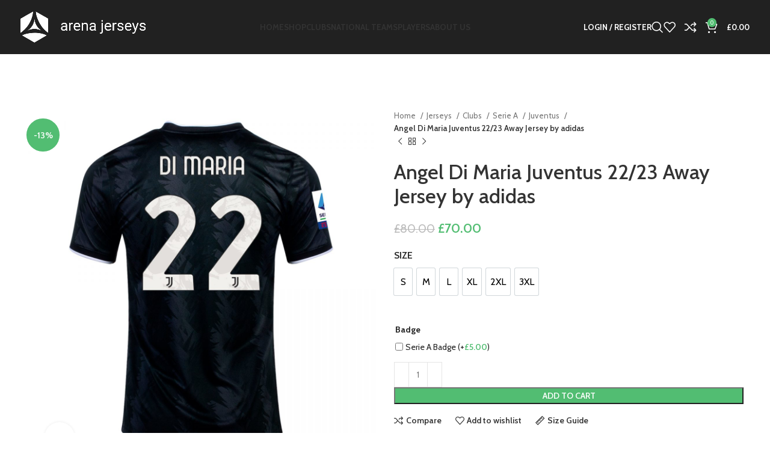

--- FILE ---
content_type: text/html; charset=UTF-8
request_url: https://arenajerseys.com/product/angel-di-maria-juventus-22-23-away-jersey-by-adidas/
body_size: 62462
content:
<!DOCTYPE html>
<html lang="en-US" itemscope itemtype="https://schema.org/Product">
<head>
	<meta charset="UTF-8">
	<link rel="profile" href="https://gmpg.org/xfn/11">
	<link rel="pingback" href="https://arenajerseys.com/xmlrpc.php">

	<title>Angel Di Maria Juventus 22/23 Away Jersey by adidas &#8211; Arena Jerseys</title>
<meta name='robots' content='max-image-preview:large' />
<script>window._wca = window._wca || [];</script>
<link rel='dns-prefetch' href='//stats.wp.com' />
<link rel='dns-prefetch' href='//fonts.googleapis.com' />
<link rel="alternate" type="application/rss+xml" title="Arena Jerseys &raquo; Feed" href="https://arenajerseys.com/feed/" />
<link rel="alternate" type="application/rss+xml" title="Arena Jerseys &raquo; Comments Feed" href="https://arenajerseys.com/comments/feed/" />
<link rel="alternate" type="application/rss+xml" title="Arena Jerseys &raquo; Angel Di Maria Juventus 22/23 Away Jersey by adidas Comments Feed" href="https://arenajerseys.com/product/angel-di-maria-juventus-22-23-away-jersey-by-adidas/feed/" />
<link rel="alternate" title="oEmbed (JSON)" type="application/json+oembed" href="https://arenajerseys.com/wp-json/oembed/1.0/embed?url=https%3A%2F%2Farenajerseys.com%2Fproduct%2Fangel-di-maria-juventus-22-23-away-jersey-by-adidas%2F" />
<link rel="alternate" title="oEmbed (XML)" type="text/xml+oembed" href="https://arenajerseys.com/wp-json/oembed/1.0/embed?url=https%3A%2F%2Farenajerseys.com%2Fproduct%2Fangel-di-maria-juventus-22-23-away-jersey-by-adidas%2F&#038;format=xml" />
<style id='wp-img-auto-sizes-contain-inline-css' type='text/css'>
img:is([sizes=auto i],[sizes^="auto," i]){contain-intrinsic-size:3000px 1500px}
/*# sourceURL=wp-img-auto-sizes-contain-inline-css */
</style>

<link rel='stylesheet' id='wp-block-library-css' href='https://arenajerseys.com/wp-includes/css/dist/block-library/style.min.css?ver=6.9' type='text/css' media='all' />
<style id='global-styles-inline-css' type='text/css'>
:root{--wp--preset--aspect-ratio--square: 1;--wp--preset--aspect-ratio--4-3: 4/3;--wp--preset--aspect-ratio--3-4: 3/4;--wp--preset--aspect-ratio--3-2: 3/2;--wp--preset--aspect-ratio--2-3: 2/3;--wp--preset--aspect-ratio--16-9: 16/9;--wp--preset--aspect-ratio--9-16: 9/16;--wp--preset--color--black: #000000;--wp--preset--color--cyan-bluish-gray: #abb8c3;--wp--preset--color--white: #ffffff;--wp--preset--color--pale-pink: #f78da7;--wp--preset--color--vivid-red: #cf2e2e;--wp--preset--color--luminous-vivid-orange: #ff6900;--wp--preset--color--luminous-vivid-amber: #fcb900;--wp--preset--color--light-green-cyan: #7bdcb5;--wp--preset--color--vivid-green-cyan: #00d084;--wp--preset--color--pale-cyan-blue: #8ed1fc;--wp--preset--color--vivid-cyan-blue: #0693e3;--wp--preset--color--vivid-purple: #9b51e0;--wp--preset--gradient--vivid-cyan-blue-to-vivid-purple: linear-gradient(135deg,rgb(6,147,227) 0%,rgb(155,81,224) 100%);--wp--preset--gradient--light-green-cyan-to-vivid-green-cyan: linear-gradient(135deg,rgb(122,220,180) 0%,rgb(0,208,130) 100%);--wp--preset--gradient--luminous-vivid-amber-to-luminous-vivid-orange: linear-gradient(135deg,rgb(252,185,0) 0%,rgb(255,105,0) 100%);--wp--preset--gradient--luminous-vivid-orange-to-vivid-red: linear-gradient(135deg,rgb(255,105,0) 0%,rgb(207,46,46) 100%);--wp--preset--gradient--very-light-gray-to-cyan-bluish-gray: linear-gradient(135deg,rgb(238,238,238) 0%,rgb(169,184,195) 100%);--wp--preset--gradient--cool-to-warm-spectrum: linear-gradient(135deg,rgb(74,234,220) 0%,rgb(151,120,209) 20%,rgb(207,42,186) 40%,rgb(238,44,130) 60%,rgb(251,105,98) 80%,rgb(254,248,76) 100%);--wp--preset--gradient--blush-light-purple: linear-gradient(135deg,rgb(255,206,236) 0%,rgb(152,150,240) 100%);--wp--preset--gradient--blush-bordeaux: linear-gradient(135deg,rgb(254,205,165) 0%,rgb(254,45,45) 50%,rgb(107,0,62) 100%);--wp--preset--gradient--luminous-dusk: linear-gradient(135deg,rgb(255,203,112) 0%,rgb(199,81,192) 50%,rgb(65,88,208) 100%);--wp--preset--gradient--pale-ocean: linear-gradient(135deg,rgb(255,245,203) 0%,rgb(182,227,212) 50%,rgb(51,167,181) 100%);--wp--preset--gradient--electric-grass: linear-gradient(135deg,rgb(202,248,128) 0%,rgb(113,206,126) 100%);--wp--preset--gradient--midnight: linear-gradient(135deg,rgb(2,3,129) 0%,rgb(40,116,252) 100%);--wp--preset--font-size--small: 13px;--wp--preset--font-size--medium: 20px;--wp--preset--font-size--large: 36px;--wp--preset--font-size--x-large: 42px;--wp--preset--spacing--20: 0.44rem;--wp--preset--spacing--30: 0.67rem;--wp--preset--spacing--40: 1rem;--wp--preset--spacing--50: 1.5rem;--wp--preset--spacing--60: 2.25rem;--wp--preset--spacing--70: 3.38rem;--wp--preset--spacing--80: 5.06rem;--wp--preset--shadow--natural: 6px 6px 9px rgba(0, 0, 0, 0.2);--wp--preset--shadow--deep: 12px 12px 50px rgba(0, 0, 0, 0.4);--wp--preset--shadow--sharp: 6px 6px 0px rgba(0, 0, 0, 0.2);--wp--preset--shadow--outlined: 6px 6px 0px -3px rgb(255, 255, 255), 6px 6px rgb(0, 0, 0);--wp--preset--shadow--crisp: 6px 6px 0px rgb(0, 0, 0);}:where(.is-layout-flex){gap: 0.5em;}:where(.is-layout-grid){gap: 0.5em;}body .is-layout-flex{display: flex;}.is-layout-flex{flex-wrap: wrap;align-items: center;}.is-layout-flex > :is(*, div){margin: 0;}body .is-layout-grid{display: grid;}.is-layout-grid > :is(*, div){margin: 0;}:where(.wp-block-columns.is-layout-flex){gap: 2em;}:where(.wp-block-columns.is-layout-grid){gap: 2em;}:where(.wp-block-post-template.is-layout-flex){gap: 1.25em;}:where(.wp-block-post-template.is-layout-grid){gap: 1.25em;}.has-black-color{color: var(--wp--preset--color--black) !important;}.has-cyan-bluish-gray-color{color: var(--wp--preset--color--cyan-bluish-gray) !important;}.has-white-color{color: var(--wp--preset--color--white) !important;}.has-pale-pink-color{color: var(--wp--preset--color--pale-pink) !important;}.has-vivid-red-color{color: var(--wp--preset--color--vivid-red) !important;}.has-luminous-vivid-orange-color{color: var(--wp--preset--color--luminous-vivid-orange) !important;}.has-luminous-vivid-amber-color{color: var(--wp--preset--color--luminous-vivid-amber) !important;}.has-light-green-cyan-color{color: var(--wp--preset--color--light-green-cyan) !important;}.has-vivid-green-cyan-color{color: var(--wp--preset--color--vivid-green-cyan) !important;}.has-pale-cyan-blue-color{color: var(--wp--preset--color--pale-cyan-blue) !important;}.has-vivid-cyan-blue-color{color: var(--wp--preset--color--vivid-cyan-blue) !important;}.has-vivid-purple-color{color: var(--wp--preset--color--vivid-purple) !important;}.has-black-background-color{background-color: var(--wp--preset--color--black) !important;}.has-cyan-bluish-gray-background-color{background-color: var(--wp--preset--color--cyan-bluish-gray) !important;}.has-white-background-color{background-color: var(--wp--preset--color--white) !important;}.has-pale-pink-background-color{background-color: var(--wp--preset--color--pale-pink) !important;}.has-vivid-red-background-color{background-color: var(--wp--preset--color--vivid-red) !important;}.has-luminous-vivid-orange-background-color{background-color: var(--wp--preset--color--luminous-vivid-orange) !important;}.has-luminous-vivid-amber-background-color{background-color: var(--wp--preset--color--luminous-vivid-amber) !important;}.has-light-green-cyan-background-color{background-color: var(--wp--preset--color--light-green-cyan) !important;}.has-vivid-green-cyan-background-color{background-color: var(--wp--preset--color--vivid-green-cyan) !important;}.has-pale-cyan-blue-background-color{background-color: var(--wp--preset--color--pale-cyan-blue) !important;}.has-vivid-cyan-blue-background-color{background-color: var(--wp--preset--color--vivid-cyan-blue) !important;}.has-vivid-purple-background-color{background-color: var(--wp--preset--color--vivid-purple) !important;}.has-black-border-color{border-color: var(--wp--preset--color--black) !important;}.has-cyan-bluish-gray-border-color{border-color: var(--wp--preset--color--cyan-bluish-gray) !important;}.has-white-border-color{border-color: var(--wp--preset--color--white) !important;}.has-pale-pink-border-color{border-color: var(--wp--preset--color--pale-pink) !important;}.has-vivid-red-border-color{border-color: var(--wp--preset--color--vivid-red) !important;}.has-luminous-vivid-orange-border-color{border-color: var(--wp--preset--color--luminous-vivid-orange) !important;}.has-luminous-vivid-amber-border-color{border-color: var(--wp--preset--color--luminous-vivid-amber) !important;}.has-light-green-cyan-border-color{border-color: var(--wp--preset--color--light-green-cyan) !important;}.has-vivid-green-cyan-border-color{border-color: var(--wp--preset--color--vivid-green-cyan) !important;}.has-pale-cyan-blue-border-color{border-color: var(--wp--preset--color--pale-cyan-blue) !important;}.has-vivid-cyan-blue-border-color{border-color: var(--wp--preset--color--vivid-cyan-blue) !important;}.has-vivid-purple-border-color{border-color: var(--wp--preset--color--vivid-purple) !important;}.has-vivid-cyan-blue-to-vivid-purple-gradient-background{background: var(--wp--preset--gradient--vivid-cyan-blue-to-vivid-purple) !important;}.has-light-green-cyan-to-vivid-green-cyan-gradient-background{background: var(--wp--preset--gradient--light-green-cyan-to-vivid-green-cyan) !important;}.has-luminous-vivid-amber-to-luminous-vivid-orange-gradient-background{background: var(--wp--preset--gradient--luminous-vivid-amber-to-luminous-vivid-orange) !important;}.has-luminous-vivid-orange-to-vivid-red-gradient-background{background: var(--wp--preset--gradient--luminous-vivid-orange-to-vivid-red) !important;}.has-very-light-gray-to-cyan-bluish-gray-gradient-background{background: var(--wp--preset--gradient--very-light-gray-to-cyan-bluish-gray) !important;}.has-cool-to-warm-spectrum-gradient-background{background: var(--wp--preset--gradient--cool-to-warm-spectrum) !important;}.has-blush-light-purple-gradient-background{background: var(--wp--preset--gradient--blush-light-purple) !important;}.has-blush-bordeaux-gradient-background{background: var(--wp--preset--gradient--blush-bordeaux) !important;}.has-luminous-dusk-gradient-background{background: var(--wp--preset--gradient--luminous-dusk) !important;}.has-pale-ocean-gradient-background{background: var(--wp--preset--gradient--pale-ocean) !important;}.has-electric-grass-gradient-background{background: var(--wp--preset--gradient--electric-grass) !important;}.has-midnight-gradient-background{background: var(--wp--preset--gradient--midnight) !important;}.has-small-font-size{font-size: var(--wp--preset--font-size--small) !important;}.has-medium-font-size{font-size: var(--wp--preset--font-size--medium) !important;}.has-large-font-size{font-size: var(--wp--preset--font-size--large) !important;}.has-x-large-font-size{font-size: var(--wp--preset--font-size--x-large) !important;}
/*# sourceURL=global-styles-inline-css */
</style>

<style id='classic-theme-styles-inline-css' type='text/css'>
/*! This file is auto-generated */
.wp-block-button__link{color:#fff;background-color:#32373c;border-radius:9999px;box-shadow:none;text-decoration:none;padding:calc(.667em + 2px) calc(1.333em + 2px);font-size:1.125em}.wp-block-file__button{background:#32373c;color:#fff;text-decoration:none}
/*# sourceURL=/wp-includes/css/classic-themes.min.css */
</style>
<style id='woocommerce-inline-inline-css' type='text/css'>
.woocommerce form .form-row .required { visibility: visible; }
/*# sourceURL=woocommerce-inline-inline-css */
</style>
<link rel='stylesheet' id='dashicons-css' href='https://arenajerseys.com/wp-includes/css/dashicons.min.css?ver=6.9' type='text/css' media='all' />
<link rel='stylesheet' id='woocommerce-addons-css-css' href='https://arenajerseys.com/wp-content/plugins/woocommerce-product-addons/assets/css/frontend.css?ver=4.0.0' type='text/css' media='all' />
<link rel='stylesheet' id='brands-styles-css' href='https://arenajerseys.com/wp-content/plugins/woocommerce/assets/css/brands.css?ver=10.4.3' type='text/css' media='all' />
<link rel='stylesheet' id='wc_stripe_express_checkout_style-css' href='https://arenajerseys.com/wp-content/plugins/woocommerce-gateway-stripe/build/express-checkout.css?ver=f49792bd42ded7e3e1cb' type='text/css' media='all' />
<link rel='stylesheet' id='select2-css' href='https://arenajerseys.com/wp-content/plugins/woocommerce/assets/css/select2.css?ver=10.4.3' type='text/css' media='all' />
<link rel='stylesheet' id='thwvsf-public-style-css' href='https://arenajerseys.com/wp-content/plugins/product-variation-swatches-for-woocommerce/public/assets/css/thwvsf-public.min.css?ver=6.9' type='text/css' media='all' />
<style id='thwvsf-public-style-inline-css' type='text/css'>

       		.thwvsf-wrapper-ul .thwvsf-wrapper-item-li.attr_swatch_design_default {
               	width: 45px; 
               	border-radius: 2px; 
               	height:  45px;
               	box-shadow: 0 0 0 1px #d1d7da; 
           	}
           	.thwvsf-wrapper-ul .thwvsf-wrapper-item-li.thwvsf-label-li.attr_swatch_design_default{
               	width: auto; 
               	height:  45px;
               	color: #000;
               	background-color: #ffffff;
           	}
           	.thwvsf-wrapper-ul .thwvsf-label-li.attr_swatch_design_default .thwvsf-item-span.item-span-text{
           		font-size: 16px;
           	}
			.thwvsf-wrapper-ul .thwvsf-tooltip .tooltiptext.tooltip_swatch_design_default {
					background-color: #000000;
					color : #ffffff;
			}
			.thwvsf-wrapper-ul .thwvsf-tooltip .tooltiptext.tooltip_swatch_design_default::after{
					border-color: #000000 transparent transparent;
			}
			.thwvsf-wrapper-ul .thwvsf-wrapper-item-li.attr_swatch_design_default.thwvsf-selected, .thwvsf-wrapper-ul .thwvsf-wrapper-item-li.attr_swatch_design_default.thwvsf-selected:hover{
			    -webkit-box-shadow: 0 0 0 2px #111111;
			    box-shadow: 0 0 0 2px #111111;
			}
			.thwvsf-wrapper-ul .thwvsf-wrapper-item-li.attr_swatch_design_default:hover{
				-webkit-box-shadow: 0 0 0 3px #aaaaaa;
				box-shadow: 0 0 0 3px #aaaaaa;
			}
		
			.thwvsf-wrapper-ul .thwvsf-wrapper-item-li.thwvsf-label-li.attr_swatch_design_default.thwvsf-selected:after {
				content: '';
			}
		

       		.thwvsf-wrapper-ul .thwvsf-wrapper-item-li.attr_swatch_design_1 {
               	width: 45px; 
               	border-radius: 50px; 
               	height:  45px;
               	box-shadow: 0 0 0 1px #d1d7da; 
           	}
           	.thwvsf-wrapper-ul .thwvsf-wrapper-item-li.thwvsf-label-li.attr_swatch_design_1{
               	width: auto; 
               	height:  45px;
               	color: #000;
               	background-color: #fff;
           	}
           	.thwvsf-wrapper-ul .thwvsf-label-li.attr_swatch_design_1 .thwvsf-item-span.item-span-text{
           		font-size: 16px;
           	}
			.thwvsf-wrapper-ul .thwvsf-tooltip .tooltiptext.tooltip_swatch_design_1 {
					background-color: #000000;
					color : #ffffff;
			}
			.thwvsf-wrapper-ul .thwvsf-tooltip .tooltiptext.tooltip_swatch_design_1::after{
					border-color: #000000 transparent transparent;
			}
			.thwvsf-wrapper-ul .thwvsf-wrapper-item-li.attr_swatch_design_1.thwvsf-selected, .thwvsf-wrapper-ul .thwvsf-wrapper-item-li.attr_swatch_design_1.thwvsf-selected:hover{
			    -webkit-box-shadow: 0 0 0 2px #827d7d;
			    box-shadow: 0 0 0 2px #827d7d;
			}
			.thwvsf-wrapper-ul .thwvsf-wrapper-item-li.attr_swatch_design_1:hover{
				-webkit-box-shadow: 0 0 0 3px #aaaaaa;
				box-shadow: 0 0 0 3px #aaaaaa;
			}
		
			.thwvsf-wrapper-ul .thwvsf-wrapper-item-li.thwvsf-label-li.attr_swatch_design_1.thwvsf-selected:after {
				content: '';
			}
		

       		.thwvsf-wrapper-ul .thwvsf-wrapper-item-li.attr_swatch_design_2 {
               	width: 50px; 
               	border-radius: 2px; 
               	height:  30px;
               	box-shadow: 0 0 0 1px #d1d7da; 
           	}
           	.thwvsf-wrapper-ul .thwvsf-wrapper-item-li.thwvsf-label-li.attr_swatch_design_2{
               	width: auto; 
               	height:  30px;
               	color: #000;
               	background-color: #fff;
           	}
           	.thwvsf-wrapper-ul .thwvsf-label-li.attr_swatch_design_2 .thwvsf-item-span.item-span-text{
           		font-size: 16px;
           	}
			.thwvsf-wrapper-ul .thwvsf-tooltip .tooltiptext.tooltip_swatch_design_2 {
					background-color: #000000;
					color : #ffffff;
			}
			.thwvsf-wrapper-ul .thwvsf-tooltip .tooltiptext.tooltip_swatch_design_2::after{
					border-color: #000000 transparent transparent;
			}
			.thwvsf-wrapper-ul .thwvsf-wrapper-item-li.attr_swatch_design_2.thwvsf-selected, .thwvsf-wrapper-ul .thwvsf-wrapper-item-li.attr_swatch_design_2.thwvsf-selected:hover{
			    -webkit-box-shadow: 0 0 0 2px #827d7d;
			    box-shadow: 0 0 0 2px #827d7d;
			}
			.thwvsf-wrapper-ul .thwvsf-wrapper-item-li.attr_swatch_design_2:hover{
				-webkit-box-shadow: 0 0 0 3px #aaaaaa;
				box-shadow: 0 0 0 3px #aaaaaa;
			}
		
			.thwvsf-wrapper-ul .thwvsf-wrapper-item-li.thwvsf-label-li.attr_swatch_design_2.thwvsf-selected:after {
				content: '';
			}
		

       		.thwvsf-wrapper-ul .thwvsf-wrapper-item-li.attr_swatch_design_3 {
               	width: 25px; 
               	border-radius: 2px; 
               	height:  25px;
               	box-shadow: 0 0 0 1px #d1d7da; 
           	}
           	.thwvsf-wrapper-ul .thwvsf-wrapper-item-li.thwvsf-label-li.attr_swatch_design_3{
               	width: auto; 
               	height:  25px;
               	color: #000;
               	background-color: #fff;
           	}
           	.thwvsf-wrapper-ul .thwvsf-label-li.attr_swatch_design_3 .thwvsf-item-span.item-span-text{
           		font-size: 12px;
           	}
			.thwvsf-wrapper-ul .thwvsf-tooltip .tooltiptext.tooltip_swatch_design_3 {
					background-color: #000000;
					color : #ffffff;
			}
			.thwvsf-wrapper-ul .thwvsf-tooltip .tooltiptext.tooltip_swatch_design_3::after{
					border-color: #000000 transparent transparent;
			}
			.thwvsf-wrapper-ul .thwvsf-wrapper-item-li.attr_swatch_design_3.thwvsf-selected, .thwvsf-wrapper-ul .thwvsf-wrapper-item-li.attr_swatch_design_3.thwvsf-selected:hover{
			    -webkit-box-shadow: 0 0 0 2px #827d7d;
			    box-shadow: 0 0 0 2px #827d7d;
			}
			.thwvsf-wrapper-ul .thwvsf-wrapper-item-li.attr_swatch_design_3:hover{
				-webkit-box-shadow: 0 0 0 3px #aaaaaa;
				box-shadow: 0 0 0 3px #aaaaaa;
			}
		
			.thwvsf-wrapper-ul .thwvsf-wrapper-item-li.thwvsf-label-li.attr_swatch_design_3.thwvsf-selected:after {
				content: '';
			}
		
/*# sourceURL=thwvsf-public-style-inline-css */
</style>
<link rel='stylesheet' id='js_composer_front-css' href='https://arenajerseys.com/wp-content/plugins/js_composer/assets/css/js_composer.min.css?ver=7.0' type='text/css' media='all' />
<link rel='stylesheet' id='bootstrap-css' href='https://arenajerseys.com/wp-content/themes/woodmart/css/bootstrap-light.min.css?ver=7.3.0' type='text/css' media='all' />
<link rel='stylesheet' id='woodmart-style-css' href='https://arenajerseys.com/wp-content/themes/woodmart/css/parts/base.min.css?ver=7.3.0' type='text/css' media='all' />
<link rel='stylesheet' id='wd-widget-wd-recent-posts-css' href='https://arenajerseys.com/wp-content/themes/woodmart/css/parts/widget-wd-recent-posts.min.css?ver=7.3.0' type='text/css' media='all' />
<link rel='stylesheet' id='wd-widget-nav-css' href='https://arenajerseys.com/wp-content/themes/woodmart/css/parts/widget-nav.min.css?ver=7.3.0' type='text/css' media='all' />
<link rel='stylesheet' id='wd-widget-wd-layered-nav-css' href='https://arenajerseys.com/wp-content/themes/woodmart/css/parts/woo-widget-wd-layered-nav.min.css?ver=7.3.0' type='text/css' media='all' />
<link rel='stylesheet' id='wd-woo-mod-swatches-base-css' href='https://arenajerseys.com/wp-content/themes/woodmart/css/parts/woo-mod-swatches-base.min.css?ver=7.3.0' type='text/css' media='all' />
<link rel='stylesheet' id='wd-woo-mod-swatches-filter-css' href='https://arenajerseys.com/wp-content/themes/woodmart/css/parts/woo-mod-swatches-filter.min.css?ver=7.3.0' type='text/css' media='all' />
<link rel='stylesheet' id='wd-widget-product-list-css' href='https://arenajerseys.com/wp-content/themes/woodmart/css/parts/woo-widget-product-list.min.css?ver=7.3.0' type='text/css' media='all' />
<link rel='stylesheet' id='wd-widget-slider-price-filter-css' href='https://arenajerseys.com/wp-content/themes/woodmart/css/parts/woo-widget-slider-price-filter.min.css?ver=7.3.0' type='text/css' media='all' />
<link rel='stylesheet' id='wd-wp-gutenberg-css' href='https://arenajerseys.com/wp-content/themes/woodmart/css/parts/wp-gutenberg.min.css?ver=7.3.0' type='text/css' media='all' />
<link rel='stylesheet' id='wd-revolution-slider-css' href='https://arenajerseys.com/wp-content/themes/woodmart/css/parts/int-rev-slider.min.css?ver=7.3.0' type='text/css' media='all' />
<link rel='stylesheet' id='wd-woo-stripe-css' href='https://arenajerseys.com/wp-content/themes/woodmart/css/parts/int-woo-stripe.min.css?ver=7.3.0' type='text/css' media='all' />
<link rel='stylesheet' id='wd-wpbakery-base-css' href='https://arenajerseys.com/wp-content/themes/woodmart/css/parts/int-wpb-base.min.css?ver=7.3.0' type='text/css' media='all' />
<link rel='stylesheet' id='wd-wpbakery-base-deprecated-css' href='https://arenajerseys.com/wp-content/themes/woodmart/css/parts/int-wpb-base-deprecated.min.css?ver=7.3.0' type='text/css' media='all' />
<link rel='stylesheet' id='wd-woocommerce-base-css' href='https://arenajerseys.com/wp-content/themes/woodmart/css/parts/woocommerce-base.min.css?ver=7.3.0' type='text/css' media='all' />
<link rel='stylesheet' id='wd-mod-star-rating-css' href='https://arenajerseys.com/wp-content/themes/woodmart/css/parts/mod-star-rating.min.css?ver=7.3.0' type='text/css' media='all' />
<link rel='stylesheet' id='wd-woo-el-track-order-css' href='https://arenajerseys.com/wp-content/themes/woodmart/css/parts/woo-el-track-order.min.css?ver=7.3.0' type='text/css' media='all' />
<link rel='stylesheet' id='wd-woo-gutenberg-css' href='https://arenajerseys.com/wp-content/themes/woodmart/css/parts/woo-gutenberg.min.css?ver=7.3.0' type='text/css' media='all' />
<link rel='stylesheet' id='wd-woo-mod-quantity-css' href='https://arenajerseys.com/wp-content/themes/woodmart/css/parts/woo-mod-quantity.min.css?ver=7.3.0' type='text/css' media='all' />
<link rel='stylesheet' id='wd-woo-single-prod-el-base-css' href='https://arenajerseys.com/wp-content/themes/woodmart/css/parts/woo-single-prod-el-base.min.css?ver=7.3.0' type='text/css' media='all' />
<link rel='stylesheet' id='wd-woo-mod-stock-status-css' href='https://arenajerseys.com/wp-content/themes/woodmart/css/parts/woo-mod-stock-status.min.css?ver=7.3.0' type='text/css' media='all' />
<link rel='stylesheet' id='wd-woo-mod-shop-attributes-css' href='https://arenajerseys.com/wp-content/themes/woodmart/css/parts/woo-mod-shop-attributes.min.css?ver=7.3.0' type='text/css' media='all' />
<link rel='stylesheet' id='wd-mc4wp-css' href='https://arenajerseys.com/wp-content/themes/woodmart/css/parts/int-mc4wp.min.css?ver=7.3.0' type='text/css' media='all' />
<link rel='stylesheet' id='wd-widget-active-filters-css' href='https://arenajerseys.com/wp-content/themes/woodmart/css/parts/woo-widget-active-filters.min.css?ver=7.3.0' type='text/css' media='all' />
<link rel='stylesheet' id='wd-woo-shop-opt-shop-ajax-css' href='https://arenajerseys.com/wp-content/themes/woodmart/css/parts/woo-shop-opt-shop-ajax.min.css?ver=7.3.0' type='text/css' media='all' />
<link rel='stylesheet' id='wd-woo-shop-predefined-css' href='https://arenajerseys.com/wp-content/themes/woodmart/css/parts/woo-shop-predefined.min.css?ver=7.3.0' type='text/css' media='all' />
<link rel='stylesheet' id='wd-shop-title-categories-css' href='https://arenajerseys.com/wp-content/themes/woodmart/css/parts/woo-categories-loop-nav.min.css?ver=7.3.0' type='text/css' media='all' />
<link rel='stylesheet' id='wd-woo-categories-loop-nav-mobile-accordion-css' href='https://arenajerseys.com/wp-content/themes/woodmart/css/parts/woo-categories-loop-nav-mobile-accordion.min.css?ver=7.3.0' type='text/css' media='all' />
<link rel='stylesheet' id='wd-woo-shop-el-products-per-page-css' href='https://arenajerseys.com/wp-content/themes/woodmart/css/parts/woo-shop-el-products-per-page.min.css?ver=7.3.0' type='text/css' media='all' />
<link rel='stylesheet' id='wd-woo-shop-page-title-css' href='https://arenajerseys.com/wp-content/themes/woodmart/css/parts/woo-shop-page-title.min.css?ver=7.3.0' type='text/css' media='all' />
<link rel='stylesheet' id='wd-woo-mod-shop-loop-head-css' href='https://arenajerseys.com/wp-content/themes/woodmart/css/parts/woo-mod-shop-loop-head.min.css?ver=7.3.0' type='text/css' media='all' />
<link rel='stylesheet' id='wd-woo-shop-el-order-by-css' href='https://arenajerseys.com/wp-content/themes/woodmart/css/parts/woo-shop-el-order-by.min.css?ver=7.3.0' type='text/css' media='all' />
<link rel='stylesheet' id='wd-woo-shop-el-products-view-css' href='https://arenajerseys.com/wp-content/themes/woodmart/css/parts/woo-shop-el-products-view.min.css?ver=7.3.0' type='text/css' media='all' />
<link rel='stylesheet' id='wd-header-base-css' href='https://arenajerseys.com/wp-content/themes/woodmart/css/parts/header-base.min.css?ver=7.3.0' type='text/css' media='all' />
<link rel='stylesheet' id='wd-mod-tools-css' href='https://arenajerseys.com/wp-content/themes/woodmart/css/parts/mod-tools.min.css?ver=7.3.0' type='text/css' media='all' />
<link rel='stylesheet' id='wd-header-elements-base-css' href='https://arenajerseys.com/wp-content/themes/woodmart/css/parts/header-el-base.min.css?ver=7.3.0' type='text/css' media='all' />
<link rel='stylesheet' id='wd-social-icons-css' href='https://arenajerseys.com/wp-content/themes/woodmart/css/parts/el-social-icons.min.css?ver=7.3.0' type='text/css' media='all' />
<link rel='stylesheet' id='wd-woo-mod-login-form-css' href='https://arenajerseys.com/wp-content/themes/woodmart/css/parts/woo-mod-login-form.min.css?ver=7.3.0' type='text/css' media='all' />
<link rel='stylesheet' id='wd-header-my-account-css' href='https://arenajerseys.com/wp-content/themes/woodmart/css/parts/header-el-my-account.min.css?ver=7.3.0' type='text/css' media='all' />
<link rel='stylesheet' id='wd-header-search-css' href='https://arenajerseys.com/wp-content/themes/woodmart/css/parts/header-el-search.min.css?ver=7.3.0' type='text/css' media='all' />
<link rel='stylesheet' id='wd-header-cart-side-css' href='https://arenajerseys.com/wp-content/themes/woodmart/css/parts/header-el-cart-side.min.css?ver=7.3.0' type='text/css' media='all' />
<link rel='stylesheet' id='wd-header-cart-css' href='https://arenajerseys.com/wp-content/themes/woodmart/css/parts/header-el-cart.min.css?ver=7.3.0' type='text/css' media='all' />
<link rel='stylesheet' id='wd-widget-shopping-cart-css' href='https://arenajerseys.com/wp-content/themes/woodmart/css/parts/woo-widget-shopping-cart.min.css?ver=7.3.0' type='text/css' media='all' />
<link rel='stylesheet' id='wd-page-title-css' href='https://arenajerseys.com/wp-content/themes/woodmart/css/parts/page-title.min.css?ver=7.3.0' type='text/css' media='all' />
<link rel='stylesheet' id='wd-off-canvas-sidebar-css' href='https://arenajerseys.com/wp-content/themes/woodmart/css/parts/opt-off-canvas-sidebar.min.css?ver=7.3.0' type='text/css' media='all' />
<link rel='stylesheet' id='wd-shop-filter-area-css' href='https://arenajerseys.com/wp-content/themes/woodmart/css/parts/woo-shop-el-filters-area.min.css?ver=7.3.0' type='text/css' media='all' />
<link rel='stylesheet' id='wd-sticky-loader-css' href='https://arenajerseys.com/wp-content/themes/woodmart/css/parts/mod-sticky-loader.min.css?ver=7.3.0' type='text/css' media='all' />
<link rel='stylesheet' id='wd-product-loop-css' href='https://arenajerseys.com/wp-content/themes/woodmart/css/parts/woo-product-loop.min.css?ver=7.3.0' type='text/css' media='all' />
<link rel='stylesheet' id='wd-product-loop-quick-css' href='https://arenajerseys.com/wp-content/themes/woodmart/css/parts/woo-product-loop-quick.min.css?ver=7.3.0' type='text/css' media='all' />
<link rel='stylesheet' id='wd-woo-mod-add-btn-replace-css' href='https://arenajerseys.com/wp-content/themes/woodmart/css/parts/woo-mod-add-btn-replace.min.css?ver=7.3.0' type='text/css' media='all' />
<link rel='stylesheet' id='wd-categories-loop-center-css' href='https://arenajerseys.com/wp-content/themes/woodmart/css/parts/woo-categories-loop-center-old.min.css?ver=7.3.0' type='text/css' media='all' />
<link rel='stylesheet' id='wd-categories-loop-css' href='https://arenajerseys.com/wp-content/themes/woodmart/css/parts/woo-categories-loop-old.min.css?ver=7.3.0' type='text/css' media='all' />
<link rel='stylesheet' id='wd-woo-mod-product-labels-css' href='https://arenajerseys.com/wp-content/themes/woodmart/css/parts/woo-mod-product-labels.min.css?ver=7.3.0' type='text/css' media='all' />
<link rel='stylesheet' id='wd-woo-mod-product-labels-round-css' href='https://arenajerseys.com/wp-content/themes/woodmart/css/parts/woo-mod-product-labels-round.min.css?ver=7.3.0' type='text/css' media='all' />
<link rel='stylesheet' id='wd-mfp-popup-css' href='https://arenajerseys.com/wp-content/themes/woodmart/css/parts/lib-magnific-popup.min.css?ver=7.3.0' type='text/css' media='all' />
<link rel='stylesheet' id='wd-woo-mod-swatches-style-1-css' href='https://arenajerseys.com/wp-content/themes/woodmart/css/parts/woo-mod-swatches-style-1.min.css?ver=7.3.0' type='text/css' media='all' />
<link rel='stylesheet' id='wd-woo-mod-swatches-dis-1-css' href='https://arenajerseys.com/wp-content/themes/woodmart/css/parts/woo-mod-swatches-dis-style-1.min.css?ver=7.3.0' type='text/css' media='all' />
<link rel='stylesheet' id='wd-footer-base-css' href='https://arenajerseys.com/wp-content/themes/woodmart/css/parts/footer-base.min.css?ver=7.3.0' type='text/css' media='all' />
<link rel='stylesheet' id='wd-owl-carousel-css' href='https://arenajerseys.com/wp-content/themes/woodmart/css/parts/lib-owl-carousel.min.css?ver=7.3.0' type='text/css' media='all' />
<link rel='stylesheet' id='wd-brands-css' href='https://arenajerseys.com/wp-content/themes/woodmart/css/parts/el-brand.min.css?ver=7.3.0' type='text/css' media='all' />
<link rel='stylesheet' id='wd-scroll-top-css' href='https://arenajerseys.com/wp-content/themes/woodmart/css/parts/opt-scrolltotop.min.css?ver=7.3.0' type='text/css' media='all' />
<link rel='stylesheet' id='wd-wd-search-results-css' href='https://arenajerseys.com/wp-content/themes/woodmart/css/parts/wd-search-results.min.css?ver=7.3.0' type='text/css' media='all' />
<link rel='stylesheet' id='wd-wd-search-form-css' href='https://arenajerseys.com/wp-content/themes/woodmart/css/parts/wd-search-form.min.css?ver=7.3.0' type='text/css' media='all' />
<link rel='stylesheet' id='wd-header-my-account-sidebar-css' href='https://arenajerseys.com/wp-content/themes/woodmart/css/parts/header-el-my-account-sidebar.min.css?ver=7.3.0' type='text/css' media='all' />
<link rel='stylesheet' id='wd-header-search-fullscreen-css' href='https://arenajerseys.com/wp-content/themes/woodmart/css/parts/header-el-search-fullscreen-general.min.css?ver=7.3.0' type='text/css' media='all' />
<link rel='stylesheet' id='wd-header-search-fullscreen-1-css' href='https://arenajerseys.com/wp-content/themes/woodmart/css/parts/header-el-search-fullscreen-1.min.css?ver=7.3.0' type='text/css' media='all' />
<link rel='stylesheet' id='xts-google-fonts-css' href='https://fonts.googleapis.com/css?family=Cabin%3A400%2C600%2C500%2C700%7CLato%3A400%2C700&#038;ver=7.3.0' type='text/css' media='all' />
<script type="text/template" id="tmpl-variation-template">
	<div class="woocommerce-variation-description">{{{ data.variation.variation_description }}}</div>
	<div class="woocommerce-variation-price">{{{ data.variation.price_html }}}</div>
	<div class="woocommerce-variation-availability">{{{ data.variation.availability_html }}}</div>
</script>
<script type="text/template" id="tmpl-unavailable-variation-template">
	<p role="alert">Sorry, this product is unavailable. Please choose a different combination.</p>
</script>
<script type="text/javascript" src="https://arenajerseys.com/wp-includes/js/jquery/jquery.min.js?ver=3.7.1" id="jquery-core-js"></script>
<script type="text/javascript" src="https://arenajerseys.com/wp-includes/js/jquery/jquery-migrate.min.js?ver=3.4.1" id="jquery-migrate-js"></script>
<script type="text/javascript" src="https://arenajerseys.com/wp-content/plugins/woocommerce/assets/js/jquery-blockui/jquery.blockUI.min.js?ver=2.7.0-wc.10.4.3" id="wc-jquery-blockui-js" data-wp-strategy="defer"></script>
<script type="text/javascript" id="wc-add-to-cart-js-extra">
/* <![CDATA[ */
var wc_add_to_cart_params = {"ajax_url":"/wp-admin/admin-ajax.php","wc_ajax_url":"/?wc-ajax=%%endpoint%%","i18n_view_cart":"View cart","cart_url":"https://arenajerseys.com/cart/","is_cart":"","cart_redirect_after_add":"no"};
//# sourceURL=wc-add-to-cart-js-extra
/* ]]> */
</script>
<script type="text/javascript" src="https://arenajerseys.com/wp-content/plugins/woocommerce/assets/js/frontend/add-to-cart.min.js?ver=10.4.3" id="wc-add-to-cart-js" data-wp-strategy="defer"></script>
<script type="text/javascript" src="https://arenajerseys.com/wp-content/plugins/woocommerce/assets/js/zoom/jquery.zoom.min.js?ver=1.7.21-wc.10.4.3" id="wc-zoom-js" defer="defer" data-wp-strategy="defer"></script>
<script type="text/javascript" id="wc-single-product-js-extra">
/* <![CDATA[ */
var wc_single_product_params = {"i18n_required_rating_text":"Please select a rating","i18n_rating_options":["1 of 5 stars","2 of 5 stars","3 of 5 stars","4 of 5 stars","5 of 5 stars"],"i18n_product_gallery_trigger_text":"View full-screen image gallery","review_rating_required":"yes","flexslider":{"rtl":false,"animation":"slide","smoothHeight":true,"directionNav":false,"controlNav":"thumbnails","slideshow":false,"animationSpeed":500,"animationLoop":false,"allowOneSlide":false},"zoom_enabled":"","zoom_options":[],"photoswipe_enabled":"","photoswipe_options":{"shareEl":false,"closeOnScroll":false,"history":false,"hideAnimationDuration":0,"showAnimationDuration":0},"flexslider_enabled":""};
//# sourceURL=wc-single-product-js-extra
/* ]]> */
</script>
<script type="text/javascript" src="https://arenajerseys.com/wp-content/plugins/woocommerce/assets/js/frontend/single-product.min.js?ver=10.4.3" id="wc-single-product-js" defer="defer" data-wp-strategy="defer"></script>
<script type="text/javascript" src="https://arenajerseys.com/wp-content/plugins/woocommerce/assets/js/js-cookie/js.cookie.min.js?ver=2.1.4-wc.10.4.3" id="wc-js-cookie-js" defer="defer" data-wp-strategy="defer"></script>
<script type="text/javascript" id="woocommerce-js-extra">
/* <![CDATA[ */
var woocommerce_params = {"ajax_url":"/wp-admin/admin-ajax.php","wc_ajax_url":"/?wc-ajax=%%endpoint%%","i18n_password_show":"Show password","i18n_password_hide":"Hide password"};
//# sourceURL=woocommerce-js-extra
/* ]]> */
</script>
<script type="text/javascript" src="https://arenajerseys.com/wp-content/plugins/woocommerce/assets/js/frontend/woocommerce.min.js?ver=10.4.3" id="woocommerce-js" defer="defer" data-wp-strategy="defer"></script>
<script type="text/javascript" src="https://arenajerseys.com/wp-content/plugins/woocommerce/assets/js/dompurify/purify.min.js?ver=10.4.3" id="wc-dompurify-js" defer="defer" data-wp-strategy="defer"></script>
<script type="text/javascript" src="https://arenajerseys.com/wp-content/plugins/woocommerce/assets/js/jquery-tiptip/jquery.tipTip.min.js?ver=10.4.3" id="wc-jquery-tiptip-js" defer="defer" data-wp-strategy="defer"></script>
<script type="text/javascript" src="https://arenajerseys.com/wp-content/plugins/js_composer/assets/js/vendors/woocommerce-add-to-cart.js?ver=7.0" id="vc_woocommerce-add-to-cart-js-js"></script>
<script type="text/javascript" src="https://stats.wp.com/s-202604.js" id="woocommerce-analytics-js" defer="defer" data-wp-strategy="defer"></script>
<script type="text/javascript" src="https://arenajerseys.com/wp-includes/js/dist/hooks.min.js?ver=dd5603f07f9220ed27f1" id="wp-hooks-js"></script>
<script type="text/javascript" id="wpm-js-extra">
/* <![CDATA[ */
var wpm = {"ajax_url":"https://arenajerseys.com/wp-admin/admin-ajax.php","root":"https://arenajerseys.com/wp-json/","nonce_wp_rest":"640335ecdd","nonce_ajax":"4f504cddd7"};
//# sourceURL=wpm-js-extra
/* ]]> */
</script>
<script type="text/javascript" src="https://arenajerseys.com/wp-content/plugins/woocommerce-google-adwords-conversion-tracking-tag/js/public/free/wpm-public.p1.min.js?ver=1.54.1" id="wpm-js"></script>
<script type="text/javascript" src="https://arenajerseys.com/wp-includes/js/underscore.min.js?ver=1.13.7" id="underscore-js"></script>
<script type="text/javascript" id="wp-util-js-extra">
/* <![CDATA[ */
var _wpUtilSettings = {"ajax":{"url":"/wp-admin/admin-ajax.php"}};
//# sourceURL=wp-util-js-extra
/* ]]> */
</script>
<script type="text/javascript" src="https://arenajerseys.com/wp-includes/js/wp-util.min.js?ver=6.9" id="wp-util-js"></script>
<script type="text/javascript" src="https://arenajerseys.com/wp-content/themes/woodmart/js/libs/device.min.js?ver=7.3.0" id="wd-device-library-js"></script>
<script type="text/javascript" src="https://arenajerseys.com/wp-content/themes/woodmart/js/scripts/global/scrollBar.min.js?ver=7.3.0" id="wd-scrollbar-js"></script>
<script></script>
<!-- OG: 3.3.8 -->
<meta property="og:image" content="https://arenajerseys.com/wp-content/uploads/2022/09/download-26.jpg"><meta property="og:image:secure_url" content="https://arenajerseys.com/wp-content/uploads/2022/09/download-26.jpg"><meta property="og:image:width" content="2000"><meta property="og:image:height" content="2000"><meta property="og:image:alt" content="download"><meta property="og:image:type" content="image/jpeg"><meta property="og:description" content="Adidas reimagine the stripes of Juventus – but this time they apply them to the away jersey. The black colorway comes inspired by the night games that players and fans dream of – under the lights, with a whole day’s worth of anticipation preceding kickoff. They are the most memorable moments of football and they’re..."><meta property="og:type" content="product"><meta property="og:locale" content="en_US"><meta property="og:site_name" content="Arena Jerseys"><meta property="og:title" content="Angel Di Maria Juventus 22/23 Away Jersey by adidas"><meta property="og:url" content="https://arenajerseys.com/product/angel-di-maria-juventus-22-23-away-jersey-by-adidas/"><meta property="og:updated_time" content="2022-09-05T18:17:19+00:00"><meta property="og:brand" content="Adidas">
<meta property="twitter:partner" content="ogwp"><meta property="twitter:card" content="summary_large_image"><meta property="twitter:image" content="https://arenajerseys.com/wp-content/uploads/2022/09/download-26.jpg"><meta property="twitter:image:alt" content="download"><meta property="twitter:title" content="Angel Di Maria Juventus 22/23 Away Jersey by adidas"><meta property="twitter:description" content="Adidas reimagine the stripes of Juventus – but this time they apply them to the away jersey. The black colorway comes inspired by the night games that players and fans dream of – under the lights,..."><meta property="twitter:url" content="https://arenajerseys.com/product/angel-di-maria-juventus-22-23-away-jersey-by-adidas/"><meta property="twitter:label1" content="Reading time"><meta property="twitter:data1" content="Less than a minute">
<meta itemprop="image" content="https://arenajerseys.com/wp-content/uploads/2022/09/download-26.jpg"><meta itemprop="name" content="Angel Di Maria Juventus 22/23 Away Jersey by adidas"><meta itemprop="description" content="Adidas reimagine the stripes of Juventus – but this time they apply them to the away jersey. The black colorway comes inspired by the night games that players and fans dream of – under the lights, with a whole day’s worth of anticipation preceding kickoff. They are the most memorable moments of football and they’re..."><meta itemprop="datePublished" content="2022-07-02"><meta itemprop="dateModified" content="2022-09-05T18:17:19+00:00">
<meta property="profile:username" content="adm9n">
<meta property="product:availability" content="instock"><meta property="product:price:currency" content="GBP"><meta property="product:category" content="Juventus"><meta property="product:sale_price:currency" content="GBP"><meta property="product:brand" content="Adidas">
<!-- /OG -->

<link rel="https://api.w.org/" href="https://arenajerseys.com/wp-json/" /><link rel="alternate" title="JSON" type="application/json" href="https://arenajerseys.com/wp-json/wp/v2/product/10544" /><link rel="EditURI" type="application/rsd+xml" title="RSD" href="https://arenajerseys.com/xmlrpc.php?rsd" />
<meta name="generator" content="WordPress 6.9" />
<meta name="generator" content="WooCommerce 10.4.3" />
<link rel="canonical" href="https://arenajerseys.com/product/angel-di-maria-juventus-22-23-away-jersey-by-adidas/" />
<link rel='shortlink' href='https://arenajerseys.com/?p=10544' />
	<style>img#wpstats{display:none}</style>
							<meta name="viewport" content="width=device-width, initial-scale=1.0, maximum-scale=1.0, user-scalable=no">
										<noscript><style>.woocommerce-product-gallery{ opacity: 1 !important; }</style></noscript>
	
<!-- START Pixel Manager for WooCommerce -->

		<script>

			window.wpmDataLayer = window.wpmDataLayer || {};
			window.wpmDataLayer = Object.assign(window.wpmDataLayer, {"cart":{},"cart_item_keys":{},"version":{"number":"1.54.1","pro":false,"eligible_for_updates":false,"distro":"fms","beta":false,"show":true},"pixels":{"facebook":{"pixel_id":"191959588111024","dynamic_remarketing":{"id_type":"post_id"},"capi":false,"advanced_matching":false,"exclusion_patterns":[],"fbevents_js_url":"https://connect.facebook.net/en_US/fbevents.js"}},"shop":{"list_name":"Product | Angel Di Maria Juventus 22/23 Away Jersey by adidas","list_id":"product_angel-di-maria-juventus-22-23-away-jersey-by-adidas","page_type":"product","product_type":"variable","currency":"GBP","selectors":{"addToCart":[],"beginCheckout":[]},"order_duplication_prevention":true,"view_item_list_trigger":{"test_mode":false,"background_color":"green","opacity":0.5,"repeat":true,"timeout":1000,"threshold":0.8},"variations_output":true,"session_active":true},"page":{"id":10544,"title":"Angel Di Maria Juventus 22/23 Away Jersey by adidas","type":"product","categories":[],"parent":{"id":0,"title":"Angel Di Maria Juventus 22/23 Away Jersey by adidas","type":"product","categories":[]}},"general":{"user_logged_in":false,"scroll_tracking_thresholds":[],"page_id":10544,"exclude_domains":[],"server_2_server":{"active":false,"user_agent_exclude_patterns":[],"ip_exclude_list":[],"pageview_event_s2s":{"is_active":false,"pixels":["facebook"]}},"consent_management":{"explicit_consent":false},"lazy_load_pmw":false,"chunk_base_path":"https://arenajerseys.com/wp-content/plugins/woocommerce-google-adwords-conversion-tracking-tag/js/public/free/","modules":{"load_deprecated_functions":true}}});

		</script>

		
<!-- END Pixel Manager for WooCommerce -->
			<meta name="pm-dataLayer-meta" content="10544" class="wpmProductId"
				  data-id="10544">
					<script>
			(window.wpmDataLayer = window.wpmDataLayer || {}).products                = window.wpmDataLayer.products || {};
			window.wpmDataLayer.products[10544] = {"id":"10544","sku":"","price":70,"brand":"Adidas","quantity":1,"dyn_r_ids":{"post_id":"10544","sku":10544,"gpf":"woocommerce_gpf_10544","gla":"gla_10544"},"is_variable":true,"type":"variable","name":"Angel Di Maria Juventus 22/23 Away Jersey by adidas","category":["Juventus"],"is_variation":false};
					</script>
					<meta name="pm-dataLayer-meta" content="10545" class="wpmProductId"
				  data-id="10545">
					<script>
			(window.wpmDataLayer = window.wpmDataLayer || {}).products                = window.wpmDataLayer.products || {};
			window.wpmDataLayer.products[10545] = {"id":"10545","sku":"","price":70,"brand":"Adidas","quantity":1,"dyn_r_ids":{"post_id":"10545","sku":10545,"gpf":"woocommerce_gpf_10545","gla":"gla_10545"},"is_variable":false,"type":"variation","name":"Angel Di Maria Juventus 22/23 Away Jersey by adidas","parent_id_dyn_r_ids":{"post_id":"10544","sku":10544,"gpf":"woocommerce_gpf_10544","gla":"gla_10544"},"parent_id":10544,"category":["Juventus"],"variant":"Size: ","is_variation":true};
					</script>
		<meta name="generator" content="Powered by WPBakery Page Builder - drag and drop page builder for WordPress."/>
<meta name="generator" content="Powered by Slider Revolution 6.6.16 - responsive, Mobile-Friendly Slider Plugin for WordPress with comfortable drag and drop interface." />
<link rel="icon" href="https://arenajerseys.com/wp-content/uploads/2022/03/cropped-Frame-1-2-1-Copy-32x32.png" sizes="32x32" />
<link rel="icon" href="https://arenajerseys.com/wp-content/uploads/2022/03/cropped-Frame-1-2-1-Copy-192x192.png" sizes="192x192" />
<link rel="apple-touch-icon" href="https://arenajerseys.com/wp-content/uploads/2022/03/cropped-Frame-1-2-1-Copy-180x180.png" />
<meta name="msapplication-TileImage" content="https://arenajerseys.com/wp-content/uploads/2022/03/cropped-Frame-1-2-1-Copy-270x270.png" />
<script>function setREVStartSize(e){
			//window.requestAnimationFrame(function() {
				window.RSIW = window.RSIW===undefined ? window.innerWidth : window.RSIW;
				window.RSIH = window.RSIH===undefined ? window.innerHeight : window.RSIH;
				try {
					var pw = document.getElementById(e.c).parentNode.offsetWidth,
						newh;
					pw = pw===0 || isNaN(pw) || (e.l=="fullwidth" || e.layout=="fullwidth") ? window.RSIW : pw;
					e.tabw = e.tabw===undefined ? 0 : parseInt(e.tabw);
					e.thumbw = e.thumbw===undefined ? 0 : parseInt(e.thumbw);
					e.tabh = e.tabh===undefined ? 0 : parseInt(e.tabh);
					e.thumbh = e.thumbh===undefined ? 0 : parseInt(e.thumbh);
					e.tabhide = e.tabhide===undefined ? 0 : parseInt(e.tabhide);
					e.thumbhide = e.thumbhide===undefined ? 0 : parseInt(e.thumbhide);
					e.mh = e.mh===undefined || e.mh=="" || e.mh==="auto" ? 0 : parseInt(e.mh,0);
					if(e.layout==="fullscreen" || e.l==="fullscreen")
						newh = Math.max(e.mh,window.RSIH);
					else{
						e.gw = Array.isArray(e.gw) ? e.gw : [e.gw];
						for (var i in e.rl) if (e.gw[i]===undefined || e.gw[i]===0) e.gw[i] = e.gw[i-1];
						e.gh = e.el===undefined || e.el==="" || (Array.isArray(e.el) && e.el.length==0)? e.gh : e.el;
						e.gh = Array.isArray(e.gh) ? e.gh : [e.gh];
						for (var i in e.rl) if (e.gh[i]===undefined || e.gh[i]===0) e.gh[i] = e.gh[i-1];
											
						var nl = new Array(e.rl.length),
							ix = 0,
							sl;
						e.tabw = e.tabhide>=pw ? 0 : e.tabw;
						e.thumbw = e.thumbhide>=pw ? 0 : e.thumbw;
						e.tabh = e.tabhide>=pw ? 0 : e.tabh;
						e.thumbh = e.thumbhide>=pw ? 0 : e.thumbh;
						for (var i in e.rl) nl[i] = e.rl[i]<window.RSIW ? 0 : e.rl[i];
						sl = nl[0];
						for (var i in nl) if (sl>nl[i] && nl[i]>0) { sl = nl[i]; ix=i;}
						var m = pw>(e.gw[ix]+e.tabw+e.thumbw) ? 1 : (pw-(e.tabw+e.thumbw)) / (e.gw[ix]);
						newh =  (e.gh[ix] * m) + (e.tabh + e.thumbh);
					}
					var el = document.getElementById(e.c);
					if (el!==null && el) el.style.height = newh+"px";
					el = document.getElementById(e.c+"_wrapper");
					if (el!==null && el) {
						el.style.height = newh+"px";
						el.style.display = "block";
					}
				} catch(e){
					console.log("Failure at Presize of Slider:" + e)
				}
			//});
		  };</script>
		<style type="text/css" id="wp-custom-css">
			.whb-flex-equal-sides .whb-col-left, .whb-flex-equal-sides .whb-col-right {
    flex: auto;
}		</style>
		<style>
		
		</style><noscript><style> .wpb_animate_when_almost_visible { opacity: 1; }</style></noscript>			<style id="wd-style-header_576762-css" data-type="wd-style-header_576762">
				:root{
	--wd-top-bar-h: 0.001px;
	--wd-top-bar-sm-h: 0.001px;
	--wd-top-bar-sticky-h: 0.001px;

	--wd-header-general-h: 90px;
	--wd-header-general-sm-h: 60px;
	--wd-header-general-sticky-h: 60px;

	--wd-header-bottom-h: 52px;
	--wd-header-bottom-sm-h: 52px;
	--wd-header-bottom-sticky-h: 0.001px;

	--wd-header-clone-h: 0.001px;
}


.whb-sticked .whb-general-header .wd-dropdown {
	margin-top: 10px;
}

.whb-sticked .whb-general-header .wd-dropdown:after {
	height: 20px;
}

.whb-header-bottom .wd-dropdown {
	margin-top: 6px;
}

.whb-header-bottom .wd-dropdown:after {
	height: 16px;
}


.whb-header .whb-header-bottom .wd-header-cats {
	margin-top: -0px;
	margin-bottom: -0px;
	height: calc(100% + 0px);
}


@media (min-width: 1025px) {
	
		.whb-general-header-inner {
		height: 90px;
		max-height: 90px;
	}

		.whb-sticked .whb-general-header-inner {
		height: 60px;
		max-height: 60px;
	}
		
		.whb-header-bottom-inner {
		height: 52px;
		max-height: 52px;
	}

		.whb-sticked .whb-header-bottom-inner {
		height: 52px;
		max-height: 52px;
	}
		
	
			.wd-header-overlap .title-size-small {
		padding-top: 162px;
	}

	.wd-header-overlap .title-size-default {
		padding-top: 202px;
	}

	.wd-header-overlap .title-size-large {
		padding-top: 242px;
	}

		.wd-header-overlap .without-title.title-size-small {
		padding-top: 142px;
	}

	.wd-header-overlap .without-title.title-size-default {
		padding-top: 177px;
	}

	.wd-header-overlap .without-title.title-size-large {
		padding-top: 202px;
	}

		.single-product .whb-overcontent:not(.whb-custom-header) {
		padding-top: 142px;
	}
	}

@media (max-width: 1024px) {
	
		.whb-general-header-inner {
		height: 60px;
		max-height: 60px;
	}
	
		.whb-header-bottom-inner {
		height: 52px;
		max-height: 52px;
	}
	
	
			.wd-header-overlap .page-title {
		padding-top: 127px;
	}

		.wd-header-overlap .without-title.title-shop {
		padding-top: 112px;
	}

		.single-product .whb-overcontent:not(.whb-custom-header) {
		padding-top: 112px;
	}
	}
		
.whb-general-header {
	border-bottom-width: 0px;border-bottom-style: solid;
}

.whb-header-bottom {
	border-bottom-width: 0px;border-bottom-style: solid;
}
			</style>
						<style id="wd-style-theme_settings_default-css" data-type="wd-style-theme_settings_default">
				@font-face {
	font-weight: normal;
	font-style: normal;
	font-family: "woodmart-font";
	src: url("//arenajerseys.com/wp-content/themes/woodmart/fonts/woodmart-font-1-400.woff2?v=7.3.0") format("woff2");
}

.wd-popup.wd-promo-popup{
	background-color:#111111;
	background-image: none;
	background-repeat:no-repeat;
	background-size:contain;
	background-position:left center;
}

.page-title-default{
	background-color:rgb(10,10,10);
	background-image: url(https://arenajerseys.com/wp-content/uploads/2022/03/soccer-hd-background-wallpaper-73897-76579-hd-wallpapers.jpg);
	background-size:contain;
	background-position:center center;
}

.footer-container{
	background-color:#ffffff;
	background-image: none;
}

:root{
--wd-text-font:"Cabin", Arial, Helvetica, sans-serif;
--wd-text-font-weight:400;
--wd-text-color:#777777;
--wd-text-font-size:14px;
}
:root{
--wd-title-font:"Cabin", Arial, Helvetica, sans-serif;
--wd-title-font-weight:600;
--wd-title-color:#242424;
}
:root{
--wd-entities-title-font:"Cabin", Arial, Helvetica, sans-serif;
--wd-entities-title-font-weight:500;
--wd-entities-title-color:#333333;
--wd-entities-title-color-hover:rgb(51 51 51 / 65%);
}
:root{
--wd-alternative-font:"Lato", Arial, Helvetica, sans-serif;
}
:root{
--wd-widget-title-font:"Cabin", Arial, Helvetica, sans-serif;
--wd-widget-title-font-weight:700;
--wd-widget-title-transform:uppercase;
--wd-widget-title-color:#333;
--wd-widget-title-font-size:16px;
}
:root{
--wd-header-el-font:"Cabin", Arial, Helvetica, sans-serif;
--wd-header-el-font-weight:700;
--wd-header-el-transform:uppercase;
--wd-header-el-font-size:13px;
}
:root{
--wd-primary-color:#52bd72;
}
:root{
--wd-alternative-color:#fbbc34;
}
:root{
--wd-link-color:#333333;
--wd-link-color-hover:#242424;
}
:root{
--btn-default-bgcolor:#f7f7f7;
}
:root{
--btn-default-bgcolor-hover:#efefef;
}
:root{
--btn-accented-bgcolor:#52bd72;
}
:root{
--btn-accented-bgcolor-hover:#45a963;
}
:root{
--notices-success-bg:#459647;
}
:root{
--notices-success-color:#fff;
}
:root{
--notices-warning-bg:#E0B252;
}
:root{
--notices-warning-color:#fff;
}
	:root{
					
			
							--wd-form-brd-radius: 0px;
					
					--wd-form-brd-width: 1px;
		
					--btn-default-color: #333;
		
					--btn-default-color-hover: #333;
		
					--btn-accented-color: #fff;
		
					--btn-accented-color-hover: #fff;
		
									--btn-default-brd-radius: 0px;
				--btn-default-box-shadow: none;
				--btn-default-box-shadow-hover: none;
				--btn-default-box-shadow-active: none;
				--btn-default-bottom: 0px;
			
			
			
					
									--btn-accented-brd-radius: 0px;
				--btn-accented-box-shadow: none;
				--btn-accented-box-shadow-hover: none;
				--btn-accented-box-shadow-active: none;
				--btn-accented-bottom: 0px;
			
			
			
					
							
					--wd-brd-radius: 0px;
		
			}

	
	
			:root{
			--wd-container-w: 1222px;
		}
	
			@media (min-width: 1222px) {
			[data-vc-full-width]:not([data-vc-stretch-content]),
			:is(.vc_section, .vc_row).wd-section-stretch {
				padding-left: calc((100vw - 1222px - var(--wd-sticky-nav-w) - var(--wd-scroll-w)) / 2);
				padding-right: calc((100vw - 1222px - var(--wd-sticky-nav-w) - var(--wd-scroll-w)) / 2);
			}
		}
	
			div.wd-popup.popup-quick-view {
			max-width: 920px;
		}
	
	
	
	
			.woodmart-woocommerce-layered-nav .wd-scroll-content {
			max-height: 280px;
		}
	
	
.title-design-centered .wd-nav-product-cat {
	display:none;
}			</style>
			<link rel='stylesheet' id='wc-stripe-blocks-checkout-style-css' href='https://arenajerseys.com/wp-content/plugins/woocommerce-gateway-stripe/build/upe-blocks.css?ver=5149cca93b0373758856' type='text/css' media='all' />
<link rel='stylesheet' id='wc-blocks-style-css' href='https://arenajerseys.com/wp-content/plugins/woocommerce/assets/client/blocks/wc-blocks.css?ver=wc-10.4.3' type='text/css' media='all' />
<link rel='stylesheet' id='wc-stripe-upe-classic-css' href='https://arenajerseys.com/wp-content/plugins/woocommerce-gateway-stripe/build/upe-classic.css?ver=10.3.1' type='text/css' media='all' />
<link rel='stylesheet' id='stripelink_styles-css' href='https://arenajerseys.com/wp-content/plugins/woocommerce-gateway-stripe/assets/css/stripe-link.css?ver=10.3.1' type='text/css' media='all' />
<link rel='stylesheet' id='rs-plugin-settings-css' href='https://arenajerseys.com/wp-content/plugins/revslider/public/assets/css/rs6.css?ver=6.6.16' type='text/css' media='all' />
<style id='rs-plugin-settings-inline-css' type='text/css'>
#rs-demo-id {}
/*# sourceURL=rs-plugin-settings-inline-css */
</style>
</head>

<body class="wp-singular product-template-default single single-product postid-10544 wp-theme-woodmart theme-woodmart woocommerce woocommerce-page woocommerce-no-js wrapper-full-width  woodmart-product-design-default categories-accordion-on woodmart-archive-shop woodmart-ajax-shop-on offcanvas-sidebar-mobile offcanvas-sidebar-tablet wd-header-overlap wpb-js-composer js-comp-ver-7.0 vc_responsive">
			<script type="text/javascript" id="wd-flicker-fix">// Flicker fix.</script>	
	
	<div class="website-wrapper">
									<header class="whb-header whb-header_576762 whb-overcontent whb-sticky-shadow whb-scroll-stick whb-sticky-real">
					<div class="whb-main-header">
	
<div class="whb-row whb-top-bar whb-not-sticky-row whb-without-bg whb-without-border whb-color-light whb-hidden-desktop whb-hidden-mobile whb-flex-flex-middle">
	<div class="container">
		<div class="whb-flex-row whb-top-bar-inner">
			<div class="whb-column whb-col-left whb-visible-lg whb-empty-column">
	</div>
<div class="whb-column whb-col-center whb-visible-lg whb-empty-column">
	</div>
<div class="whb-column whb-col-right whb-visible-lg whb-empty-column">
	</div>
<div class="whb-column whb-col-mobile whb-hidden-lg">
	
			<div class=" wd-social-icons  icons-design-default icons-size-default color-scheme-light social-share social-form-circle text-center">

				
									<a rel="noopener noreferrer nofollow" href="https://www.facebook.com/sharer/sharer.php?u=https://arenajerseys.com/product/angel-di-maria-juventus-22-23-away-jersey-by-adidas/" target="_blank" class=" wd-social-icon social-facebook" aria-label="Facebook social link">
						<span class="wd-icon"></span>
											</a>
				
									<a rel="noopener noreferrer nofollow" href="https://twitter.com/share?url=https://arenajerseys.com/product/angel-di-maria-juventus-22-23-away-jersey-by-adidas/" target="_blank" class=" wd-social-icon social-twitter" aria-label="Twitter social link">
						<span class="wd-icon"></span>
											</a>
				
									<a rel="noopener noreferrer nofollow" href="mailto:?subject=Check%20this%20https://arenajerseys.com/product/angel-di-maria-juventus-22-23-away-jersey-by-adidas/" target="_blank" class=" wd-social-icon social-email" aria-label="Email social link">
						<span class="wd-icon"></span>
											</a>
				
				
				
									<a rel="noopener noreferrer nofollow" href="https://pinterest.com/pin/create/button/?url=https://arenajerseys.com/product/angel-di-maria-juventus-22-23-away-jersey-by-adidas/&media=https://arenajerseys.com/wp-content/uploads/2022/09/download-26.jpg&description=Angel+Di+Maria+Juventus+22%2F23+Away+Jersey+by+adidas" target="_blank" class=" wd-social-icon social-pinterest" aria-label="Pinterest social link">
						<span class="wd-icon"></span>
											</a>
				
				
									<a rel="noopener noreferrer nofollow" href="https://www.linkedin.com/shareArticle?mini=true&url=https://arenajerseys.com/product/angel-di-maria-juventus-22-23-away-jersey-by-adidas/" target="_blank" class=" wd-social-icon social-linkedin" aria-label="Linkedin social link">
						<span class="wd-icon"></span>
											</a>
				
				
				
				
				
				
				
				
				
									<a rel="noopener noreferrer nofollow" href="https://api.whatsapp.com/send?text=https%3A%2F%2Farenajerseys.com%2Fproduct%2Fangel-di-maria-juventus-22-23-away-jersey-by-adidas%2F" target="_blank" class="whatsapp-desktop  wd-social-icon social-whatsapp" aria-label="WhatsApp social link">
						<span class="wd-icon"></span>
											</a>
					
					<a rel="noopener noreferrer nofollow" href="whatsapp://send?text=https%3A%2F%2Farenajerseys.com%2Fproduct%2Fangel-di-maria-juventus-22-23-away-jersey-by-adidas%2F" target="_blank" class="whatsapp-mobile  wd-social-icon social-whatsapp" aria-label="WhatsApp social link">
						<span class="wd-icon"></span>
											</a>
				
								
								
				
				
									<a rel="noopener noreferrer nofollow" href="https://telegram.me/share/url?url=https://arenajerseys.com/product/angel-di-maria-juventus-22-23-away-jersey-by-adidas/" target="_blank" class=" wd-social-icon social-tg" aria-label="Telegram social link">
						<span class="wd-icon"></span>
											</a>
								
									<a rel="noopener noreferrer nofollow" href="viber://forward?text=https://arenajerseys.com/product/angel-di-maria-juventus-22-23-away-jersey-by-adidas/" target="_blank" class=" wd-social-icon social-viber" aria-label="Viber social link">
						<span class="wd-icon"></span>
											</a>
				
			</div>

		</div>
		</div>
	</div>
</div>

<div class="whb-row whb-general-header whb-sticky-row whb-without-bg whb-without-border whb-color-light whb-flex-flex-middle">
	<div class="container">
		<div class="whb-flex-row whb-general-header-inner">
			<div class="whb-column whb-col-left whb-visible-lg">
	<div class="site-logo">
	<a href="https://arenajerseys.com/" class="wd-logo wd-main-logo" rel="home">
		<img src="https://arenajerseys.com/wp-content/uploads/2022/03/aj-logo.png" alt="Arena Jerseys" style="max-width: 210px;" />	</a>
	</div>
</div>
<div class="whb-column whb-col-center whb-visible-lg">
	<div class="wd-header-nav wd-header-main-nav text-center wd-design-1" role="navigation" aria-label="Main navigation">
	<ul id="menu-menu-right" class="menu wd-nav wd-nav-main wd-style-default wd-gap-s"><li id="menu-item-8090" class="menu-item menu-item-type-post_type menu-item-object-page menu-item-home menu-item-8090 item-level-0 menu-simple-dropdown wd-event-hover" ><a href="https://arenajerseys.com/" class="woodmart-nav-link"><span class="nav-link-text">Home</span></a></li>
<li id="menu-item-8091" class="menu-item menu-item-type-post_type menu-item-object-page current_page_parent menu-item-8091 item-level-0 menu-simple-dropdown wd-event-hover" ><a href="https://arenajerseys.com/shop/" class="woodmart-nav-link"><span class="nav-link-text">Shop</span></a></li>
<li id="menu-item-8098" class="menu-item menu-item-type-taxonomy menu-item-object-product_cat current-product-ancestor menu-item-has-children menu-item-8098 item-level-0 menu-simple-dropdown wd-event-hover" ><a href="https://arenajerseys.com/product-category/jerseys/clubs/" class="woodmart-nav-link"><span class="nav-link-text">Clubs</span></a><div class="color-scheme-dark wd-design-default wd-dropdown-menu wd-dropdown"><div class="container">
<ul class="wd-sub-menu color-scheme-dark">
	<li id="menu-item-8099" class="menu-item menu-item-type-taxonomy menu-item-object-product_cat menu-item-has-children menu-item-8099 item-level-1 wd-event-hover" ><a href="https://arenajerseys.com/product-category/jerseys/clubs/premier-league/" class="woodmart-nav-link">Premier League</a>
	<ul class="sub-sub-menu wd-dropdown">
		<li id="menu-item-8556" class="menu-item menu-item-type-taxonomy menu-item-object-product_cat menu-item-8556 item-level-2 wd-event-hover" ><a href="https://arenajerseys.com/product-category/jerseys/clubs/premier-league/arsenal/" class="woodmart-nav-link">Arsenal</a></li>
		<li id="menu-item-8557" class="menu-item menu-item-type-taxonomy menu-item-object-product_cat menu-item-8557 item-level-2 wd-event-hover" ><a href="https://arenajerseys.com/product-category/jerseys/clubs/premier-league/aston-villa/" class="woodmart-nav-link">Aston Villa</a></li>
		<li id="menu-item-8558" class="menu-item menu-item-type-taxonomy menu-item-object-product_cat menu-item-8558 item-level-2 wd-event-hover" ><a href="https://arenajerseys.com/product-category/jerseys/clubs/premier-league/chelsea/" class="woodmart-nav-link">Chelsea</a></li>
		<li id="menu-item-8559" class="menu-item menu-item-type-taxonomy menu-item-object-product_cat menu-item-8559 item-level-2 wd-event-hover" ><a href="https://arenajerseys.com/product-category/jerseys/clubs/premier-league/leeds-united/" class="woodmart-nav-link">Leeds United</a></li>
		<li id="menu-item-8560" class="menu-item menu-item-type-taxonomy menu-item-object-product_cat menu-item-8560 item-level-2 wd-event-hover" ><a href="https://arenajerseys.com/product-category/jerseys/clubs/premier-league/liverpool/" class="woodmart-nav-link">Liverpool</a></li>
		<li id="menu-item-8561" class="menu-item menu-item-type-taxonomy menu-item-object-product_cat menu-item-8561 item-level-2 wd-event-hover" ><a href="https://arenajerseys.com/product-category/jerseys/clubs/premier-league/manchester-city/" class="woodmart-nav-link">Manchester City</a></li>
		<li id="menu-item-8100" class="menu-item menu-item-type-taxonomy menu-item-object-product_cat menu-item-8100 item-level-2 wd-event-hover" ><a href="https://arenajerseys.com/product-category/jerseys/clubs/premier-league/manchester-united/" class="woodmart-nav-link">Manchester United</a></li>
		<li id="menu-item-8562" class="menu-item menu-item-type-taxonomy menu-item-object-product_cat menu-item-8562 item-level-2 wd-event-hover" ><a href="https://arenajerseys.com/product-category/jerseys/clubs/premier-league/tottenham/" class="woodmart-nav-link">Tottenham</a></li>
		<li id="menu-item-8563" class="menu-item menu-item-type-taxonomy menu-item-object-product_cat menu-item-8563 item-level-2 wd-event-hover" ><a href="https://arenajerseys.com/product-category/jerseys/clubs/premier-league/west-ham-united-f-c/" class="woodmart-nav-link">West Ham United F.C.</a></li>
		<li id="menu-item-11119" class="menu-item menu-item-type-taxonomy menu-item-object-product_cat menu-item-11119 item-level-2 wd-event-hover" ><a href="https://arenajerseys.com/product-category/jerseys/clubs/premier-league/nottingham-forest/" class="woodmart-nav-link">Nottingham Forest F.C.</a></li>
	</ul>
</li>
	<li id="menu-item-8552" class="menu-item menu-item-type-taxonomy menu-item-object-product_cat menu-item-has-children menu-item-8552 item-level-1 wd-event-hover" ><a href="https://arenajerseys.com/product-category/jerseys/clubs/laliga/" class="woodmart-nav-link">LaLiga</a>
	<ul class="sub-sub-menu wd-dropdown">
		<li id="menu-item-8564" class="menu-item menu-item-type-taxonomy menu-item-object-product_cat menu-item-8564 item-level-2 wd-event-hover" ><a href="https://arenajerseys.com/product-category/jerseys/clubs/laliga/athletic-bilbao/" class="woodmart-nav-link">Athletic Bilbao</a></li>
		<li id="menu-item-8565" class="menu-item menu-item-type-taxonomy menu-item-object-product_cat menu-item-8565 item-level-2 wd-event-hover" ><a href="https://arenajerseys.com/product-category/jerseys/clubs/laliga/atletico-madrid/" class="woodmart-nav-link">Atletico Madrid</a></li>
		<li id="menu-item-8566" class="menu-item menu-item-type-taxonomy menu-item-object-product_cat menu-item-8566 item-level-2 wd-event-hover" ><a href="https://arenajerseys.com/product-category/jerseys/clubs/laliga/barcelona/" class="woodmart-nav-link">Barcelona</a></li>
		<li id="menu-item-8567" class="menu-item menu-item-type-taxonomy menu-item-object-product_cat menu-item-8567 item-level-2 wd-event-hover" ><a href="https://arenajerseys.com/product-category/jerseys/clubs/laliga/real-madrid/" class="woodmart-nav-link">Real Madrid</a></li>
		<li id="menu-item-8568" class="menu-item menu-item-type-taxonomy menu-item-object-product_cat menu-item-8568 item-level-2 wd-event-hover" ><a href="https://arenajerseys.com/product-category/jerseys/clubs/laliga/sevilla/" class="woodmart-nav-link">Sevilla</a></li>
	</ul>
</li>
	<li id="menu-item-8555" class="menu-item menu-item-type-taxonomy menu-item-object-product_cat current-product-ancestor menu-item-has-children menu-item-8555 item-level-1 wd-event-hover" ><a href="https://arenajerseys.com/product-category/jerseys/clubs/serie-a/" class="woodmart-nav-link">Serie A</a>
	<ul class="sub-sub-menu wd-dropdown">
		<li id="menu-item-8569" class="menu-item menu-item-type-taxonomy menu-item-object-product_cat menu-item-8569 item-level-2 wd-event-hover" ><a href="https://arenajerseys.com/product-category/jerseys/clubs/serie-a/a-c-milan/" class="woodmart-nav-link">A.C. Milan</a></li>
		<li id="menu-item-8570" class="menu-item menu-item-type-taxonomy menu-item-object-product_cat menu-item-8570 item-level-2 wd-event-hover" ><a href="https://arenajerseys.com/product-category/jerseys/clubs/serie-a/as-roma/" class="woodmart-nav-link">AS Roma</a></li>
		<li id="menu-item-8571" class="menu-item menu-item-type-taxonomy menu-item-object-product_cat menu-item-8571 item-level-2 wd-event-hover" ><a href="https://arenajerseys.com/product-category/jerseys/clubs/serie-a/fiorentina/" class="woodmart-nav-link">Fiorentina</a></li>
		<li id="menu-item-8572" class="menu-item menu-item-type-taxonomy menu-item-object-product_cat menu-item-8572 item-level-2 wd-event-hover" ><a href="https://arenajerseys.com/product-category/jerseys/clubs/serie-a/inter-milan/" class="woodmart-nav-link">Inter Milan</a></li>
		<li id="menu-item-8573" class="menu-item menu-item-type-taxonomy menu-item-object-product_cat current-product-ancestor current-menu-parent current-product-parent menu-item-8573 item-level-2 wd-event-hover" ><a href="https://arenajerseys.com/product-category/jerseys/clubs/serie-a/juventus/" class="woodmart-nav-link">Juventus</a></li>
		<li id="menu-item-9488" class="menu-item menu-item-type-taxonomy menu-item-object-product_cat menu-item-9488 item-level-2 wd-event-hover" ><a href="https://arenajerseys.com/product-category/jerseys/clubs/serie-a/venezia/" class="woodmart-nav-link">Venezia</a></li>
		<li id="menu-item-14486" class="menu-item menu-item-type-taxonomy menu-item-object-product_cat menu-item-14486 item-level-2 wd-event-hover" ><a href="https://arenajerseys.com/product-category/jerseys/clubs/serie-a/ssc-napoli/" class="woodmart-nav-link">SSC Napoli</a></li>
	</ul>
</li>
	<li id="menu-item-8554" class="menu-item menu-item-type-taxonomy menu-item-object-product_cat menu-item-has-children menu-item-8554 item-level-1 wd-event-hover" ><a href="https://arenajerseys.com/product-category/jerseys/clubs/ligue1/" class="woodmart-nav-link">Ligue 1</a>
	<ul class="sub-sub-menu wd-dropdown">
		<li id="menu-item-8574" class="menu-item menu-item-type-taxonomy menu-item-object-product_cat menu-item-8574 item-level-2 wd-event-hover" ><a href="https://arenajerseys.com/product-category/jerseys/clubs/ligue1/marseille/" class="woodmart-nav-link">Marseille</a></li>
		<li id="menu-item-8575" class="menu-item menu-item-type-taxonomy menu-item-object-product_cat menu-item-8575 item-level-2 wd-event-hover" ><a href="https://arenajerseys.com/product-category/jerseys/clubs/ligue1/olympique-lyon/" class="woodmart-nav-link">Olympique Lyon</a></li>
		<li id="menu-item-10249" class="menu-item menu-item-type-taxonomy menu-item-object-product_cat menu-item-10249 item-level-2 wd-event-hover" ><a href="https://arenajerseys.com/product-category/jerseys/clubs/ligue1/losc-lille/" class="woodmart-nav-link">LOSC Lille</a></li>
		<li id="menu-item-8576" class="menu-item menu-item-type-taxonomy menu-item-object-product_cat menu-item-8576 item-level-2 wd-event-hover" ><a href="https://arenajerseys.com/product-category/jerseys/clubs/ligue1/paris-saint-germain/" class="woodmart-nav-link">Paris Saint-Germain</a></li>
	</ul>
</li>
	<li id="menu-item-8553" class="menu-item menu-item-type-taxonomy menu-item-object-product_cat menu-item-has-children menu-item-8553 item-level-1 wd-event-hover" ><a href="https://arenajerseys.com/product-category/jerseys/clubs/bundesliga/" class="woodmart-nav-link">Bundesliga</a>
	<ul class="sub-sub-menu wd-dropdown">
		<li id="menu-item-8577" class="menu-item menu-item-type-taxonomy menu-item-object-product_cat menu-item-8577 item-level-2 wd-event-hover" ><a href="https://arenajerseys.com/product-category/jerseys/clubs/bundesliga/bayern-munich/" class="woodmart-nav-link">Bayern Munich</a></li>
		<li id="menu-item-8578" class="menu-item menu-item-type-taxonomy menu-item-object-product_cat menu-item-8578 item-level-2 wd-event-hover" ><a href="https://arenajerseys.com/product-category/jerseys/clubs/bundesliga/dortmund/" class="woodmart-nav-link">Dortmund</a></li>
		<li id="menu-item-8579" class="menu-item menu-item-type-taxonomy menu-item-object-product_cat menu-item-8579 item-level-2 wd-event-hover" ><a href="https://arenajerseys.com/product-category/jerseys/clubs/bundesliga/leipzig/" class="woodmart-nav-link">Leipzig</a></li>
	</ul>
</li>
	<li id="menu-item-8599" class="menu-item menu-item-type-taxonomy menu-item-object-product_cat menu-item-has-children menu-item-8599 item-level-1 wd-event-hover" ><a href="https://arenajerseys.com/product-category/jerseys/clubs/eredivisie/" class="woodmart-nav-link">Eredivisie</a>
	<ul class="sub-sub-menu wd-dropdown">
		<li id="menu-item-8600" class="menu-item menu-item-type-taxonomy menu-item-object-product_cat menu-item-8600 item-level-2 wd-event-hover" ><a href="https://arenajerseys.com/product-category/jerseys/clubs/eredivisie/afc-ajax/" class="woodmart-nav-link">AFC Ajax</a></li>
	</ul>
</li>
	<li id="menu-item-12328" class="menu-item menu-item-type-taxonomy menu-item-object-product_cat menu-item-has-children menu-item-12328 item-level-1 wd-event-hover" ><a href="https://arenajerseys.com/product-category/jerseys/clubs/saudi-pro-league/" class="woodmart-nav-link">Saudi Pro League</a>
	<ul class="sub-sub-menu wd-dropdown">
		<li id="menu-item-14508" class="menu-item menu-item-type-taxonomy menu-item-object-product_cat menu-item-14508 item-level-2 wd-event-hover" ><a href="https://arenajerseys.com/product-category/jerseys/clubs/saudi-pro-league/al-hilal-sfc/" class="woodmart-nav-link">Al Hilal SFC</a></li>
		<li id="menu-item-12330" class="menu-item menu-item-type-taxonomy menu-item-object-product_cat menu-item-12330 item-level-2 wd-event-hover" ><a href="https://arenajerseys.com/product-category/jerseys/clubs/saudi-pro-league/al-nassr-fc/" class="woodmart-nav-link">Al-Nassr FC</a></li>
		<li id="menu-item-13628" class="menu-item menu-item-type-taxonomy menu-item-object-product_cat menu-item-13628 item-level-2 wd-event-hover" ><a href="https://arenajerseys.com/product-category/jerseys/clubs/saudi-pro-league/al-ittihad-club/" class="woodmart-nav-link">Al-Ittihad Club</a></li>
	</ul>
</li>
	<li id="menu-item-9907" class="menu-item menu-item-type-taxonomy menu-item-object-product_cat menu-item-has-children menu-item-9907 item-level-1 wd-event-hover" ><a href="https://arenajerseys.com/product-category/jerseys/clubs/scottish-premiership/" class="woodmart-nav-link">Scottish Premiership</a>
	<ul class="sub-sub-menu wd-dropdown">
		<li id="menu-item-9909" class="menu-item menu-item-type-taxonomy menu-item-object-product_cat menu-item-9909 item-level-2 wd-event-hover" ><a href="https://arenajerseys.com/product-category/jerseys/clubs/scottish-premiership/celtic-f-c/" class="woodmart-nav-link">Celtic F.C.</a></li>
	</ul>
</li>
	<li id="menu-item-9981" class="menu-item menu-item-type-taxonomy menu-item-object-product_cat menu-item-has-children menu-item-9981 item-level-1 wd-event-hover" ><a href="https://arenajerseys.com/product-category/jerseys/clubs/liga-mx/" class="woodmart-nav-link">Liga MX</a>
	<ul class="sub-sub-menu wd-dropdown">
		<li id="menu-item-9983" class="menu-item menu-item-type-taxonomy menu-item-object-product_cat menu-item-9983 item-level-2 wd-event-hover" ><a href="https://arenajerseys.com/product-category/jerseys/clubs/liga-mx/club-america/" class="woodmart-nav-link">Club America</a></li>
	</ul>
</li>
	<li id="menu-item-13630" class="menu-item menu-item-type-post_type menu-item-object-page menu-item-has-children menu-item-13630 item-level-1 wd-event-hover" ><a href="https://arenajerseys.com/mls/" class="woodmart-nav-link">MLS</a>
	<ul class="sub-sub-menu wd-dropdown">
		<li id="menu-item-13632" class="menu-item menu-item-type-taxonomy menu-item-object-product_cat menu-item-13632 item-level-2 wd-event-hover" ><a href="https://arenajerseys.com/product-category/jerseys/mls/inter-miami-cf/" class="woodmart-nav-link">Inter Miami CF</a></li>
	</ul>
</li>
</ul>
</div>
</div>
</li>
<li id="menu-item-8101" class="menu-item menu-item-type-taxonomy menu-item-object-product_cat menu-item-has-children menu-item-8101 item-level-0 menu-simple-dropdown wd-event-hover" ><a href="https://arenajerseys.com/product-category/jerseys/national-teams/" class="woodmart-nav-link"><span class="nav-link-text">National Teams</span></a><div class="color-scheme-dark wd-design-default wd-dropdown-menu wd-dropdown"><div class="container">
<ul class="wd-sub-menu color-scheme-dark">
	<li id="menu-item-10986" class="menu-item menu-item-type-taxonomy menu-item-object-product_cat menu-item-has-children menu-item-10986 item-level-1 wd-event-hover" ><a href="https://arenajerseys.com/product-category/jerseys/national-teams/europe/" class="woodmart-nav-link">Europe</a>
	<ul class="sub-sub-menu wd-dropdown">
		<li id="menu-item-9244" class="menu-item menu-item-type-taxonomy menu-item-object-product_cat menu-item-9244 item-level-2 wd-event-hover" ><a href="https://arenajerseys.com/product-category/jerseys/national-teams/austria/" class="woodmart-nav-link">Austria</a></li>
		<li id="menu-item-10654" class="menu-item menu-item-type-taxonomy menu-item-object-product_cat menu-item-10654 item-level-2 wd-event-hover" ><a href="https://arenajerseys.com/product-category/jerseys/national-teams/belgium/" class="woodmart-nav-link">Belgium</a></li>
		<li id="menu-item-9245" class="menu-item menu-item-type-taxonomy menu-item-object-product_cat menu-item-9245 item-level-2 wd-event-hover" ><a href="https://arenajerseys.com/product-category/jerseys/national-teams/czechrepublic/" class="woodmart-nav-link">Czech Republic</a></li>
		<li id="menu-item-9330" class="menu-item menu-item-type-taxonomy menu-item-object-product_cat menu-item-9330 item-level-2 wd-event-hover" ><a href="https://arenajerseys.com/product-category/jerseys/national-teams/england/" class="woodmart-nav-link">England</a></li>
		<li id="menu-item-8581" class="menu-item menu-item-type-taxonomy menu-item-object-product_cat menu-item-8581 item-level-2 wd-event-hover" ><a href="https://arenajerseys.com/product-category/jerseys/national-teams/france/" class="woodmart-nav-link">France</a></li>
		<li id="menu-item-10807" class="menu-item menu-item-type-taxonomy menu-item-object-product_cat menu-item-10807 item-level-2 wd-event-hover" ><a href="https://arenajerseys.com/product-category/jerseys/national-teams/croatia/" class="woodmart-nav-link">Croatia</a></li>
		<li id="menu-item-8582" class="menu-item menu-item-type-taxonomy menu-item-object-product_cat menu-item-8582 item-level-2 wd-event-hover" ><a href="https://arenajerseys.com/product-category/jerseys/national-teams/germany/" class="woodmart-nav-link">Germany</a></li>
		<li id="menu-item-8584" class="menu-item menu-item-type-taxonomy menu-item-object-product_cat menu-item-8584 item-level-2 wd-event-hover" ><a href="https://arenajerseys.com/product-category/jerseys/national-teams/italy/" class="woodmart-nav-link">Italy</a></li>
		<li id="menu-item-10669" class="menu-item menu-item-type-taxonomy menu-item-object-product_cat menu-item-10669 item-level-2 wd-event-hover" ><a href="https://arenajerseys.com/product-category/jerseys/national-teams/netherlands/" class="woodmart-nav-link">Netherlands</a></li>
		<li id="menu-item-9233" class="menu-item menu-item-type-taxonomy menu-item-object-product_cat menu-item-9233 item-level-2 wd-event-hover" ><a href="https://arenajerseys.com/product-category/jerseys/national-teams/switzerland/" class="woodmart-nav-link">Switzerland</a></li>
		<li id="menu-item-8717" class="menu-item menu-item-type-taxonomy menu-item-object-product_cat menu-item-8717 item-level-2 wd-event-hover" ><a href="https://arenajerseys.com/product-category/jerseys/national-teams/spain/" class="woodmart-nav-link">Spain</a></li>
		<li id="menu-item-10401" class="menu-item menu-item-type-taxonomy menu-item-object-product_cat menu-item-10401 item-level-2 wd-event-hover" ><a href="https://arenajerseys.com/product-category/jerseys/national-teams/sweden/" class="woodmart-nav-link">Sweden</a></li>
		<li id="menu-item-10771" class="menu-item menu-item-type-taxonomy menu-item-object-product_cat menu-item-10771 item-level-2 wd-event-hover" ><a href="https://arenajerseys.com/product-category/jerseys/national-teams/scotland/" class="woodmart-nav-link">Scotland</a></li>
		<li id="menu-item-10764" class="menu-item menu-item-type-taxonomy menu-item-object-product_cat menu-item-10764 item-level-2 wd-event-hover" ><a href="https://arenajerseys.com/product-category/jerseys/national-teams/poland/" class="woodmart-nav-link">Poland</a></li>
		<li id="menu-item-8585" class="menu-item menu-item-type-taxonomy menu-item-object-product_cat menu-item-8585 item-level-2 wd-event-hover" ><a href="https://arenajerseys.com/product-category/jerseys/national-teams/portugal/" class="woodmart-nav-link">Portugal</a></li>
		<li id="menu-item-11317" class="menu-item menu-item-type-taxonomy menu-item-object-product_cat menu-item-11317 item-level-2 wd-event-hover" ><a href="https://arenajerseys.com/product-category/jerseys/national-teams/denmark/" class="woodmart-nav-link">Denmark</a></li>
		<li id="menu-item-10366" class="menu-item menu-item-type-taxonomy menu-item-object-product_cat menu-item-10366 item-level-2 wd-event-hover" ><a href="https://arenajerseys.com/product-category/jerseys/national-teams/iceland/" class="woodmart-nav-link">Iceland</a></li>
		<li id="menu-item-8583" class="menu-item menu-item-type-taxonomy menu-item-object-product_cat menu-item-8583 item-level-2 wd-event-hover" ><a href="https://arenajerseys.com/product-category/jerseys/national-teams/ireland/" class="woodmart-nav-link">Ireland</a></li>
		<li id="menu-item-11177" class="menu-item menu-item-type-taxonomy menu-item-object-product_cat menu-item-11177 item-level-2 wd-event-hover" ><a href="https://arenajerseys.com/product-category/jerseys/national-teams/wales/" class="woodmart-nav-link">Wales</a></li>
	</ul>
</li>
	<li id="menu-item-10990" class="menu-item menu-item-type-taxonomy menu-item-object-product_cat menu-item-has-children menu-item-10990 item-level-1 wd-event-hover" ><a href="https://arenajerseys.com/product-category/jerseys/national-teams/north-centralamerica/" class="woodmart-nav-link">North &amp; Central America</a>
	<ul class="sub-sub-menu wd-dropdown">
		<li id="menu-item-10006" class="menu-item menu-item-type-taxonomy menu-item-object-product_cat menu-item-10006 item-level-2 wd-event-hover" ><a href="https://arenajerseys.com/product-category/jerseys/national-teams/canada/" class="woodmart-nav-link">Canada</a></li>
		<li id="menu-item-10778" class="menu-item menu-item-type-taxonomy menu-item-object-product_cat menu-item-10778 item-level-2 wd-event-hover" ><a href="https://arenajerseys.com/product-category/jerseys/national-teams/usa/" class="woodmart-nav-link">USA</a></li>
		<li id="menu-item-9832" class="menu-item menu-item-type-taxonomy menu-item-object-product_cat menu-item-9832 item-level-2 wd-event-hover" ><a href="https://arenajerseys.com/product-category/jerseys/national-teams/mexico/" class="woodmart-nav-link">Mexico</a></li>
	</ul>
</li>
	<li id="menu-item-10992" class="menu-item menu-item-type-taxonomy menu-item-object-product_cat menu-item-has-children menu-item-10992 item-level-1 wd-event-hover" ><a href="https://arenajerseys.com/product-category/jerseys/national-teams/southamerica/" class="woodmart-nav-link">South America</a>
	<ul class="sub-sub-menu wd-dropdown">
		<li id="menu-item-8103" class="menu-item menu-item-type-taxonomy menu-item-object-product_cat menu-item-8103 item-level-2 wd-event-hover" ><a href="https://arenajerseys.com/product-category/jerseys/national-teams/south-america/argentina/" class="woodmart-nav-link">Argentina</a></li>
		<li id="menu-item-10675" class="menu-item menu-item-type-taxonomy menu-item-object-product_cat menu-item-10675 item-level-2 wd-event-hover" ><a href="https://arenajerseys.com/product-category/jerseys/national-teams/brazil/" class="woodmart-nav-link">Brazil</a></li>
		<li id="menu-item-10514" class="menu-item menu-item-type-taxonomy menu-item-object-product_cat menu-item-10514 item-level-2 wd-event-hover" ><a href="https://arenajerseys.com/product-category/jerseys/national-teams/chile/" class="woodmart-nav-link">Chile</a></li>
		<li id="menu-item-8580" class="menu-item menu-item-type-taxonomy menu-item-object-product_cat menu-item-8580 item-level-2 wd-event-hover" ><a href="https://arenajerseys.com/product-category/jerseys/national-teams/colombia/" class="woodmart-nav-link">Colombia</a></li>
		<li id="menu-item-11137" class="menu-item menu-item-type-taxonomy menu-item-object-product_cat menu-item-11137 item-level-2 wd-event-hover" ><a href="https://arenajerseys.com/product-category/jerseys/national-teams/ecuador/" class="woodmart-nav-link">Ecuador</a></li>
		<li id="menu-item-11148" class="menu-item menu-item-type-taxonomy menu-item-object-product_cat menu-item-11148 item-level-2 wd-event-hover" ><a href="https://arenajerseys.com/product-category/jerseys/national-teams/uruguay/" class="woodmart-nav-link">Uruguay</a></li>
	</ul>
</li>
	<li id="menu-item-10995" class="menu-item menu-item-type-taxonomy menu-item-object-product_cat menu-item-has-children menu-item-10995 item-level-1 wd-event-hover" ><a href="https://arenajerseys.com/product-category/jerseys/national-teams/asia/" class="woodmart-nav-link">Asia</a>
	<ul class="sub-sub-menu wd-dropdown">
		<li id="menu-item-10431" class="menu-item menu-item-type-taxonomy menu-item-object-product_cat menu-item-10431 item-level-2 wd-event-hover" ><a href="https://arenajerseys.com/product-category/jerseys/national-teams/japan/" class="woodmart-nav-link">Japan</a></li>
	</ul>
</li>
	<li id="menu-item-10997" class="menu-item menu-item-type-taxonomy menu-item-object-product_cat menu-item-has-children menu-item-10997 item-level-1 wd-event-hover" ><a href="https://arenajerseys.com/product-category/jerseys/national-teams/africa/" class="woodmart-nav-link">Africa</a>
	<ul class="sub-sub-menu wd-dropdown">
		<li id="menu-item-11092" class="menu-item menu-item-type-taxonomy menu-item-object-product_cat menu-item-11092 item-level-2 wd-event-hover" ><a href="https://arenajerseys.com/product-category/jerseys/national-teams/senegal/" class="woodmart-nav-link">Senegal</a></li>
		<li id="menu-item-9246" class="menu-item menu-item-type-taxonomy menu-item-object-product_cat menu-item-9246 item-level-2 wd-event-hover" ><a href="https://arenajerseys.com/product-category/jerseys/national-teams/morocco/" class="woodmart-nav-link">Morocco</a></li>
		<li id="menu-item-11094" class="menu-item menu-item-type-taxonomy menu-item-object-product_cat menu-item-11094 item-level-2 wd-event-hover" ><a href="https://arenajerseys.com/product-category/jerseys/national-teams/ghana/" class="woodmart-nav-link">Ghana</a></li>
	</ul>
</li>
</ul>
</div>
</div>
</li>
<li id="menu-item-8094" class="menu-item menu-item-type-custom menu-item-object-custom menu-item-8094 item-level-0 menu-simple-dropdown wd-event-hover" ><a href="https://arenajerseys.com/players/" class="woodmart-nav-link"><span class="nav-link-text">Players</span></a></li>
<li id="menu-item-8023" class="menu-item menu-item-type-post_type menu-item-object-page menu-item-8023 item-level-0 menu-simple-dropdown wd-event-hover" ><a href="https://arenajerseys.com/about-us/" class="woodmart-nav-link"><span class="nav-link-text">About Us</span></a></li>
</ul></div><!--END MAIN-NAV-->
</div>
<div class="whb-column whb-col-right whb-visible-lg">
	<div class="wd-header-my-account wd-tools-element wd-event-hover wd-design-1 wd-account-style-text login-side-opener whb-vssfpylqqax9pvkfnxoz">
			<a href="https://arenajerseys.com/my-account/" title="My account">
			
				<span class="wd-tools-icon">
									</span>
				<span class="wd-tools-text">
				Login / Register			</span>

					</a>

			</div>
<div class="wd-header-search wd-tools-element wd-design-1 wd-style-icon wd-display-full-screen whb-9x1ytaxq7aphtb3npidp" title="Search">
	<a href="javascript:void(0);" aria-label="Search">
		
			<span class="wd-tools-icon">
							</span>

			<span class="wd-tools-text">
				Search			</span>

			</a>
	</div>

<div class="wd-header-wishlist wd-tools-element wd-style-icon wd-with-count wd-design-2 whb-a22wdkiy3r40yw2paskq" title="My Wishlist">
	<a href="https://arenajerseys.com/wishlist/">
		
			<span class="wd-tools-icon">
				
									<span class="wd-tools-count">
						0					</span>
							</span>

			<span class="wd-tools-text">
				Wishlist			</span>

			</a>
</div>

<div class="wd-header-compare wd-tools-element wd-style-icon wd-with-count wd-design-2 whb-ywlb470wmm1vgo8633jc">
	<a href="https://arenajerseys.com/product/angel-di-maria-juventus-22-23-away-jersey-by-adidas/" title="Compare products">
		
			<span class="wd-tools-icon">
				
									<span class="wd-tools-count">0</span>
							</span>
			<span class="wd-tools-text">
				Compare			</span>

			</a>
	</div>

<div class="wd-header-cart wd-tools-element wd-design-2 cart-widget-opener whb-nedhm962r512y1xz9j06">
	<a href="https://arenajerseys.com/cart/" title="Shopping cart">
		
			<span class="wd-tools-icon">
															<span class="wd-cart-number wd-tools-count">0 <span>items</span></span>
									</span>
			<span class="wd-tools-text">
				
										<span class="wd-cart-subtotal"><span class="woocommerce-Price-amount amount"><bdi><span class="woocommerce-Price-currencySymbol">&pound;</span>0.00</bdi></span></span>
					</span>

			</a>
	</div>
</div>
<div class="whb-column whb-mobile-left whb-hidden-lg">
	<div class="wd-tools-element wd-header-mobile-nav wd-style-text wd-design-1 whb-g1k0m1tib7raxrwkm1t3">
	<a href="#" rel="nofollow" aria-label="Open mobile menu">
		
		<span class="wd-tools-icon">
					</span>

		<span class="wd-tools-text">Menu</span>

			</a>
</div><!--END wd-header-mobile-nav--></div>
<div class="whb-column whb-mobile-center whb-hidden-lg">
	<div class="site-logo">
	<a href="https://arenajerseys.com/" class="wd-logo wd-main-logo" rel="home">
		<img src="https://arenajerseys.com/wp-content/uploads/2022/03/aj-logo.png" alt="Arena Jerseys" style="max-width: 138px;" />	</a>
	</div>
</div>
<div class="whb-column whb-mobile-right whb-hidden-lg">
	
<div class="wd-header-cart wd-tools-element wd-design-5 cart-widget-opener whb-trk5sfmvib0ch1s1qbtc">
	<a href="https://arenajerseys.com/cart/" title="Shopping cart">
		
			<span class="wd-tools-icon">
															<span class="wd-cart-number wd-tools-count">0 <span>items</span></span>
									</span>
			<span class="wd-tools-text">
				
										<span class="wd-cart-subtotal"><span class="woocommerce-Price-amount amount"><bdi><span class="woocommerce-Price-currencySymbol">&pound;</span>0.00</bdi></span></span>
					</span>

			</a>
	</div>
</div>
		</div>
	</div>
</div>
</div>
				</header>
			
								<div class="main-page-wrapper">
		
								
		<!-- MAIN CONTENT AREA -->
				<div class="container-fluid">
			<div class="row content-layout-wrapper align-items-start">
				
	<div class="site-content shop-content-area col-12 breadcrumbs-location-summary wd-builder-off" role="main">
	
					<link rel="stylesheet" id="wd-woo-single-prod-predefined-css" href="https://arenajerseys.com/wp-content/themes/woodmart/css/parts/woo-single-prod-predefined.min.css?ver=7.3.0" type="text/css" media="all" /> 						<link rel="stylesheet" id="wd-woo-single-prod-and-quick-view-predefined-css" href="https://arenajerseys.com/wp-content/themes/woodmart/css/parts/woo-single-prod-and-quick-view-predefined.min.css?ver=7.3.0" type="text/css" media="all" /> 						<link rel="stylesheet" id="wd-woo-single-prod-el-tabs-predefined-css" href="https://arenajerseys.com/wp-content/themes/woodmart/css/parts/woo-single-prod-el-tabs-predefined.min.css?ver=7.3.0" type="text/css" media="all" /> 			

<div class="container">
	</div>


<div id="product-10544" class="single-product-page single-product-content product-design-default tabs-location-standard tabs-type-tabs meta-location-add_to_cart reviews-location-tabs product-no-bg product type-product post-10544 status-publish first instock product_cat-juventus has-post-thumbnail sale shipping-taxable purchasable product-type-variable">

	<div class="container">

		<div class="woocommerce-notices-wrapper"></div>
		<div class="row product-image-summary-wrap">
			<div class="product-image-summary col-lg-12 col-12 col-md-12">
				<div class="row product-image-summary-inner">
					<div class="col-lg-6 col-12 col-md-6 product-images" >
						<div class="product-images-inner">
										<link rel="stylesheet" id="wd-woo-single-prod-el-gallery-css" href="https://arenajerseys.com/wp-content/themes/woodmart/css/parts/woo-single-prod-el-gallery.min.css?ver=7.3.0" type="text/css" media="all" /> 			<div class="woocommerce-product-gallery woocommerce-product-gallery--with-images woocommerce-product-gallery--columns-4 images wd-has-thumb thumbs-position-bottom images row image-action-zoom" style="opacity: 0; transition: opacity .25s ease-in-out;">
	
	<div class="col-12">
		<div class="product-labels labels-rounded"><span class="onsale product-label">-13%</span></div>
		<figure class="woocommerce-product-gallery__wrapper owl-items-lg-1 owl-items-md-1 owl-items-sm-1 owl-items-xs-1 owl-carousel wd-owl" data-hide_pagination_control="yes">
			<div class="product-image-wrap"><figure data-thumb="https://arenajerseys.com/wp-content/uploads/2022/09/download-26-150x150.jpg" class="woocommerce-product-gallery__image"><a data-elementor-open-lightbox="no" href="https://arenajerseys.com/wp-content/uploads/2022/09/download-26.jpg"><img width="1200" height="1200" src="https://arenajerseys.com/wp-content/uploads/2022/09/download-26-1200x1200.jpg" class="wp-post-image wp-post-image" alt="" title="download" data-caption="" data-src="https://arenajerseys.com/wp-content/uploads/2022/09/download-26.jpg" data-large_image="https://arenajerseys.com/wp-content/uploads/2022/09/download-26.jpg" data-large_image_width="2000" data-large_image_height="2000" decoding="async" fetchpriority="high" srcset="https://arenajerseys.com/wp-content/uploads/2022/09/download-26-1200x1200.jpg 1200w, https://arenajerseys.com/wp-content/uploads/2022/09/download-26-300x300.jpg 300w, https://arenajerseys.com/wp-content/uploads/2022/09/download-26-1024x1024.jpg 1024w, https://arenajerseys.com/wp-content/uploads/2022/09/download-26-150x150.jpg 150w, https://arenajerseys.com/wp-content/uploads/2022/09/download-26-768x768.jpg 768w, https://arenajerseys.com/wp-content/uploads/2022/09/download-26-1536x1536.jpg 1536w, https://arenajerseys.com/wp-content/uploads/2022/09/download-26-600x600.jpg 600w, https://arenajerseys.com/wp-content/uploads/2022/09/download-26-50x50.jpg 50w, https://arenajerseys.com/wp-content/uploads/2022/09/download-26-100x100.jpg 100w, https://arenajerseys.com/wp-content/uploads/2022/09/download-26.jpg 2000w" sizes="(max-width: 1200px) 100vw, 1200px" /></a></figure></div>
					<div class="product-image-wrap">
			<figure data-thumb="https://arenajerseys.com/wp-content/uploads/2022/07/download-1-58-150x150.jpg" class="woocommerce-product-gallery__image">
				<a data-elementor-open-lightbox="no" href="https://arenajerseys.com/wp-content/uploads/2022/07/download-1-58.jpg">
					<img width="1200" height="1200" src="https://arenajerseys.com/wp-content/uploads/2022/07/download-1-58-1200x1200.jpg" class="" alt="" title="download (1)" data-caption="" data-src="https://arenajerseys.com/wp-content/uploads/2022/07/download-1-58.jpg" data-large_image="https://arenajerseys.com/wp-content/uploads/2022/07/download-1-58.jpg" data-large_image_width="2000" data-large_image_height="2000" decoding="async" srcset="https://arenajerseys.com/wp-content/uploads/2022/07/download-1-58-1200x1200.jpg 1200w, https://arenajerseys.com/wp-content/uploads/2022/07/download-1-58-300x300.jpg 300w, https://arenajerseys.com/wp-content/uploads/2022/07/download-1-58-1024x1024.jpg 1024w, https://arenajerseys.com/wp-content/uploads/2022/07/download-1-58-150x150.jpg 150w, https://arenajerseys.com/wp-content/uploads/2022/07/download-1-58-768x768.jpg 768w, https://arenajerseys.com/wp-content/uploads/2022/07/download-1-58-1536x1536.jpg 1536w, https://arenajerseys.com/wp-content/uploads/2022/07/download-1-58-600x600.jpg 600w, https://arenajerseys.com/wp-content/uploads/2022/07/download-1-58-50x50.jpg 50w, https://arenajerseys.com/wp-content/uploads/2022/07/download-1-58-100x100.jpg 100w, https://arenajerseys.com/wp-content/uploads/2022/07/download-1-58.jpg 2000w" sizes="(max-width: 1200px) 100vw, 1200px" />				</a>
			</figure>
		</div>
				</figure>

					<div class="product-additional-galleries">
					<link rel="stylesheet" id="wd-photoswipe-css" href="https://arenajerseys.com/wp-content/themes/woodmart/css/parts/lib-photoswipe.min.css?ver=7.3.0" type="text/css" media="all" /> 						<div class="wd-show-product-gallery-wrap wd-action-btn wd-style-icon-bg-text wd-gallery-btn"><a href="#" rel="nofollow" class="woodmart-show-product-gallery"><span>Click to enlarge</span></a></div>
					</div>
			</div>

					<div class="col-12">
			<div class="thumbnails owl-carousel owl-items-lg-4 owl-items-md-4 owl-items-sm-4 owl-items-xs-3 wd-owl" data-desktop="4" data-tablet="4" data-mobile="3">
															<div class="product-image-thumbnail">
							<img width="150" height="150" src="https://arenajerseys.com/wp-content/uploads/2022/09/download-26-150x150.jpg" class="attachment-150x0 size-150x0" alt="" decoding="async" srcset="https://arenajerseys.com/wp-content/uploads/2022/09/download-26-150x150.jpg 150w, https://arenajerseys.com/wp-content/uploads/2022/09/download-26-300x300.jpg 300w, https://arenajerseys.com/wp-content/uploads/2022/09/download-26-1024x1024.jpg 1024w, https://arenajerseys.com/wp-content/uploads/2022/09/download-26-768x768.jpg 768w, https://arenajerseys.com/wp-content/uploads/2022/09/download-26-1536x1536.jpg 1536w, https://arenajerseys.com/wp-content/uploads/2022/09/download-26-1200x1200.jpg 1200w, https://arenajerseys.com/wp-content/uploads/2022/09/download-26-600x600.jpg 600w, https://arenajerseys.com/wp-content/uploads/2022/09/download-26-50x50.jpg 50w, https://arenajerseys.com/wp-content/uploads/2022/09/download-26-100x100.jpg 100w, https://arenajerseys.com/wp-content/uploads/2022/09/download-26.jpg 2000w" sizes="(max-width: 150px) 100vw, 150px" />						</div>
											<div class="product-image-thumbnail">
							<img width="150" height="150" src="https://arenajerseys.com/wp-content/uploads/2022/07/download-1-58-150x150.jpg" class="attachment-150x0 size-150x0" alt="" decoding="async" loading="lazy" srcset="https://arenajerseys.com/wp-content/uploads/2022/07/download-1-58-150x150.jpg 150w, https://arenajerseys.com/wp-content/uploads/2022/07/download-1-58-300x300.jpg 300w, https://arenajerseys.com/wp-content/uploads/2022/07/download-1-58-1024x1024.jpg 1024w, https://arenajerseys.com/wp-content/uploads/2022/07/download-1-58-768x768.jpg 768w, https://arenajerseys.com/wp-content/uploads/2022/07/download-1-58-1536x1536.jpg 1536w, https://arenajerseys.com/wp-content/uploads/2022/07/download-1-58-1200x1200.jpg 1200w, https://arenajerseys.com/wp-content/uploads/2022/07/download-1-58-600x600.jpg 600w, https://arenajerseys.com/wp-content/uploads/2022/07/download-1-58-50x50.jpg 50w, https://arenajerseys.com/wp-content/uploads/2022/07/download-1-58-100x100.jpg 100w, https://arenajerseys.com/wp-content/uploads/2022/07/download-1-58.jpg 2000w" sizes="auto, (max-width: 150px) 100vw, 150px" />						</div>
												</div>
		</div>
	</div>
						</div>
					</div>
										<div class="col-lg-6 col-12 col-md-6 text-left summary entry-summary">
						<div class="summary-inner set-mb-l reset-last-child">
															<div class="single-breadcrumbs-wrapper">
									<div class="single-breadcrumbs">
																					<div class="wd-breadcrumbs">
												<nav class="woocommerce-breadcrumb" aria-label="Breadcrumb">				<a href="https://arenajerseys.com" class="breadcrumb-link">
					Home				</a>
							<a href="https://arenajerseys.com/product-category/jerseys/" class="breadcrumb-link">
					Jerseys				</a>
							<a href="https://arenajerseys.com/product-category/jerseys/clubs/" class="breadcrumb-link">
					Clubs				</a>
							<a href="https://arenajerseys.com/product-category/jerseys/clubs/serie-a/" class="breadcrumb-link">
					Serie A				</a>
							<a href="https://arenajerseys.com/product-category/jerseys/clubs/serie-a/juventus/" class="breadcrumb-link breadcrumb-link-last">
					Juventus				</a>
							<span class="breadcrumb-last">
					Angel Di Maria Juventus 22/23 Away Jersey by adidas				</span>
			</nav>											</div>
																																		<link rel="stylesheet" id="wd-woo-single-prod-el-navigation-css" href="https://arenajerseys.com/wp-content/themes/woodmart/css/parts/woo-single-prod-el-navigation.min.css?ver=7.3.0" type="text/css" media="all" /> 			
<div class="wd-products-nav">
			<div class="wd-event-hover">
			<a class="wd-product-nav-btn wd-btn-prev" href="https://arenajerseys.com/product/real-madrid-22-23-ucl-away-jersey-by-adidas/" aria-label="Previous product"></a>

			<div class="wd-dropdown">
				<a href="https://arenajerseys.com/product/real-madrid-22-23-ucl-away-jersey-by-adidas/" class="wd-product-nav-thumb">
					<img width="600" height="600" src="https://arenajerseys.com/wp-content/uploads/2022/07/download-18-600x600.jpg" class="attachment-woocommerce_thumbnail size-woocommerce_thumbnail" alt="Real Madrid 22/23 UCL Away Jersey by adidas" decoding="async" loading="lazy" srcset="https://arenajerseys.com/wp-content/uploads/2022/07/download-18-600x600.jpg 600w, https://arenajerseys.com/wp-content/uploads/2022/07/download-18-300x300.jpg 300w, https://arenajerseys.com/wp-content/uploads/2022/07/download-18-1024x1024.jpg 1024w, https://arenajerseys.com/wp-content/uploads/2022/07/download-18-150x150.jpg 150w, https://arenajerseys.com/wp-content/uploads/2022/07/download-18-768x768.jpg 768w, https://arenajerseys.com/wp-content/uploads/2022/07/download-18-1536x1536.jpg 1536w, https://arenajerseys.com/wp-content/uploads/2022/07/download-18-1200x1200.jpg 1200w, https://arenajerseys.com/wp-content/uploads/2022/07/download-18-50x50.jpg 50w, https://arenajerseys.com/wp-content/uploads/2022/07/download-18-100x100.jpg 100w, https://arenajerseys.com/wp-content/uploads/2022/07/download-18.jpg 2000w" sizes="auto, (max-width: 600px) 100vw, 600px" />				</a>

				<div class="wd-product-nav-desc">
					<a href="https://arenajerseys.com/product/real-madrid-22-23-ucl-away-jersey-by-adidas/" class="wd-entities-title">
						Real Madrid 22/23 UCL Away Jersey by adidas					</a>

					<span class="price">
						<del aria-hidden="true"><span class="woocommerce-Price-amount amount"><span class="woocommerce-Price-currencySymbol">&pound;</span>100.00</span></del> <span class="screen-reader-text">Original price was: &pound;100.00.</span><ins aria-hidden="true"><span class="woocommerce-Price-amount amount"><span class="woocommerce-Price-currencySymbol">&pound;</span>80.00</span></ins><span class="screen-reader-text">Current price is: &pound;80.00.</span>					</span>
				</div>
			</div>
		</div>
	
	<a href="https://arenajerseys.com/shop/" class="wd-product-nav-btn wd-btn-back">
		<span>
			Back to products		</span>
	</a>

			<div class="wd-event-hover">
			<a class="wd-product-nav-btn wd-btn-next" href="https://arenajerseys.com/product/real-madrid-22-23-away-jersey-by-adidas/" aria-label="Next product"></a>

			<div class="wd-dropdown">
				<a href="https://arenajerseys.com/product/real-madrid-22-23-away-jersey-by-adidas/" class="wd-product-nav-thumb">
					<img width="600" height="600" src="https://arenajerseys.com/wp-content/uploads/2022/07/download-17-600x600.jpg" class="attachment-woocommerce_thumbnail size-woocommerce_thumbnail" alt="Real Madrid 22/23 Away Jersey by adidas" decoding="async" loading="lazy" srcset="https://arenajerseys.com/wp-content/uploads/2022/07/download-17-600x600.jpg 600w, https://arenajerseys.com/wp-content/uploads/2022/07/download-17-300x300.jpg 300w, https://arenajerseys.com/wp-content/uploads/2022/07/download-17-1024x1024.jpg 1024w, https://arenajerseys.com/wp-content/uploads/2022/07/download-17-150x150.jpg 150w, https://arenajerseys.com/wp-content/uploads/2022/07/download-17-768x768.jpg 768w, https://arenajerseys.com/wp-content/uploads/2022/07/download-17-1536x1536.jpg 1536w, https://arenajerseys.com/wp-content/uploads/2022/07/download-17-1200x1200.jpg 1200w, https://arenajerseys.com/wp-content/uploads/2022/07/download-17-50x50.jpg 50w, https://arenajerseys.com/wp-content/uploads/2022/07/download-17-100x100.jpg 100w, https://arenajerseys.com/wp-content/uploads/2022/07/download-17.jpg 2000w" sizes="auto, (max-width: 600px) 100vw, 600px" />				</a>

				<div class="wd-product-nav-desc">
					<a href="https://arenajerseys.com/product/real-madrid-22-23-away-jersey-by-adidas/" class="wd-entities-title">
						Real Madrid 22/23 Away Jersey by adidas					</a>

					<span class="price">
						<del aria-hidden="true"><span class="woocommerce-Price-amount amount"><span class="woocommerce-Price-currencySymbol">&pound;</span>80.00</span></del> <span class="screen-reader-text">Original price was: &pound;80.00.</span><ins aria-hidden="true"><span class="woocommerce-Price-amount amount"><span class="woocommerce-Price-currencySymbol">&pound;</span>70.00</span></ins><span class="screen-reader-text">Current price is: &pound;70.00.</span>					</span>
				</div>
			</div>
		</div>
	</div>
																			</div>
								</div>
							
							
<h1 class="product_title entry-title wd-entities-title">
	
	Angel Di Maria Juventus 22/23 Away Jersey by adidas
	</h1>
<p class="price"><del aria-hidden="true"><span class="woocommerce-Price-amount amount"><bdi><span class="woocommerce-Price-currencySymbol">&pound;</span>80.00</bdi></span></del> <span class="screen-reader-text">Original price was: &pound;80.00.</span><ins aria-hidden="true"><span class="woocommerce-Price-amount amount"><bdi><span class="woocommerce-Price-currencySymbol">&pound;</span>70.00</bdi></span></ins><span class="screen-reader-text">Current price is: &pound;70.00.</span></p>
								<link rel="stylesheet" id="wd-woo-mod-variation-form-css" href="https://arenajerseys.com/wp-content/themes/woodmart/css/parts/woo-mod-variation-form.min.css?ver=7.3.0" type="text/css" media="all" /> 						<link rel="stylesheet" id="wd-woo-mod-variation-form-single-css" href="https://arenajerseys.com/wp-content/themes/woodmart/css/parts/woo-mod-variation-form-single.min.css?ver=7.3.0" type="text/css" media="all" /> 			
<form class="variations_form cart wd-swatches-name wd-reset-side-lg wd-reset-bottom-md wd-label-top-md wd-label-top-lg" action="https://arenajerseys.com/product/angel-di-maria-juventus-22-23-away-jersey-by-adidas/" method="post" enctype='multipart/form-data' data-product_id="10544" data-product_variations="[{&quot;attributes&quot;:{&quot;attribute_pa_size&quot;:&quot;&quot;},&quot;availability_html&quot;:&quot;&lt;p class=\&quot;stock in-stock wd-style-default\&quot;&gt;20 in stock&lt;\/p&gt;\n&quot;,&quot;backorders_allowed&quot;:false,&quot;dimensions&quot;:{&quot;length&quot;:&quot;&quot;,&quot;width&quot;:&quot;&quot;,&quot;height&quot;:&quot;&quot;},&quot;dimensions_html&quot;:&quot;N\/A&quot;,&quot;display_price&quot;:70,&quot;display_regular_price&quot;:80,&quot;image&quot;:{&quot;title&quot;:&quot;download&quot;,&quot;caption&quot;:&quot;&quot;,&quot;url&quot;:&quot;https:\/\/arenajerseys.com\/wp-content\/uploads\/2022\/09\/download-26.jpg&quot;,&quot;alt&quot;:&quot;download&quot;,&quot;src&quot;:&quot;https:\/\/arenajerseys.com\/wp-content\/uploads\/2022\/09\/download-26-1200x1200.jpg&quot;,&quot;srcset&quot;:&quot;https:\/\/arenajerseys.com\/wp-content\/uploads\/2022\/09\/download-26-1200x1200.jpg 1200w, https:\/\/arenajerseys.com\/wp-content\/uploads\/2022\/09\/download-26-300x300.jpg 300w, https:\/\/arenajerseys.com\/wp-content\/uploads\/2022\/09\/download-26-1024x1024.jpg 1024w, https:\/\/arenajerseys.com\/wp-content\/uploads\/2022\/09\/download-26-150x150.jpg 150w, https:\/\/arenajerseys.com\/wp-content\/uploads\/2022\/09\/download-26-768x768.jpg 768w, https:\/\/arenajerseys.com\/wp-content\/uploads\/2022\/09\/download-26-1536x1536.jpg 1536w, https:\/\/arenajerseys.com\/wp-content\/uploads\/2022\/09\/download-26-600x600.jpg 600w, https:\/\/arenajerseys.com\/wp-content\/uploads\/2022\/09\/download-26-50x50.jpg 50w, https:\/\/arenajerseys.com\/wp-content\/uploads\/2022\/09\/download-26-100x100.jpg 100w, https:\/\/arenajerseys.com\/wp-content\/uploads\/2022\/09\/download-26.jpg 2000w&quot;,&quot;sizes&quot;:&quot;(max-width: 1200px) 100vw, 1200px&quot;,&quot;full_src&quot;:&quot;https:\/\/arenajerseys.com\/wp-content\/uploads\/2022\/09\/download-26.jpg&quot;,&quot;full_src_w&quot;:2000,&quot;full_src_h&quot;:2000,&quot;gallery_thumbnail_src&quot;:&quot;https:\/\/arenajerseys.com\/wp-content\/uploads\/2022\/09\/download-26-150x150.jpg&quot;,&quot;gallery_thumbnail_src_w&quot;:150,&quot;gallery_thumbnail_src_h&quot;:150,&quot;thumb_src&quot;:&quot;https:\/\/arenajerseys.com\/wp-content\/uploads\/2022\/09\/download-26-600x600.jpg&quot;,&quot;thumb_src_w&quot;:600,&quot;thumb_src_h&quot;:600,&quot;src_w&quot;:1200,&quot;src_h&quot;:1200},&quot;image_id&quot;:10546,&quot;is_downloadable&quot;:false,&quot;is_in_stock&quot;:true,&quot;is_purchasable&quot;:true,&quot;is_sold_individually&quot;:&quot;no&quot;,&quot;is_virtual&quot;:false,&quot;max_qty&quot;:20,&quot;min_qty&quot;:1,&quot;price_html&quot;:&quot;&quot;,&quot;sku&quot;:&quot;&quot;,&quot;variation_description&quot;:&quot;&quot;,&quot;variation_id&quot;:10545,&quot;variation_is_active&quot;:true,&quot;variation_is_visible&quot;:true,&quot;weight&quot;:&quot;&quot;,&quot;weight_html&quot;:&quot;N\/A&quot;,&quot;additional_variation_images_default&quot;:[{&quot;width&quot;:1200,&quot;height&quot;:1200,&quot;src&quot;:&quot;https:\/\/arenajerseys.com\/wp-content\/uploads\/2022\/09\/download-26-1200x1200.jpg&quot;,&quot;full_src&quot;:&quot;https:\/\/arenajerseys.com\/wp-content\/uploads\/2022\/09\/download-26.jpg&quot;,&quot;thumbnail_src&quot;:&quot;https:\/\/arenajerseys.com\/wp-content\/uploads\/2022\/09\/download-26-150x150.jpg&quot;,&quot;class&quot;:&quot;wp-post-image&quot;,&quot;alt&quot;:&quot;&quot;,&quot;title&quot;:&quot;download&quot;,&quot;data_caption&quot;:&quot;&quot;,&quot;data_src&quot;:&quot;https:\/\/arenajerseys.com\/wp-content\/uploads\/2022\/09\/download-26.jpg&quot;,&quot;data_large_image&quot;:&quot;https:\/\/arenajerseys.com\/wp-content\/uploads\/2022\/09\/download-26.jpg&quot;,&quot;data_large_image_width&quot;:&quot;2000&quot;,&quot;data_large_image_height&quot;:&quot;2000&quot;,&quot;srcset&quot;:&quot;https:\/\/arenajerseys.com\/wp-content\/uploads\/2022\/09\/download-26-1200x1200.jpg 1200w, https:\/\/arenajerseys.com\/wp-content\/uploads\/2022\/09\/download-26-300x300.jpg 300w, https:\/\/arenajerseys.com\/wp-content\/uploads\/2022\/09\/download-26-1024x1024.jpg 1024w, https:\/\/arenajerseys.com\/wp-content\/uploads\/2022\/09\/download-26-150x150.jpg 150w, https:\/\/arenajerseys.com\/wp-content\/uploads\/2022\/09\/download-26-768x768.jpg 768w, https:\/\/arenajerseys.com\/wp-content\/uploads\/2022\/09\/download-26-1536x1536.jpg 1536w, https:\/\/arenajerseys.com\/wp-content\/uploads\/2022\/09\/download-26-600x600.jpg 600w, https:\/\/arenajerseys.com\/wp-content\/uploads\/2022\/09\/download-26-50x50.jpg 50w, https:\/\/arenajerseys.com\/wp-content\/uploads\/2022\/09\/download-26-100x100.jpg 100w, https:\/\/arenajerseys.com\/wp-content\/uploads\/2022\/09\/download-26.jpg 2000w&quot;,&quot;sizes&quot;:&quot;(max-width: 1200px) 100vw, 1200px&quot;},{&quot;width&quot;:1200,&quot;height&quot;:1200,&quot;src&quot;:&quot;https:\/\/arenajerseys.com\/wp-content\/uploads\/2022\/07\/download-1-58-1200x1200.jpg&quot;,&quot;full_src&quot;:&quot;https:\/\/arenajerseys.com\/wp-content\/uploads\/2022\/07\/download-1-58.jpg&quot;,&quot;thumbnail_src&quot;:&quot;https:\/\/arenajerseys.com\/wp-content\/uploads\/2022\/07\/download-1-58-150x150.jpg&quot;,&quot;class&quot;:&quot;&quot;,&quot;alt&quot;:&quot;&quot;,&quot;title&quot;:&quot;download (1)&quot;,&quot;data_caption&quot;:&quot;&quot;,&quot;data_src&quot;:&quot;https:\/\/arenajerseys.com\/wp-content\/uploads\/2022\/07\/download-1-58.jpg&quot;,&quot;data_large_image&quot;:&quot;https:\/\/arenajerseys.com\/wp-content\/uploads\/2022\/07\/download-1-58.jpg&quot;,&quot;data_large_image_width&quot;:&quot;2000&quot;,&quot;data_large_image_height&quot;:&quot;2000&quot;,&quot;srcset&quot;:&quot;https:\/\/arenajerseys.com\/wp-content\/uploads\/2022\/07\/download-1-58-1200x1200.jpg 1200w, https:\/\/arenajerseys.com\/wp-content\/uploads\/2022\/07\/download-1-58-300x300.jpg 300w, https:\/\/arenajerseys.com\/wp-content\/uploads\/2022\/07\/download-1-58-1024x1024.jpg 1024w, https:\/\/arenajerseys.com\/wp-content\/uploads\/2022\/07\/download-1-58-150x150.jpg 150w, https:\/\/arenajerseys.com\/wp-content\/uploads\/2022\/07\/download-1-58-768x768.jpg 768w, https:\/\/arenajerseys.com\/wp-content\/uploads\/2022\/07\/download-1-58-1536x1536.jpg 1536w, https:\/\/arenajerseys.com\/wp-content\/uploads\/2022\/07\/download-1-58-600x600.jpg 600w, https:\/\/arenajerseys.com\/wp-content\/uploads\/2022\/07\/download-1-58-50x50.jpg 50w, https:\/\/arenajerseys.com\/wp-content\/uploads\/2022\/07\/download-1-58-100x100.jpg 100w, https:\/\/arenajerseys.com\/wp-content\/uploads\/2022\/07\/download-1-58.jpg 2000w&quot;,&quot;sizes&quot;:&quot;(max-width: 1200px) 100vw, 1200px&quot;}]}]">
	
			<table class="variations" cellspacing="0">
			<tbody>
														<tr>
					<th class="label cell"><label for="pa_size">Size</label></th>
					<td class="value cell">
																								<div class="thwvsf_fields"> <select id="pa_size" class="thwvs-select " name="attribute_pa_size" data-attribute_name="attribute_pa_size" data-design_type="swatch_design_default" style="display:none" data-show_option_none="yes" ><option value="">Choose an option</option><option value="s" >S</option><option value="m" >M</option><option value="l" >L</option><option value="xl" >XL</option><option value="2xl" >2XL</option><option value="3xl" >3XL</option></select><ul class="thwvsf-wrapper-ul" role="listbox" aria-label="Swatches options"><li class="thwvsf-wrapper-item-li thwvsf-label-li thwvsf-div thwvsf-checkbox attribute_pa_size s attr_swatch_design_default  thwvsf-tooltip" 
					data-attribute_name="attribute_pa_size" 
					data-value="s" 
					title="S"
					role="option"
					tabindex="0"
					aria-selected="false"
					aria-label="S option">
				
			<span class=" thwvsf-item-span item-span-text ">S</span>	
			<span class="th-sr-only">S</span>
			</li><li class="thwvsf-wrapper-item-li thwvsf-label-li thwvsf-div thwvsf-checkbox attribute_pa_size m attr_swatch_design_default  thwvsf-tooltip" 
					data-attribute_name="attribute_pa_size" 
					data-value="m" 
					title="M"
					role="option"
					tabindex="-1"
					aria-selected="false"
					aria-label="M option">
				
			<span class=" thwvsf-item-span item-span-text ">M</span>	
			<span class="th-sr-only">M</span>
			</li><li class="thwvsf-wrapper-item-li thwvsf-label-li thwvsf-div thwvsf-checkbox attribute_pa_size l attr_swatch_design_default  thwvsf-tooltip" 
					data-attribute_name="attribute_pa_size" 
					data-value="l" 
					title="L"
					role="option"
					tabindex="-1"
					aria-selected="false"
					aria-label="L option">
				
			<span class=" thwvsf-item-span item-span-text ">L</span>	
			<span class="th-sr-only">L</span>
			</li><li class="thwvsf-wrapper-item-li thwvsf-label-li thwvsf-div thwvsf-checkbox attribute_pa_size xl attr_swatch_design_default  thwvsf-tooltip" 
					data-attribute_name="attribute_pa_size" 
					data-value="xl" 
					title="XL"
					role="option"
					tabindex="-1"
					aria-selected="false"
					aria-label="XL option">
				
			<span class=" thwvsf-item-span item-span-text ">XL</span>	
			<span class="th-sr-only">XL</span>
			</li><li class="thwvsf-wrapper-item-li thwvsf-label-li thwvsf-div thwvsf-checkbox attribute_pa_size 2xl attr_swatch_design_default  thwvsf-tooltip" 
					data-attribute_name="attribute_pa_size" 
					data-value="2xl" 
					title="2XL"
					role="option"
					tabindex="-1"
					aria-selected="false"
					aria-label="2XL option">
				
			<span class=" thwvsf-item-span item-span-text ">2XL</span>	
			<span class="th-sr-only">2XL</span>
			</li><li class="thwvsf-wrapper-item-li thwvsf-label-li thwvsf-div thwvsf-checkbox attribute_pa_size 3xl attr_swatch_design_default  thwvsf-tooltip" 
					data-attribute_name="attribute_pa_size" 
					data-value="3xl" 
					title="3XL"
					role="option"
					tabindex="-1"
					aria-selected="false"
					aria-label="3XL option">
				
			<span class=" thwvsf-item-span item-span-text ">3XL</span>	
			<span class="th-sr-only">3XL</span>
			</li></ul> </div><div class="wd-reset-var"><a class="reset_variations" href="#">Clear</a></div>					</td>
				</tr>
					</tbody>
	</table>
	
	<div class="single_variation_wrap">
		<div class="woocommerce-variation single_variation" role="alert" aria-relevant="additions"></div><div class="wc-pao-addons-container">
<div class="wc-pao-addon-container  wc-pao-addon wc-pao-addon-badge" data-product-name="Angel Di Maria Juventus 22/23 Away Jersey by adidas">

	
						<label for="addon-10544-badge-0" class="wc-pao-addon-name" data-addon-name="Badge" data-has-per-person-pricing="" data-has-per-block-pricing="">Badge </label>
						
	
	<p class="form-row form-row-wide wc-pao-addon-wrap wc-pao-addon-10544-badge-0-0">
		<label><input type="checkbox"  class="wc-pao-addon-field wc-pao-addon-checkbox" name="addon-10544-badge-0[]" data-raw-price="5" data-price="5" data-price-type="flat_fee" value="serie-a-badge" data-label="Serie A Badge" /> Serie A Badge (+<span class="woocommerce-Price-amount amount"><bdi><span class="woocommerce-Price-currencySymbol">&pound;</span>5.00</bdi></span>)</label>
	</p>

		</div>
<div id="product-addons-total" data-show-sub-total="1" data-type="variable" data-tax-mode="excl" data-tax-display-mode="excl" data-price="70" data-raw-price="70" data-product-id="10544"></div></div><div class="woocommerce-variation-add-to-cart variations_button">
	
	
<div class="quantity">
	
			<input type="button" value="-" class="minus" />
	
	<label class="screen-reader-text" for="quantity_696eca8855369">Angel Di Maria Juventus 22/23 Away Jersey by adidas quantity</label>
	<input
		type="number"
				id="quantity_696eca8855369"
		class="input-text qty text"
		value="1"
		aria-label="Product quantity"
		min="1"
		max=""
		name="quantity"

					step="1"
			placeholder=""
			inputmode="numeric"
			autocomplete="off"
			>

			<input type="button" value="+" class="plus" />
	
	</div>

	<button type="submit" class="single_add_to_cart_button button alt">Add to cart</button>

	
	<input type="hidden" name="add-to-cart" value="10544" />
	<input type="hidden" name="product_id" value="10544" />
	<input type="hidden" name="variation_id" class="variation_id" value="0" />
</div>
	</div>
	
	</form>

		<div id="wc-stripe-express-checkout-element" style="margin-top: 1em;clear:both;display:none;">
			<!-- A Stripe Element will be inserted here. -->
		</div>
		<wc-order-attribution-inputs id="wc-stripe-express-checkout__order-attribution-inputs"></wc-order-attribution-inputs>						<div class="wd-compare-btn product-compare-button wd-action-btn wd-style-text wd-compare-icon">
			<a href="https://arenajerseys.com/product/angel-di-maria-juventus-22-23-away-jersey-by-adidas/" data-id="10544" rel="nofollow" data-added-text="Compare products">
				<span>Compare</span>
			</a>
		</div>
					<div class="wd-wishlist-btn wd-action-btn wd-style-text wd-wishlist-icon">
				<a class="" href="https://arenajerseys.com/wishlist/" data-key="0e783c4ef3" data-product-id="10544" rel="nofollow" data-added-text="Browse Wishlist">
					<span>Add to wishlist</span>
				</a>
			</div>
					<link rel="stylesheet" id="wd-size-guide-css" href="https://arenajerseys.com/wp-content/themes/woodmart/css/parts/woo-opt-size-guide.min.css?ver=7.3.0" type="text/css" media="all" /> 						<style data-type="vc_shortcodes-custom-css">
											/* */
			</style>
			<div id="woodmart_sizeguide" class="mfp-with-anim mfp-hide wd-popup wd-sizeguide ">
				<h4 class="wd-sizeguide-title">
					Adidas - Size Jersey				</h4>
				<div class="wd-sizeguide-content">
									</div>
									<div class="responsive-table">
						<table class="wd-sizeguide-table">
															<tr>
																			<td>
											Size (cm)										</td>
																			<td>
											Length										</td>
																			<td>
											Chest										</td>
																			<td>
											Waist										</td>
																	</tr>
															<tr>
																			<td>
											S										</td>
																			<td>
											70cm										</td>
																			<td>
											47cm										</td>
																			<td>
											44cm										</td>
																	</tr>
															<tr>
																			<td>
											M										</td>
																			<td>
											72cm										</td>
																			<td>
											49cm										</td>
																			<td>
											46cm										</td>
																	</tr>
															<tr>
																			<td>
											L										</td>
																			<td>
											75cm										</td>
																			<td>
											51cm										</td>
																			<td>
											48cm										</td>
																	</tr>
															<tr>
																			<td>
											XL										</td>
																			<td>
											78cm										</td>
																			<td>
											53cm										</td>
																			<td>
											50cm										</td>
																	</tr>
															<tr>
																			<td>
											XXL										</td>
																			<td>
											80cm										</td>
																			<td>
											55cm										</td>
																			<td>
											52cm										</td>
																	</tr>
													</table>
					</div>
							</div>

			<div class="wd-sizeguide-btn wd-action-btn wd-sizeguide-icon wd-style-text">
				<a class="wd-open-popup" rel="nofollow" href="#woodmart_sizeguide">
					<span>Size Guide</span>
				</a>
			</div>
		
<div class="product_meta">
	
			
		<span class="sku_wrapper">
			<span class="meta-label">
				SKU:			</span>
			<span class="sku">
				N/A			</span>
		</span>
	
			<span class="posted_in"><span class="meta-label">Category:</span> <a href="https://arenajerseys.com/product-category/jerseys/clubs/serie-a/juventus/" rel="tag">Juventus</a></span>	
				
	 <span class="posted_in">Brand: <a href="https://arenajerseys.com/brand/adidas/" rel="tag">Adidas</a></span></div>

			<div class=" wd-social-icons  icons-design-default icons-size-small color-scheme-dark social-share social-form-circle product-share wd-layout-inline text-left">

									<span class="wd-label share-title">Share:</span>
				
									<a rel="noopener noreferrer nofollow" href="https://www.facebook.com/sharer/sharer.php?u=https://arenajerseys.com/product/angel-di-maria-juventus-22-23-away-jersey-by-adidas/" target="_blank" class=" wd-social-icon social-facebook" aria-label="Facebook social link">
						<span class="wd-icon"></span>
											</a>
				
									<a rel="noopener noreferrer nofollow" href="https://twitter.com/share?url=https://arenajerseys.com/product/angel-di-maria-juventus-22-23-away-jersey-by-adidas/" target="_blank" class=" wd-social-icon social-twitter" aria-label="Twitter social link">
						<span class="wd-icon"></span>
											</a>
				
									<a rel="noopener noreferrer nofollow" href="mailto:?subject=Check%20this%20https://arenajerseys.com/product/angel-di-maria-juventus-22-23-away-jersey-by-adidas/" target="_blank" class=" wd-social-icon social-email" aria-label="Email social link">
						<span class="wd-icon"></span>
											</a>
				
				
				
									<a rel="noopener noreferrer nofollow" href="https://pinterest.com/pin/create/button/?url=https://arenajerseys.com/product/angel-di-maria-juventus-22-23-away-jersey-by-adidas/&media=https://arenajerseys.com/wp-content/uploads/2022/09/download-26.jpg&description=Angel+Di+Maria+Juventus+22%2F23+Away+Jersey+by+adidas" target="_blank" class=" wd-social-icon social-pinterest" aria-label="Pinterest social link">
						<span class="wd-icon"></span>
											</a>
				
				
									<a rel="noopener noreferrer nofollow" href="https://www.linkedin.com/shareArticle?mini=true&url=https://arenajerseys.com/product/angel-di-maria-juventus-22-23-away-jersey-by-adidas/" target="_blank" class=" wd-social-icon social-linkedin" aria-label="Linkedin social link">
						<span class="wd-icon"></span>
											</a>
				
				
				
				
				
				
				
				
				
									<a rel="noopener noreferrer nofollow" href="https://api.whatsapp.com/send?text=https%3A%2F%2Farenajerseys.com%2Fproduct%2Fangel-di-maria-juventus-22-23-away-jersey-by-adidas%2F" target="_blank" class="whatsapp-desktop  wd-social-icon social-whatsapp" aria-label="WhatsApp social link">
						<span class="wd-icon"></span>
											</a>
					
					<a rel="noopener noreferrer nofollow" href="whatsapp://send?text=https%3A%2F%2Farenajerseys.com%2Fproduct%2Fangel-di-maria-juventus-22-23-away-jersey-by-adidas%2F" target="_blank" class="whatsapp-mobile  wd-social-icon social-whatsapp" aria-label="WhatsApp social link">
						<span class="wd-icon"></span>
											</a>
				
								
								
				
				
									<a rel="noopener noreferrer nofollow" href="https://telegram.me/share/url?url=https://arenajerseys.com/product/angel-di-maria-juventus-22-23-away-jersey-by-adidas/" target="_blank" class=" wd-social-icon social-tg" aria-label="Telegram social link">
						<span class="wd-icon"></span>
											</a>
								
									<a rel="noopener noreferrer nofollow" href="viber://forward?text=https://arenajerseys.com/product/angel-di-maria-juventus-22-23-away-jersey-by-adidas/" target="_blank" class=" wd-social-icon social-viber" aria-label="Viber social link">
						<span class="wd-icon"></span>
											</a>
				
			</div>

								</div>
					</div>
				</div><!-- .summary -->
			</div>

			
		</div>

		
	</div>

			<div class="product-tabs-wrapper">
			<div class="container">
				<div class="row">
					<div class="col-12 poduct-tabs-inner">
									<link rel="stylesheet" id="wd-tabs-css" href="https://arenajerseys.com/wp-content/themes/woodmart/css/parts/el-tabs.min.css?ver=7.3.0" type="text/css" media="all" /> 						<link rel="stylesheet" id="wd-woo-single-prod-el-tabs-opt-layout-tabs-css" href="https://arenajerseys.com/wp-content/themes/woodmart/css/parts/woo-single-prod-el-tabs-opt-layout-tabs.min.css?ver=7.3.0" type="text/css" media="all" /> 						<link rel="stylesheet" id="wd-accordion-css" href="https://arenajerseys.com/wp-content/themes/woodmart/css/parts/el-accordion.min.css?ver=7.3.0" type="text/css" media="all" /> 						<link rel="stylesheet" id="wd-woo-single-prod-el-reviews-css" href="https://arenajerseys.com/wp-content/themes/woodmart/css/parts/woo-single-prod-el-reviews.min.css?ver=7.3.0" type="text/css" media="all" /> 						<link rel="stylesheet" id="wd-woo-single-prod-el-reviews-style-1-css" href="https://arenajerseys.com/wp-content/themes/woodmart/css/parts/woo-single-prod-el-reviews-style-1.min.css?ver=7.3.0" type="text/css" media="all" /> 			<div class="woocommerce-tabs wc-tabs-wrapper tabs-layout-tabs" data-state="first" data-layout="tabs">
					<div class="wd-nav-wrapper wd-nav-tabs-wrapper text-center">
				<ul class="wd-nav wd-nav-tabs wd-icon-pos-left tabs wc-tabs wd-style-underline-reverse" role="tablist">
																	<li class="description_tab active" id="tab-title-description"
							role="tab" aria-controls="tab-description">
							<a class="wd-nav-link" href="#tab-description">
								<span class="nav-link-text wd-tabs-title">
									Description								</span>
							</a>
						</li>

																							<li class="additional_information_tab" id="tab-title-additional_information"
							role="tab" aria-controls="tab-additional_information">
							<a class="wd-nav-link" href="#tab-additional_information">
								<span class="nav-link-text wd-tabs-title">
									Additional information								</span>
							</a>
						</li>

																							<li class="reviews_tab" id="tab-title-reviews"
							role="tab" aria-controls="tab-reviews">
							<a class="wd-nav-link" href="#tab-reviews">
								<span class="nav-link-text wd-tabs-title">
									Reviews (0)								</span>
							</a>
						</li>

															</ul>
			</div>
		
								<div class="wd-accordion-item">
				<div id="tab-item-title-description" class="wd-accordion-title wd-opener-pos-right tab-title-description wd-active" data-accordion-index="description">
					<div class="wd-accordion-title-text">
						<span>
							Description						</span>
					</div>

					<span class="wd-accordion-opener wd-opener-style-arrow"></span>
				</div>

				<div class="entry-content woocommerce-Tabs-panel woocommerce-Tabs-panel--description wd-active panel wc-tab" id="tab-description" role="tabpanel" aria-labelledby="tab-title-description" data-accordion-index="description">
					<div class="wc-tab-inner">
													

<p>Adidas reimagine the stripes of Juventus – but this time they apply them to the away jersey. The black colorway comes inspired by the night games that players and fans dream of – under the lights, with a whole day’s worth of anticipation preceding kickoff. They are the most memorable moments of football and they’re put together memorably here on the Juventus 22/23 away, with tonal gray and black stripes mimicking the traditional stripes of a Juventus home kit.</p>
<p>• Replica – an officially licensed jersey that replicates the match-worn jerseys that professionals wear. Built for the everyday supporter and features a looser fit and standard fabric technology. Sewn or embroidered crests make these very machine-wash friendly<br />
• AeroReady Technology – lightweight and built for warm temperatures, moisture absorbing fibers push sweat from the body to the fabric’s outer layer, keeping you dry and comfortable<br />
• 100% polyester<br />
• Officially licensed</p>
											</div>
				</div>
			</div>

											<div class="wd-accordion-item">
				<div id="tab-item-title-additional_information" class="wd-accordion-title wd-opener-pos-right tab-title-additional_information" data-accordion-index="additional_information">
					<div class="wd-accordion-title-text">
						<span>
							Additional information						</span>
					</div>

					<span class="wd-accordion-opener wd-opener-style-arrow"></span>
				</div>

				<div class="entry-content woocommerce-Tabs-panel woocommerce-Tabs-panel--additional_information panel wc-tab wd-single-attrs wd-style-table" id="tab-additional_information" role="tabpanel" aria-labelledby="tab-title-additional_information" data-accordion-index="additional_information">
					<div class="wc-tab-inner">
													

<table class="woocommerce-product-attributes shop_attributes">
			
		<tr class="woocommerce-product-attributes-item woocommerce-product-attributes-item--attribute_pa_size">
			<th class="woocommerce-product-attributes-item__label">
				
				<span class="wd-attr-name">
					Size				</span>
							</th>
			<td class="woocommerce-product-attributes-item__value">
				<p>S, M, L, XL, 2XL, 3XL</p>
			</td>
		</tr>
	</table>
											</div>
				</div>
			</div>

											<link rel="stylesheet" id="wd-mod-comments-css" href="https://arenajerseys.com/wp-content/themes/woodmart/css/parts/mod-comments.min.css?ver=7.3.0" type="text/css" media="all" /> 						<div class="wd-accordion-item">
				<div id="tab-item-title-reviews" class="wd-accordion-title wd-opener-pos-right tab-title-reviews" data-accordion-index="reviews">
					<div class="wd-accordion-title-text">
						<span>
							Reviews (0)						</span>
					</div>

					<span class="wd-accordion-opener wd-opener-style-arrow"></span>
				</div>

				<div class="entry-content woocommerce-Tabs-panel woocommerce-Tabs-panel--reviews panel wc-tab wd-single-reviews wd-layout-two-column" id="tab-reviews" role="tabpanel" aria-labelledby="tab-title-reviews" data-accordion-index="reviews">
					<div class="wc-tab-inner">
													<div id="reviews" class="woocommerce-Reviews" data-product-id="10544">
	
	<div id="comments">
		<div class="wd-reviews-heading">
			<div class="wd-reviews-tools">
				<h2 class="woocommerce-Reviews-title">
					Reviews				</h2>

							</div>

					</div>

		<div class="wd-reviews-content wd-sticky">
							<p class="woocommerce-noreviews">There are no reviews yet.</p>
					</div>

		<div class="wd-loader-overlay wd-fill"></div>
	</div>

			<div id="review_form_wrapper" class="wd-form-pos-after">
			<div id="review_form">
					<div id="respond" class="comment-respond">
		<span id="reply-title" class="comment-reply-title">Be the first to review &ldquo;Angel Di Maria Juventus 22/23 Away Jersey by adidas&rdquo; <small><a rel="nofollow" id="cancel-comment-reply-link" href="/product/angel-di-maria-juventus-22-23-away-jersey-by-adidas/#respond" style="display:none;">Cancel reply</a></small></span><form action="https://arenajerseys.com/wp-comments-post.php" method="post" id="commentform" class="comment-form"><p class="comment-notes"><span id="email-notes">Your email address will not be published.</span> <span class="required-field-message">Required fields are marked <span class="required">*</span></span></p><div class="comment-form-rating"><label for="rating">Your rating&nbsp;<span class="required">*</span></label><select name="rating" id="rating" required>
						<option value="">Rate&hellip;</option>
						<option value="5">Perfect</option>
						<option value="4">Good</option>
						<option value="3">Average</option>
						<option value="2">Not that bad</option>
						<option value="1">Very poor</option>
					</select></div><p class="comment-form-comment"><label for="comment">Your review&nbsp;<span class="required">*</span></label><textarea id="comment" name="comment" cols="45" rows="8" required></textarea></p><p class="comment-form-author"><label for="author">Name&nbsp;<span class="required">*</span></label><input id="author" name="author" type="text" value="" size="30" required /></p>
<p class="comment-form-email"><label for="email">Email&nbsp;<span class="required">*</span></label><input id="email" name="email" type="email" value="" size="30" required /></p>
<p class="comment-form-cookies-consent"><input id="wp-comment-cookies-consent" name="wp-comment-cookies-consent" type="checkbox" value="yes" /> <label for="wp-comment-cookies-consent">Save my name, email, and website in this browser for the next time I comment.</label></p>
<p class="form-submit"><input name="submit" type="submit" id="submit" class="submit" value="Submit" /> <input type='hidden' name='comment_post_ID' value='10544' id='comment_post_ID' />
<input type='hidden' name='comment_parent' id='comment_parent' value='0' />
</p></form>	</div><!-- #respond -->
				</div>
		</div>
	</div>
											</div>
				</div>
			</div>

					
			</div>
					</div>
				</div>
			</div>
		</div>
	
	
	<div class="container related-and-upsells">
	<div class="related-products">
		
				<h3 class="title slider-title">Related products</h3>
				
		
<div class="products elements-grid wd-products-holder  wd-spacing-20 grid-columns-4 pagination-pagination align-items-start row" data-source="main_loop" data-min_price="" data-max_price="" data-columns="4">
<div class="product-grid-item wd-with-labels product wd-hover-quick  col-lg-3 col-md-3 col-6 first  type-product post-8172 status-publish last instock product_cat-juventus has-post-thumbnail sale shipping-taxable purchasable product-type-variable" data-loop="1" data-id="8172">
				
	
<div class="product-wrapper">
	<div class="product-element-top wd-quick-shop">
		<a href="https://arenajerseys.com/product/paulo-dybala-juventus-21-22-home-jersey-by-adidas/" class="product-image-link">
			<div class="product-labels labels-rounded"><span class="onsale product-label">-22%</span></div><img width="600" height="600" src="https://arenajerseys.com/wp-content/uploads/2022/03/download-20-600x600.webp" class="attachment-woocommerce_thumbnail size-woocommerce_thumbnail" alt="" decoding="async" loading="lazy" srcset="https://arenajerseys.com/wp-content/uploads/2022/03/download-20-600x600.webp 600w, https://arenajerseys.com/wp-content/uploads/2022/03/download-20-300x300.webp 300w, https://arenajerseys.com/wp-content/uploads/2022/03/download-20-1024x1024.webp 1024w, https://arenajerseys.com/wp-content/uploads/2022/03/download-20-150x150.webp 150w, https://arenajerseys.com/wp-content/uploads/2022/03/download-20-768x768.webp 768w, https://arenajerseys.com/wp-content/uploads/2022/03/download-20-1536x1536.webp 1536w, https://arenajerseys.com/wp-content/uploads/2022/03/download-20-1200x1200.webp 1200w, https://arenajerseys.com/wp-content/uploads/2022/03/download-20.webp 2000w" sizes="auto, (max-width: 600px) 100vw, 600px" />		</a>

					<div class="hover-img">
				<a href="https://arenajerseys.com/product/paulo-dybala-juventus-21-22-home-jersey-by-adidas/">
					<img width="600" height="600" src="https://arenajerseys.com/wp-content/uploads/2022/03/download-1-12-600x600.webp" class="attachment-woocommerce_thumbnail size-woocommerce_thumbnail" alt="" decoding="async" loading="lazy" srcset="https://arenajerseys.com/wp-content/uploads/2022/03/download-1-12-600x600.webp 600w, https://arenajerseys.com/wp-content/uploads/2022/03/download-1-12-300x300.webp 300w, https://arenajerseys.com/wp-content/uploads/2022/03/download-1-12-1024x1024.webp 1024w, https://arenajerseys.com/wp-content/uploads/2022/03/download-1-12-150x150.webp 150w, https://arenajerseys.com/wp-content/uploads/2022/03/download-1-12-768x768.webp 768w, https://arenajerseys.com/wp-content/uploads/2022/03/download-1-12-1536x1536.webp 1536w, https://arenajerseys.com/wp-content/uploads/2022/03/download-1-12-1200x1200.webp 1200w, https://arenajerseys.com/wp-content/uploads/2022/03/download-1-12.webp 2000w" sizes="auto, (max-width: 600px) 100vw, 600px" />				</a>
			</div>
					<div class="wd-buttons wd-pos-r-t">
								<div class="wd-compare-btn product-compare-button wd-action-btn wd-style-icon wd-compare-icon">
			<a href="https://arenajerseys.com/product/paulo-dybala-juventus-21-22-home-jersey-by-adidas/" data-id="8172" rel="nofollow" data-added-text="Compare products">
				<span>Compare</span>
			</a>
		</div>
							<div class="quick-view wd-action-btn wd-style-icon wd-quick-view-icon">
			<a
				href="https://arenajerseys.com/product/paulo-dybala-juventus-21-22-home-jersey-by-adidas/"
				class="open-quick-view quick-view-button"
				rel="nofollow"
				data-id="8172"
				>Quick view</a>
		</div>
								<div class="wd-wishlist-btn wd-action-btn wd-style-icon wd-wishlist-icon">
				<a class="" href="https://arenajerseys.com/wishlist/" data-key="0e783c4ef3" data-product-id="8172" rel="nofollow" data-added-text="Browse Wishlist">
					<span>Add to wishlist</span>
				</a>
			</div>
				</div>

					<div class="wd-add-btn wd-add-btn-replace">
				
				<a href="https://arenajerseys.com/product/paulo-dybala-juventus-21-22-home-jersey-by-adidas/" data-quantity="1" class="button product_type_variable add_to_cart_button add-to-cart-loop" data-product_id="8172" data-product_sku="" aria-label="Select options for &ldquo;Paulo Dybala Juventus 21/22 Home Jersey by adidas&rdquo;" rel="nofollow"><span>Select options</span></a>							</div>
			</div>
		<div class="wd-swatches-grid wd-swatches-product wd-swatches-attr wd-bg-style-1 wd-text-style-1 wd-dis-style-1 wd-size-default wd-shape-round"></div>	<h3 class="wd-entities-title"><a href="https://arenajerseys.com/product/paulo-dybala-juventus-21-22-home-jersey-by-adidas/">Paulo Dybala Juventus 21/22 Home Jersey by adidas</a></h3>
						
				<div class="star-rating" role="img" aria-label="Rated 5.00 out of 5">
					<span style="width:100%">
			Rated <strong class="rating">5.00</strong> out of 5		</span>
				</div>

		
						
	<span class="price"><del aria-hidden="true"><span class="woocommerce-Price-amount amount"><bdi><span class="woocommerce-Price-currencySymbol">&pound;</span>90.00</bdi></span></del> <span class="screen-reader-text">Original price was: &pound;90.00.</span><ins aria-hidden="true"><span class="woocommerce-Price-amount amount"><bdi><span class="woocommerce-Price-currencySymbol">&pound;</span>70.00</bdi></span></ins><span class="screen-reader-text">Current price is: &pound;70.00.</span></span>

				<input type="hidden" class="wpmProductId" data-id="8172">
					<script>
			(window.wpmDataLayer = window.wpmDataLayer || {}).products                = window.wpmDataLayer.products || {};
			window.wpmDataLayer.products[8172] = {"id":"8172","sku":"","price":70,"brand":"Adidas","quantity":1,"dyn_r_ids":{"post_id":"8172","sku":8172,"gpf":"woocommerce_gpf_8172","gla":"gla_8172"},"is_variable":true,"type":"variable","name":"Paulo Dybala Juventus 21/22 Home Jersey by adidas","category":["Juventus"],"is_variation":false};
					window.pmw_product_position = window.pmw_product_position || 1;
		window.wpmDataLayer.products[8172]['position'] = window.pmw_product_position++;
				</script>
		
	
		</div>
</div>
<div class="product-grid-item wd-with-labels product wd-hover-quick  col-lg-3 col-md-3 col-6 type-product post-13415 status-publish first instock product_cat-juventus has-post-thumbnail sale shipping-taxable purchasable product-type-variable" data-loop="2" data-id="13415">
				
	
<div class="product-wrapper">
	<div class="product-element-top wd-quick-shop">
		<a href="https://arenajerseys.com/product/angel-di-maria-juventus-23-24-home-jersey-by-adidas/" class="product-image-link">
			<div class="product-labels labels-rounded"><span class="onsale product-label">-13%</span></div><img width="600" height="600" src="https://arenajerseys.com/wp-content/uploads/2023/05/download-26-600x600.webp" class="attachment-woocommerce_thumbnail size-woocommerce_thumbnail" alt="" decoding="async" loading="lazy" srcset="https://arenajerseys.com/wp-content/uploads/2023/05/download-26-600x600.webp 600w, https://arenajerseys.com/wp-content/uploads/2023/05/download-26-300x300.webp 300w, https://arenajerseys.com/wp-content/uploads/2023/05/download-26-1024x1024.webp 1024w, https://arenajerseys.com/wp-content/uploads/2023/05/download-26-150x150.webp 150w, https://arenajerseys.com/wp-content/uploads/2023/05/download-26-768x768.webp 768w, https://arenajerseys.com/wp-content/uploads/2023/05/download-26-1536x1536.webp 1536w, https://arenajerseys.com/wp-content/uploads/2023/05/download-26-1200x1200.webp 1200w, https://arenajerseys.com/wp-content/uploads/2023/05/download-26-50x50.webp 50w, https://arenajerseys.com/wp-content/uploads/2023/05/download-26-100x100.webp 100w, https://arenajerseys.com/wp-content/uploads/2023/05/download-26.webp 2000w" sizes="auto, (max-width: 600px) 100vw, 600px" />		</a>

					<div class="hover-img">
				<a href="https://arenajerseys.com/product/angel-di-maria-juventus-23-24-home-jersey-by-adidas/">
					<img width="600" height="600" src="https://arenajerseys.com/wp-content/uploads/2023/05/download-600x600.webp" class="attachment-woocommerce_thumbnail size-woocommerce_thumbnail" alt="" decoding="async" loading="lazy" srcset="https://arenajerseys.com/wp-content/uploads/2023/05/download-600x600.webp 600w, https://arenajerseys.com/wp-content/uploads/2023/05/download-300x300.webp 300w, https://arenajerseys.com/wp-content/uploads/2023/05/download-1024x1024.webp 1024w, https://arenajerseys.com/wp-content/uploads/2023/05/download-150x150.webp 150w, https://arenajerseys.com/wp-content/uploads/2023/05/download-768x768.webp 768w, https://arenajerseys.com/wp-content/uploads/2023/05/download-1536x1536.webp 1536w, https://arenajerseys.com/wp-content/uploads/2023/05/download-1200x1200.webp 1200w, https://arenajerseys.com/wp-content/uploads/2023/05/download-50x50.webp 50w, https://arenajerseys.com/wp-content/uploads/2023/05/download-100x100.webp 100w, https://arenajerseys.com/wp-content/uploads/2023/05/download.webp 2000w" sizes="auto, (max-width: 600px) 100vw, 600px" />				</a>
			</div>
					<div class="wd-buttons wd-pos-r-t">
								<div class="wd-compare-btn product-compare-button wd-action-btn wd-style-icon wd-compare-icon">
			<a href="https://arenajerseys.com/product/angel-di-maria-juventus-23-24-home-jersey-by-adidas/" data-id="13415" rel="nofollow" data-added-text="Compare products">
				<span>Compare</span>
			</a>
		</div>
							<div class="quick-view wd-action-btn wd-style-icon wd-quick-view-icon">
			<a
				href="https://arenajerseys.com/product/angel-di-maria-juventus-23-24-home-jersey-by-adidas/"
				class="open-quick-view quick-view-button"
				rel="nofollow"
				data-id="13415"
				>Quick view</a>
		</div>
								<div class="wd-wishlist-btn wd-action-btn wd-style-icon wd-wishlist-icon">
				<a class="" href="https://arenajerseys.com/wishlist/" data-key="0e783c4ef3" data-product-id="13415" rel="nofollow" data-added-text="Browse Wishlist">
					<span>Add to wishlist</span>
				</a>
			</div>
				</div>

					<div class="wd-add-btn wd-add-btn-replace">
				
				<a href="https://arenajerseys.com/product/angel-di-maria-juventus-23-24-home-jersey-by-adidas/" data-quantity="1" class="button product_type_variable add_to_cart_button add-to-cart-loop" data-product_id="13415" data-product_sku="" aria-label="Select options for &ldquo;Angel Di Maria Juventus 23/24 Home Jersey by adidas&rdquo;" rel="nofollow"><span>Select options</span></a>							</div>
			</div>
		<div class="wd-swatches-grid wd-swatches-product wd-swatches-attr wd-bg-style-1 wd-text-style-1 wd-dis-style-1 wd-size-default wd-shape-round"></div>	<h3 class="wd-entities-title"><a href="https://arenajerseys.com/product/angel-di-maria-juventus-23-24-home-jersey-by-adidas/">Angel Di Maria Juventus 23/24 Home Jersey by adidas</a></h3>
			
	<span class="price"><del aria-hidden="true"><span class="woocommerce-Price-amount amount"><bdi><span class="woocommerce-Price-currencySymbol">&pound;</span>80.00</bdi></span></del> <span class="screen-reader-text">Original price was: &pound;80.00.</span><ins aria-hidden="true"><span class="woocommerce-Price-amount amount"><bdi><span class="woocommerce-Price-currencySymbol">&pound;</span>70.00</bdi></span></ins><span class="screen-reader-text">Current price is: &pound;70.00.</span></span>

				<input type="hidden" class="wpmProductId" data-id="13415">
					<script>
			(window.wpmDataLayer = window.wpmDataLayer || {}).products                = window.wpmDataLayer.products || {};
			window.wpmDataLayer.products[13415] = {"id":"13415","sku":"","price":70,"brand":"Adidas","quantity":1,"dyn_r_ids":{"post_id":"13415","sku":13415,"gpf":"woocommerce_gpf_13415","gla":"gla_13415"},"is_variable":true,"type":"variable","name":"Angel Di Maria Juventus 23/24 Home Jersey by adidas","category":["Juventus"],"is_variation":false};
					window.pmw_product_position = window.pmw_product_position || 1;
		window.wpmDataLayer.products[13415]['position'] = window.pmw_product_position++;
				</script>
		
	
		</div>
</div>
<div class="product-grid-item wd-with-labels product wd-hover-quick  col-lg-3 col-md-3 col-6 type-product post-8960 status-publish last instock product_cat-juventus has-post-thumbnail sale shipping-taxable purchasable product-type-variable" data-loop="3" data-id="8960">
				
	
<div class="product-wrapper">
	<div class="product-element-top wd-quick-shop">
		<a href="https://arenajerseys.com/product/juan-cuadrado-juventus-22-23-home-jersey-by-adidas/" class="product-image-link">
			<div class="product-labels labels-rounded"><span class="onsale product-label">-22%</span></div><img width="600" height="600" src="https://arenajerseys.com/wp-content/uploads/2022/05/download-8-600x600.jpg" class="attachment-woocommerce_thumbnail size-woocommerce_thumbnail" alt="" decoding="async" loading="lazy" srcset="https://arenajerseys.com/wp-content/uploads/2022/05/download-8-600x600.jpg 600w, https://arenajerseys.com/wp-content/uploads/2022/05/download-8-300x300.jpg 300w, https://arenajerseys.com/wp-content/uploads/2022/05/download-8-1024x1024.jpg 1024w, https://arenajerseys.com/wp-content/uploads/2022/05/download-8-150x150.jpg 150w, https://arenajerseys.com/wp-content/uploads/2022/05/download-8-768x768.jpg 768w, https://arenajerseys.com/wp-content/uploads/2022/05/download-8-1536x1536.jpg 1536w, https://arenajerseys.com/wp-content/uploads/2022/05/download-8-1200x1200.jpg 1200w, https://arenajerseys.com/wp-content/uploads/2022/05/download-8.jpg 2000w" sizes="auto, (max-width: 600px) 100vw, 600px" />		</a>

					<div class="hover-img">
				<a href="https://arenajerseys.com/product/juan-cuadrado-juventus-22-23-home-jersey-by-adidas/">
					<img width="600" height="600" src="https://arenajerseys.com/wp-content/uploads/2022/05/download-14-600x600.jpg" class="attachment-woocommerce_thumbnail size-woocommerce_thumbnail" alt="" decoding="async" loading="lazy" srcset="https://arenajerseys.com/wp-content/uploads/2022/05/download-14-600x600.jpg 600w, https://arenajerseys.com/wp-content/uploads/2022/05/download-14-300x300.jpg 300w, https://arenajerseys.com/wp-content/uploads/2022/05/download-14-1024x1024.jpg 1024w, https://arenajerseys.com/wp-content/uploads/2022/05/download-14-150x150.jpg 150w, https://arenajerseys.com/wp-content/uploads/2022/05/download-14-768x768.jpg 768w, https://arenajerseys.com/wp-content/uploads/2022/05/download-14-1536x1536.jpg 1536w, https://arenajerseys.com/wp-content/uploads/2022/05/download-14-1200x1200.jpg 1200w, https://arenajerseys.com/wp-content/uploads/2022/05/download-14.jpg 2000w" sizes="auto, (max-width: 600px) 100vw, 600px" />				</a>
			</div>
					<div class="wd-buttons wd-pos-r-t">
								<div class="wd-compare-btn product-compare-button wd-action-btn wd-style-icon wd-compare-icon">
			<a href="https://arenajerseys.com/product/juan-cuadrado-juventus-22-23-home-jersey-by-adidas/" data-id="8960" rel="nofollow" data-added-text="Compare products">
				<span>Compare</span>
			</a>
		</div>
							<div class="quick-view wd-action-btn wd-style-icon wd-quick-view-icon">
			<a
				href="https://arenajerseys.com/product/juan-cuadrado-juventus-22-23-home-jersey-by-adidas/"
				class="open-quick-view quick-view-button"
				rel="nofollow"
				data-id="8960"
				>Quick view</a>
		</div>
								<div class="wd-wishlist-btn wd-action-btn wd-style-icon wd-wishlist-icon">
				<a class="" href="https://arenajerseys.com/wishlist/" data-key="0e783c4ef3" data-product-id="8960" rel="nofollow" data-added-text="Browse Wishlist">
					<span>Add to wishlist</span>
				</a>
			</div>
				</div>

					<div class="wd-add-btn wd-add-btn-replace">
				
				<a href="https://arenajerseys.com/product/juan-cuadrado-juventus-22-23-home-jersey-by-adidas/" data-quantity="1" class="button product_type_variable add_to_cart_button add-to-cart-loop" data-product_id="8960" data-product_sku="" aria-label="Select options for &ldquo;Juan Cuadrado Juventus 22/23 Home Jersey by adidas&rdquo;" rel="nofollow"><span>Select options</span></a>							</div>
			</div>
		<div class="wd-swatches-grid wd-swatches-product wd-swatches-attr wd-bg-style-1 wd-text-style-1 wd-dis-style-1 wd-size-default wd-shape-round"></div>	<h3 class="wd-entities-title"><a href="https://arenajerseys.com/product/juan-cuadrado-juventus-22-23-home-jersey-by-adidas/">Juan Cuadrado Juventus 22/23 Home Jersey by adidas</a></h3>
			
	<span class="price"><del aria-hidden="true"><span class="woocommerce-Price-amount amount"><bdi><span class="woocommerce-Price-currencySymbol">&pound;</span>90.00</bdi></span></del> <span class="screen-reader-text">Original price was: &pound;90.00.</span><ins aria-hidden="true"><span class="woocommerce-Price-amount amount"><bdi><span class="woocommerce-Price-currencySymbol">&pound;</span>70.00</bdi></span></ins><span class="screen-reader-text">Current price is: &pound;70.00.</span></span>

				<input type="hidden" class="wpmProductId" data-id="8960">
					<script>
			(window.wpmDataLayer = window.wpmDataLayer || {}).products                = window.wpmDataLayer.products || {};
			window.wpmDataLayer.products[8960] = {"id":"8960","sku":"","price":70,"brand":"Adidas","quantity":1,"dyn_r_ids":{"post_id":"8960","sku":8960,"gpf":"woocommerce_gpf_8960","gla":"gla_8960"},"is_variable":true,"type":"variable","name":"Juan Cuadrado Juventus 22/23 Home Jersey by adidas","category":["Juventus"],"is_variation":false};
					window.pmw_product_position = window.pmw_product_position || 1;
		window.wpmDataLayer.products[8960]['position'] = window.pmw_product_position++;
				</script>
		
	
		</div>
</div>
<div class="product-grid-item wd-with-labels product wd-hover-quick  col-lg-3 col-md-3 col-6 last  type-product post-8952 status-publish first instock product_cat-juventus has-post-thumbnail sale shipping-taxable purchasable product-type-variable" data-loop="4" data-id="8952">
				
	
<div class="product-wrapper">
	<div class="product-element-top wd-quick-shop">
		<a href="https://arenajerseys.com/product/paulo-dybala-juventus-22-23-home-jersey-by-adidas/" class="product-image-link">
			<div class="product-labels labels-rounded"><span class="onsale product-label">-22%</span></div><img width="600" height="600" src="https://arenajerseys.com/wp-content/uploads/2022/05/download-2-3-600x600.jpg" class="attachment-woocommerce_thumbnail size-woocommerce_thumbnail" alt="" decoding="async" loading="lazy" srcset="https://arenajerseys.com/wp-content/uploads/2022/05/download-2-3-600x600.jpg 600w, https://arenajerseys.com/wp-content/uploads/2022/05/download-2-3-300x300.jpg 300w, https://arenajerseys.com/wp-content/uploads/2022/05/download-2-3-1024x1024.jpg 1024w, https://arenajerseys.com/wp-content/uploads/2022/05/download-2-3-150x150.jpg 150w, https://arenajerseys.com/wp-content/uploads/2022/05/download-2-3-768x768.jpg 768w, https://arenajerseys.com/wp-content/uploads/2022/05/download-2-3-1536x1536.jpg 1536w, https://arenajerseys.com/wp-content/uploads/2022/05/download-2-3-1200x1200.jpg 1200w, https://arenajerseys.com/wp-content/uploads/2022/05/download-2-3.jpg 2000w" sizes="auto, (max-width: 600px) 100vw, 600px" />		</a>

					<div class="hover-img">
				<a href="https://arenajerseys.com/product/paulo-dybala-juventus-22-23-home-jersey-by-adidas/">
					<img width="600" height="600" src="https://arenajerseys.com/wp-content/uploads/2022/05/download-14-600x600.jpg" class="attachment-woocommerce_thumbnail size-woocommerce_thumbnail" alt="" decoding="async" loading="lazy" srcset="https://arenajerseys.com/wp-content/uploads/2022/05/download-14-600x600.jpg 600w, https://arenajerseys.com/wp-content/uploads/2022/05/download-14-300x300.jpg 300w, https://arenajerseys.com/wp-content/uploads/2022/05/download-14-1024x1024.jpg 1024w, https://arenajerseys.com/wp-content/uploads/2022/05/download-14-150x150.jpg 150w, https://arenajerseys.com/wp-content/uploads/2022/05/download-14-768x768.jpg 768w, https://arenajerseys.com/wp-content/uploads/2022/05/download-14-1536x1536.jpg 1536w, https://arenajerseys.com/wp-content/uploads/2022/05/download-14-1200x1200.jpg 1200w, https://arenajerseys.com/wp-content/uploads/2022/05/download-14.jpg 2000w" sizes="auto, (max-width: 600px) 100vw, 600px" />				</a>
			</div>
					<div class="wd-buttons wd-pos-r-t">
								<div class="wd-compare-btn product-compare-button wd-action-btn wd-style-icon wd-compare-icon">
			<a href="https://arenajerseys.com/product/paulo-dybala-juventus-22-23-home-jersey-by-adidas/" data-id="8952" rel="nofollow" data-added-text="Compare products">
				<span>Compare</span>
			</a>
		</div>
							<div class="quick-view wd-action-btn wd-style-icon wd-quick-view-icon">
			<a
				href="https://arenajerseys.com/product/paulo-dybala-juventus-22-23-home-jersey-by-adidas/"
				class="open-quick-view quick-view-button"
				rel="nofollow"
				data-id="8952"
				>Quick view</a>
		</div>
								<div class="wd-wishlist-btn wd-action-btn wd-style-icon wd-wishlist-icon">
				<a class="" href="https://arenajerseys.com/wishlist/" data-key="0e783c4ef3" data-product-id="8952" rel="nofollow" data-added-text="Browse Wishlist">
					<span>Add to wishlist</span>
				</a>
			</div>
				</div>

					<div class="wd-add-btn wd-add-btn-replace">
				
				<a href="https://arenajerseys.com/product/paulo-dybala-juventus-22-23-home-jersey-by-adidas/" data-quantity="1" class="button product_type_variable add_to_cart_button add-to-cart-loop" data-product_id="8952" data-product_sku="" aria-label="Select options for &ldquo;Paulo Dybala Juventus 22/23 Home Jersey by adidas&rdquo;" rel="nofollow"><span>Select options</span></a>							</div>
			</div>
		<div class="wd-swatches-grid wd-swatches-product wd-swatches-attr wd-bg-style-1 wd-text-style-1 wd-dis-style-1 wd-size-default wd-shape-round"></div>	<h3 class="wd-entities-title"><a href="https://arenajerseys.com/product/paulo-dybala-juventus-22-23-home-jersey-by-adidas/">Paulo Dybala Juventus 22/23 Home Jersey by adidas</a></h3>
			
	<span class="price"><del aria-hidden="true"><span class="woocommerce-Price-amount amount"><bdi><span class="woocommerce-Price-currencySymbol">&pound;</span>90.00</bdi></span></del> <span class="screen-reader-text">Original price was: &pound;90.00.</span><ins aria-hidden="true"><span class="woocommerce-Price-amount amount"><bdi><span class="woocommerce-Price-currencySymbol">&pound;</span>70.00</bdi></span></ins><span class="screen-reader-text">Current price is: &pound;70.00.</span></span>

				<input type="hidden" class="wpmProductId" data-id="8952">
					<script>
			(window.wpmDataLayer = window.wpmDataLayer || {}).products                = window.wpmDataLayer.products || {};
			window.wpmDataLayer.products[8952] = {"id":"8952","sku":"","price":70,"brand":"Adidas","quantity":1,"dyn_r_ids":{"post_id":"8952","sku":8952,"gpf":"woocommerce_gpf_8952","gla":"gla_8952"},"is_variable":true,"type":"variable","name":"Paulo Dybala Juventus 22/23 Home Jersey by adidas","category":["Juventus"],"is_variation":false};
					window.pmw_product_position = window.pmw_product_position || 1;
		window.wpmDataLayer.products[8952]['position'] = window.pmw_product_position++;
				</script>
		
	
		</div>
</div>
<div class="product-grid-item wd-with-labels product wd-hover-quick  col-lg-3 col-md-3 col-6 first  type-product post-10541 status-publish last instock product_cat-juventus has-post-thumbnail sale shipping-taxable purchasable product-type-variable" data-loop="5" data-id="10541">
				
	
<div class="product-wrapper">
	<div class="product-element-top wd-quick-shop">
		<a href="https://arenajerseys.com/product/angel-di-maria-juventus-22-23-home-jersey-by-adidas/" class="product-image-link">
			<div class="product-labels labels-rounded"><span class="onsale product-label">-22%</span></div><img width="600" height="600" src="https://arenajerseys.com/wp-content/uploads/2022/09/download-25-600x600.jpg" class="attachment-woocommerce_thumbnail size-woocommerce_thumbnail" alt="" decoding="async" loading="lazy" srcset="https://arenajerseys.com/wp-content/uploads/2022/09/download-25-600x600.jpg 600w, https://arenajerseys.com/wp-content/uploads/2022/09/download-25-300x300.jpg 300w, https://arenajerseys.com/wp-content/uploads/2022/09/download-25-1024x1024.jpg 1024w, https://arenajerseys.com/wp-content/uploads/2022/09/download-25-150x150.jpg 150w, https://arenajerseys.com/wp-content/uploads/2022/09/download-25-768x768.jpg 768w, https://arenajerseys.com/wp-content/uploads/2022/09/download-25-1536x1536.jpg 1536w, https://arenajerseys.com/wp-content/uploads/2022/09/download-25-1200x1200.jpg 1200w, https://arenajerseys.com/wp-content/uploads/2022/09/download-25-50x50.jpg 50w, https://arenajerseys.com/wp-content/uploads/2022/09/download-25-100x100.jpg 100w, https://arenajerseys.com/wp-content/uploads/2022/09/download-25.jpg 2000w" sizes="auto, (max-width: 600px) 100vw, 600px" />		</a>

					<div class="hover-img">
				<a href="https://arenajerseys.com/product/angel-di-maria-juventus-22-23-home-jersey-by-adidas/">
					<img width="600" height="600" src="https://arenajerseys.com/wp-content/uploads/2022/05/download-14-600x600.jpg" class="attachment-woocommerce_thumbnail size-woocommerce_thumbnail" alt="" decoding="async" loading="lazy" srcset="https://arenajerseys.com/wp-content/uploads/2022/05/download-14-600x600.jpg 600w, https://arenajerseys.com/wp-content/uploads/2022/05/download-14-300x300.jpg 300w, https://arenajerseys.com/wp-content/uploads/2022/05/download-14-1024x1024.jpg 1024w, https://arenajerseys.com/wp-content/uploads/2022/05/download-14-150x150.jpg 150w, https://arenajerseys.com/wp-content/uploads/2022/05/download-14-768x768.jpg 768w, https://arenajerseys.com/wp-content/uploads/2022/05/download-14-1536x1536.jpg 1536w, https://arenajerseys.com/wp-content/uploads/2022/05/download-14-1200x1200.jpg 1200w, https://arenajerseys.com/wp-content/uploads/2022/05/download-14.jpg 2000w" sizes="auto, (max-width: 600px) 100vw, 600px" />				</a>
			</div>
					<div class="wd-buttons wd-pos-r-t">
								<div class="wd-compare-btn product-compare-button wd-action-btn wd-style-icon wd-compare-icon">
			<a href="https://arenajerseys.com/product/angel-di-maria-juventus-22-23-home-jersey-by-adidas/" data-id="10541" rel="nofollow" data-added-text="Compare products">
				<span>Compare</span>
			</a>
		</div>
							<div class="quick-view wd-action-btn wd-style-icon wd-quick-view-icon">
			<a
				href="https://arenajerseys.com/product/angel-di-maria-juventus-22-23-home-jersey-by-adidas/"
				class="open-quick-view quick-view-button"
				rel="nofollow"
				data-id="10541"
				>Quick view</a>
		</div>
								<div class="wd-wishlist-btn wd-action-btn wd-style-icon wd-wishlist-icon">
				<a class="" href="https://arenajerseys.com/wishlist/" data-key="0e783c4ef3" data-product-id="10541" rel="nofollow" data-added-text="Browse Wishlist">
					<span>Add to wishlist</span>
				</a>
			</div>
				</div>

					<div class="wd-add-btn wd-add-btn-replace">
				
				<a href="https://arenajerseys.com/product/angel-di-maria-juventus-22-23-home-jersey-by-adidas/" data-quantity="1" class="button product_type_variable add_to_cart_button add-to-cart-loop" data-product_id="10541" data-product_sku="" aria-label="Select options for &ldquo;Angel Di Maria Juventus 22/23 Home Jersey by adidas&rdquo;" rel="nofollow"><span>Select options</span></a>							</div>
			</div>
		<div class="wd-swatches-grid wd-swatches-product wd-swatches-attr wd-bg-style-1 wd-text-style-1 wd-dis-style-1 wd-size-default wd-shape-round"></div>	<h3 class="wd-entities-title"><a href="https://arenajerseys.com/product/angel-di-maria-juventus-22-23-home-jersey-by-adidas/">Angel Di Maria Juventus 22/23 Home Jersey by adidas</a></h3>
			
	<span class="price"><del aria-hidden="true"><span class="woocommerce-Price-amount amount"><bdi><span class="woocommerce-Price-currencySymbol">&pound;</span>90.00</bdi></span></del> <span class="screen-reader-text">Original price was: &pound;90.00.</span><ins aria-hidden="true"><span class="woocommerce-Price-amount amount"><bdi><span class="woocommerce-Price-currencySymbol">&pound;</span>70.00</bdi></span></ins><span class="screen-reader-text">Current price is: &pound;70.00.</span></span>

				<input type="hidden" class="wpmProductId" data-id="10541">
					<script>
			(window.wpmDataLayer = window.wpmDataLayer || {}).products                = window.wpmDataLayer.products || {};
			window.wpmDataLayer.products[10541] = {"id":"10541","sku":"","price":70,"brand":"Adidas","quantity":1,"dyn_r_ids":{"post_id":"10541","sku":10541,"gpf":"woocommerce_gpf_10541","gla":"gla_10541"},"is_variable":true,"type":"variable","name":"Angel Di Maria Juventus 22/23 Home Jersey by adidas","category":["Juventus"],"is_variation":false};
					window.pmw_product_position = window.pmw_product_position || 1;
		window.wpmDataLayer.products[10541]['position'] = window.pmw_product_position++;
				</script>
		
	
		</div>
</div>
<div class="product-grid-item wd-with-labels product wd-hover-quick  col-lg-3 col-md-3 col-6 type-product post-13406 status-publish first instock product_cat-juventus has-post-thumbnail sale shipping-taxable purchasable product-type-variable" data-loop="6" data-id="13406">
				
	
<div class="product-wrapper">
	<div class="product-element-top wd-quick-shop">
		<a href="https://arenajerseys.com/product/paul-pogba-juventus-23-24-home-jersey-by-adidas/" class="product-image-link">
			<div class="product-labels labels-rounded"><span class="onsale product-label">-13%</span></div><img width="600" height="600" src="https://arenajerseys.com/wp-content/uploads/2023/05/download-24-600x600.webp" class="attachment-woocommerce_thumbnail size-woocommerce_thumbnail" alt="" decoding="async" loading="lazy" srcset="https://arenajerseys.com/wp-content/uploads/2023/05/download-24-600x600.webp 600w, https://arenajerseys.com/wp-content/uploads/2023/05/download-24-300x300.webp 300w, https://arenajerseys.com/wp-content/uploads/2023/05/download-24-1024x1024.webp 1024w, https://arenajerseys.com/wp-content/uploads/2023/05/download-24-150x150.webp 150w, https://arenajerseys.com/wp-content/uploads/2023/05/download-24-768x768.webp 768w, https://arenajerseys.com/wp-content/uploads/2023/05/download-24-1536x1536.webp 1536w, https://arenajerseys.com/wp-content/uploads/2023/05/download-24-1200x1200.webp 1200w, https://arenajerseys.com/wp-content/uploads/2023/05/download-24-50x50.webp 50w, https://arenajerseys.com/wp-content/uploads/2023/05/download-24-100x100.webp 100w, https://arenajerseys.com/wp-content/uploads/2023/05/download-24.webp 2000w" sizes="auto, (max-width: 600px) 100vw, 600px" />		</a>

					<div class="hover-img">
				<a href="https://arenajerseys.com/product/paul-pogba-juventus-23-24-home-jersey-by-adidas/">
					<img width="600" height="600" src="https://arenajerseys.com/wp-content/uploads/2023/05/download-600x600.webp" class="attachment-woocommerce_thumbnail size-woocommerce_thumbnail" alt="" decoding="async" loading="lazy" srcset="https://arenajerseys.com/wp-content/uploads/2023/05/download-600x600.webp 600w, https://arenajerseys.com/wp-content/uploads/2023/05/download-300x300.webp 300w, https://arenajerseys.com/wp-content/uploads/2023/05/download-1024x1024.webp 1024w, https://arenajerseys.com/wp-content/uploads/2023/05/download-150x150.webp 150w, https://arenajerseys.com/wp-content/uploads/2023/05/download-768x768.webp 768w, https://arenajerseys.com/wp-content/uploads/2023/05/download-1536x1536.webp 1536w, https://arenajerseys.com/wp-content/uploads/2023/05/download-1200x1200.webp 1200w, https://arenajerseys.com/wp-content/uploads/2023/05/download-50x50.webp 50w, https://arenajerseys.com/wp-content/uploads/2023/05/download-100x100.webp 100w, https://arenajerseys.com/wp-content/uploads/2023/05/download.webp 2000w" sizes="auto, (max-width: 600px) 100vw, 600px" />				</a>
			</div>
					<div class="wd-buttons wd-pos-r-t">
								<div class="wd-compare-btn product-compare-button wd-action-btn wd-style-icon wd-compare-icon">
			<a href="https://arenajerseys.com/product/paul-pogba-juventus-23-24-home-jersey-by-adidas/" data-id="13406" rel="nofollow" data-added-text="Compare products">
				<span>Compare</span>
			</a>
		</div>
							<div class="quick-view wd-action-btn wd-style-icon wd-quick-view-icon">
			<a
				href="https://arenajerseys.com/product/paul-pogba-juventus-23-24-home-jersey-by-adidas/"
				class="open-quick-view quick-view-button"
				rel="nofollow"
				data-id="13406"
				>Quick view</a>
		</div>
								<div class="wd-wishlist-btn wd-action-btn wd-style-icon wd-wishlist-icon">
				<a class="" href="https://arenajerseys.com/wishlist/" data-key="0e783c4ef3" data-product-id="13406" rel="nofollow" data-added-text="Browse Wishlist">
					<span>Add to wishlist</span>
				</a>
			</div>
				</div>

					<div class="wd-add-btn wd-add-btn-replace">
				
				<a href="https://arenajerseys.com/product/paul-pogba-juventus-23-24-home-jersey-by-adidas/" data-quantity="1" class="button product_type_variable add_to_cart_button add-to-cart-loop" data-product_id="13406" data-product_sku="" aria-label="Select options for &ldquo;Paul Pogba Juventus 23/24 Home Jersey by adidas&rdquo;" rel="nofollow"><span>Select options</span></a>							</div>
			</div>
		<div class="wd-swatches-grid wd-swatches-product wd-swatches-attr wd-bg-style-1 wd-text-style-1 wd-dis-style-1 wd-size-default wd-shape-round"></div>	<h3 class="wd-entities-title"><a href="https://arenajerseys.com/product/paul-pogba-juventus-23-24-home-jersey-by-adidas/">Paul Pogba Juventus 23/24 Home Jersey by adidas</a></h3>
			
	<span class="price"><del aria-hidden="true"><span class="woocommerce-Price-amount amount"><bdi><span class="woocommerce-Price-currencySymbol">&pound;</span>80.00</bdi></span></del> <span class="screen-reader-text">Original price was: &pound;80.00.</span><ins aria-hidden="true"><span class="woocommerce-Price-amount amount"><bdi><span class="woocommerce-Price-currencySymbol">&pound;</span>70.00</bdi></span></ins><span class="screen-reader-text">Current price is: &pound;70.00.</span></span>

				<input type="hidden" class="wpmProductId" data-id="13406">
					<script>
			(window.wpmDataLayer = window.wpmDataLayer || {}).products                = window.wpmDataLayer.products || {};
			window.wpmDataLayer.products[13406] = {"id":"13406","sku":"","price":70,"brand":"Adidas","quantity":1,"dyn_r_ids":{"post_id":"13406","sku":13406,"gpf":"woocommerce_gpf_13406","gla":"gla_13406"},"is_variable":true,"type":"variable","name":"Paul Pogba Juventus 23/24 Home Jersey by adidas","category":["Juventus"],"is_variation":false};
					window.pmw_product_position = window.pmw_product_position || 1;
		window.wpmDataLayer.products[13406]['position'] = window.pmw_product_position++;
				</script>
		
	
		</div>
</div>
<div class="product-grid-item wd-with-labels product wd-hover-quick  col-lg-3 col-md-3 col-6 type-product post-13251 status-publish last instock product_cat-juventus has-post-thumbnail sale shipping-taxable purchasable product-type-variable" data-loop="7" data-id="13251">
				
	
<div class="product-wrapper">
	<div class="product-element-top wd-quick-shop">
		<a href="https://arenajerseys.com/product/juventus-23-24-home-jersey-by-adidas/" class="product-image-link">
			<div class="product-labels labels-rounded"><span class="onsale product-label">-13%</span></div><img width="600" height="600" src="https://arenajerseys.com/wp-content/uploads/2023/05/download-600x600.webp" class="attachment-woocommerce_thumbnail size-woocommerce_thumbnail" alt="" decoding="async" loading="lazy" srcset="https://arenajerseys.com/wp-content/uploads/2023/05/download-600x600.webp 600w, https://arenajerseys.com/wp-content/uploads/2023/05/download-300x300.webp 300w, https://arenajerseys.com/wp-content/uploads/2023/05/download-1024x1024.webp 1024w, https://arenajerseys.com/wp-content/uploads/2023/05/download-150x150.webp 150w, https://arenajerseys.com/wp-content/uploads/2023/05/download-768x768.webp 768w, https://arenajerseys.com/wp-content/uploads/2023/05/download-1536x1536.webp 1536w, https://arenajerseys.com/wp-content/uploads/2023/05/download-1200x1200.webp 1200w, https://arenajerseys.com/wp-content/uploads/2023/05/download-50x50.webp 50w, https://arenajerseys.com/wp-content/uploads/2023/05/download-100x100.webp 100w, https://arenajerseys.com/wp-content/uploads/2023/05/download.webp 2000w" sizes="auto, (max-width: 600px) 100vw, 600px" />		</a>

					<div class="hover-img">
				<a href="https://arenajerseys.com/product/juventus-23-24-home-jersey-by-adidas/">
					<img width="600" height="600" src="https://arenajerseys.com/wp-content/uploads/2023/05/download-1-600x600.webp" class="attachment-woocommerce_thumbnail size-woocommerce_thumbnail" alt="" decoding="async" loading="lazy" srcset="https://arenajerseys.com/wp-content/uploads/2023/05/download-1-600x600.webp 600w, https://arenajerseys.com/wp-content/uploads/2023/05/download-1-300x300.webp 300w, https://arenajerseys.com/wp-content/uploads/2023/05/download-1-1024x1024.webp 1024w, https://arenajerseys.com/wp-content/uploads/2023/05/download-1-150x150.webp 150w, https://arenajerseys.com/wp-content/uploads/2023/05/download-1-768x768.webp 768w, https://arenajerseys.com/wp-content/uploads/2023/05/download-1-1536x1536.webp 1536w, https://arenajerseys.com/wp-content/uploads/2023/05/download-1-1200x1200.webp 1200w, https://arenajerseys.com/wp-content/uploads/2023/05/download-1-50x50.webp 50w, https://arenajerseys.com/wp-content/uploads/2023/05/download-1-100x100.webp 100w, https://arenajerseys.com/wp-content/uploads/2023/05/download-1.webp 2000w" sizes="auto, (max-width: 600px) 100vw, 600px" />				</a>
			</div>
					<div class="wd-buttons wd-pos-r-t">
								<div class="wd-compare-btn product-compare-button wd-action-btn wd-style-icon wd-compare-icon">
			<a href="https://arenajerseys.com/product/juventus-23-24-home-jersey-by-adidas/" data-id="13251" rel="nofollow" data-added-text="Compare products">
				<span>Compare</span>
			</a>
		</div>
							<div class="quick-view wd-action-btn wd-style-icon wd-quick-view-icon">
			<a
				href="https://arenajerseys.com/product/juventus-23-24-home-jersey-by-adidas/"
				class="open-quick-view quick-view-button"
				rel="nofollow"
				data-id="13251"
				>Quick view</a>
		</div>
								<div class="wd-wishlist-btn wd-action-btn wd-style-icon wd-wishlist-icon">
				<a class="" href="https://arenajerseys.com/wishlist/" data-key="0e783c4ef3" data-product-id="13251" rel="nofollow" data-added-text="Browse Wishlist">
					<span>Add to wishlist</span>
				</a>
			</div>
				</div>

					<div class="wd-add-btn wd-add-btn-replace">
				
				<a href="https://arenajerseys.com/product/juventus-23-24-home-jersey-by-adidas/" data-quantity="1" class="button product_type_variable add_to_cart_button add-to-cart-loop" data-product_id="13251" data-product_sku="" aria-label="Select options for &ldquo;Juventus 23/24 Home Jersey by adidas&rdquo;" rel="nofollow"><span>Select options</span></a>							</div>
			</div>
		<div class="wd-swatches-grid wd-swatches-product wd-swatches-attr wd-bg-style-1 wd-text-style-1 wd-dis-style-1 wd-size-default wd-shape-round"></div>	<h3 class="wd-entities-title"><a href="https://arenajerseys.com/product/juventus-23-24-home-jersey-by-adidas/">Juventus 23/24 Home Jersey by adidas</a></h3>
						
				<div class="star-rating" role="img" aria-label="Rated 5.00 out of 5">
					<span style="width:100%">
			Rated <strong class="rating">5.00</strong> out of 5		</span>
				</div>

		
						
	<span class="price"><del aria-hidden="true"><span class="woocommerce-Price-amount amount"><bdi><span class="woocommerce-Price-currencySymbol">&pound;</span>80.00</bdi></span></del> <span class="screen-reader-text">Original price was: &pound;80.00.</span><ins aria-hidden="true"><span class="woocommerce-Price-amount amount"><bdi><span class="woocommerce-Price-currencySymbol">&pound;</span>70.00</bdi></span></ins><span class="screen-reader-text">Current price is: &pound;70.00.</span></span>

				<input type="hidden" class="wpmProductId" data-id="13251">
					<script>
			(window.wpmDataLayer = window.wpmDataLayer || {}).products                = window.wpmDataLayer.products || {};
			window.wpmDataLayer.products[13251] = {"id":"13251","sku":"","price":70,"brand":"Adidas","quantity":1,"dyn_r_ids":{"post_id":"13251","sku":13251,"gpf":"woocommerce_gpf_13251","gla":"gla_13251"},"is_variable":true,"type":"variable","name":"Juventus 23/24 Home Jersey by adidas","category":["Juventus"],"is_variation":false};
					window.pmw_product_position = window.pmw_product_position || 1;
		window.wpmDataLayer.products[13251]['position'] = window.pmw_product_position++;
				</script>
		
	
		</div>
</div>
<div class="product-grid-item wd-with-labels product wd-hover-quick  col-lg-3 col-md-3 col-6 last  type-product post-13400 status-publish first instock product_cat-juventus has-post-thumbnail sale shipping-taxable purchasable product-type-variable" data-loop="8" data-id="13400">
				
	
<div class="product-wrapper">
	<div class="product-element-top wd-quick-shop">
		<a href="https://arenajerseys.com/product/juventus-23-24-authentic-home-jersey-by-adidas/" class="product-image-link">
			<div class="product-labels labels-rounded"><span class="onsale product-label">-15%</span></div><img width="600" height="600" src="https://arenajerseys.com/wp-content/uploads/2023/05/download-23-600x600.webp" class="attachment-woocommerce_thumbnail size-woocommerce_thumbnail" alt="" decoding="async" loading="lazy" srcset="https://arenajerseys.com/wp-content/uploads/2023/05/download-23-600x600.webp 600w, https://arenajerseys.com/wp-content/uploads/2023/05/download-23-300x300.webp 300w, https://arenajerseys.com/wp-content/uploads/2023/05/download-23-1024x1024.webp 1024w, https://arenajerseys.com/wp-content/uploads/2023/05/download-23-150x150.webp 150w, https://arenajerseys.com/wp-content/uploads/2023/05/download-23-768x768.webp 768w, https://arenajerseys.com/wp-content/uploads/2023/05/download-23-1536x1536.webp 1536w, https://arenajerseys.com/wp-content/uploads/2023/05/download-23-1200x1200.webp 1200w, https://arenajerseys.com/wp-content/uploads/2023/05/download-23-50x50.webp 50w, https://arenajerseys.com/wp-content/uploads/2023/05/download-23-100x100.webp 100w, https://arenajerseys.com/wp-content/uploads/2023/05/download-23.webp 2000w" sizes="auto, (max-width: 600px) 100vw, 600px" />		</a>

					<div class="hover-img">
				<a href="https://arenajerseys.com/product/juventus-23-24-authentic-home-jersey-by-adidas/">
					<img width="600" height="600" src="https://arenajerseys.com/wp-content/uploads/2023/05/download-1-10-600x600.webp" class="attachment-woocommerce_thumbnail size-woocommerce_thumbnail" alt="" decoding="async" loading="lazy" srcset="https://arenajerseys.com/wp-content/uploads/2023/05/download-1-10-600x600.webp 600w, https://arenajerseys.com/wp-content/uploads/2023/05/download-1-10-300x300.webp 300w, https://arenajerseys.com/wp-content/uploads/2023/05/download-1-10-1024x1024.webp 1024w, https://arenajerseys.com/wp-content/uploads/2023/05/download-1-10-150x150.webp 150w, https://arenajerseys.com/wp-content/uploads/2023/05/download-1-10-768x768.webp 768w, https://arenajerseys.com/wp-content/uploads/2023/05/download-1-10-1536x1536.webp 1536w, https://arenajerseys.com/wp-content/uploads/2023/05/download-1-10-1200x1200.webp 1200w, https://arenajerseys.com/wp-content/uploads/2023/05/download-1-10-50x50.webp 50w, https://arenajerseys.com/wp-content/uploads/2023/05/download-1-10-100x100.webp 100w, https://arenajerseys.com/wp-content/uploads/2023/05/download-1-10.webp 2000w" sizes="auto, (max-width: 600px) 100vw, 600px" />				</a>
			</div>
					<div class="wd-buttons wd-pos-r-t">
								<div class="wd-compare-btn product-compare-button wd-action-btn wd-style-icon wd-compare-icon">
			<a href="https://arenajerseys.com/product/juventus-23-24-authentic-home-jersey-by-adidas/" data-id="13400" rel="nofollow" data-added-text="Compare products">
				<span>Compare</span>
			</a>
		</div>
							<div class="quick-view wd-action-btn wd-style-icon wd-quick-view-icon">
			<a
				href="https://arenajerseys.com/product/juventus-23-24-authentic-home-jersey-by-adidas/"
				class="open-quick-view quick-view-button"
				rel="nofollow"
				data-id="13400"
				>Quick view</a>
		</div>
								<div class="wd-wishlist-btn wd-action-btn wd-style-icon wd-wishlist-icon">
				<a class="" href="https://arenajerseys.com/wishlist/" data-key="0e783c4ef3" data-product-id="13400" rel="nofollow" data-added-text="Browse Wishlist">
					<span>Add to wishlist</span>
				</a>
			</div>
				</div>

					<div class="wd-add-btn wd-add-btn-replace">
				
				<a href="https://arenajerseys.com/product/juventus-23-24-authentic-home-jersey-by-adidas/" data-quantity="1" class="button product_type_variable add_to_cart_button add-to-cart-loop" data-product_id="13400" data-product_sku="" aria-label="Select options for &ldquo;Juventus 23/24 Authentic Home Jersey by adidas&rdquo;" rel="nofollow"><span>Select options</span></a>							</div>
			</div>
		<div class="wd-swatches-grid wd-swatches-product wd-swatches-attr wd-bg-style-1 wd-text-style-1 wd-dis-style-1 wd-size-default wd-shape-round"></div>	<h3 class="wd-entities-title"><a href="https://arenajerseys.com/product/juventus-23-24-authentic-home-jersey-by-adidas/">Juventus 23/24 Authentic Home Jersey by adidas</a></h3>
			
	<span class="price"><del aria-hidden="true"><span class="woocommerce-Price-amount amount"><bdi><span class="woocommerce-Price-currencySymbol">&pound;</span>100.00</bdi></span></del> <span class="screen-reader-text">Original price was: &pound;100.00.</span><ins aria-hidden="true"><span class="woocommerce-Price-amount amount"><bdi><span class="woocommerce-Price-currencySymbol">&pound;</span>85.00</bdi></span></ins><span class="screen-reader-text">Current price is: &pound;85.00.</span></span>

				<input type="hidden" class="wpmProductId" data-id="13400">
					<script>
			(window.wpmDataLayer = window.wpmDataLayer || {}).products                = window.wpmDataLayer.products || {};
			window.wpmDataLayer.products[13400] = {"id":"13400","sku":"","price":85,"brand":"Adidas","quantity":1,"dyn_r_ids":{"post_id":"13400","sku":13400,"gpf":"woocommerce_gpf_13400","gla":"gla_13400"},"is_variable":true,"type":"variable","name":"Juventus 23/24 Authentic Home Jersey by adidas","category":["Juventus"],"is_variation":false};
					window.pmw_product_position = window.pmw_product_position || 1;
		window.wpmDataLayer.products[13400]['position'] = window.pmw_product_position++;
				</script>
		
	
		</div>
</div>
</div>		
	</div>

</div>

</div><!-- #product-10544 -->




	
	</div>
			</div><!-- .main-page-wrapper --> 
			</div> <!-- end row -->
	</div> <!-- end container -->

					<div class="wd-prefooter">
			<div class="container">
									<style data-type="vc_shortcodes-custom-css">.vc_custom_1493881945773{margin-bottom: -40px !important;background-color: #f9f9f9 !important;}.vc_custom_1488538101973{padding-top: 0px !important;padding-bottom: 0px !important;}</style><div data-vc-full-width="true" data-vc-full-width-init="false" class="vc_row wpb_row vc_row-fluid vc_custom_1493881945773 vc_row-has-fill"><div class="wpb_column vc_column_container vc_col-sm-12"><div class="vc_column-inner vc_custom_1488538101973"><div class="wpb_wrapper"><div id="brands_5529" class="brands-items-wrapper brands-widget slider-brands_5529 brands-carousel brands-hover-alt brands-style-default wd-carousel-container wd-carousel-spacing-0" data-owl-carousel data-wrap="yes" data-hide_pagination_control="yes" data-hide_prev_next_buttons="yes" data-desktop="7" data-tablet_landscape="4" data-tablet="3" data-mobile="2"><div class=" owl-carousel wd-owl owl-items-lg-7 owl-items-md-4 owl-items-sm-3 owl-items-xs-2"><div class="brand-item"><a title="Umbro" href="https://arenajerseys.com/shop/?filter_brand=umbro"><span class="brand-title-wrap">Umbro</span></a></div><div class="brand-item"><a title="Puma" href="https://arenajerseys.com/shop/?filter_brand=puma"><span class="brand-title-wrap">Puma</span></a></div><div class="brand-item"><a title="Nike" href="https://arenajerseys.com/shop/?filter_brand=nike"><span class="brand-title-wrap">Nike</span></a></div><div class="brand-item"><a title="New Balance" href="https://arenajerseys.com/shop/?filter_brand=new-balance"><span class="brand-title-wrap">New Balance</span></a></div><div class="brand-item"><a title="Kappa" href="https://arenajerseys.com/shop/?filter_brand=kappa"><span class="brand-title-wrap">Kappa</span></a></div><div class="brand-item"><a title="Hummel" href="https://arenajerseys.com/shop/?filter_brand=hummel"><span class="brand-title-wrap">Hummel</span></a></div><div class="brand-item"><a title="Adidas" href="https://arenajerseys.com/shop/?filter_brand=adidas"><span class="brand-title-wrap">Adidas</span></a></div></div></div></div></div></div></div><div class="vc_row-full-width vc_clearfix"></div>							</div>
		</div>
	
			<footer class="footer-container color-scheme-dark">
																	<div class="container main-footer">
		<aside class="footer-sidebar widget-area row">
									<div class="footer-column footer-column-1 col-12 col-sm-6 col-lg-3">
							<div id="text-9" class="wd-widget widget footer-widget  widget_text">			<div class="textwidget"><div class="footer-logo" style="max-width: 80%; margin-bottom: 10px;"><img src="https://arenajerseys.com/wp-content/uploads/2022/03/aj-logo-black.jpg"  style="margin-bottom: 10px;" /></div>
<p>

United Kingdom leading company and European top third online football store. Two years being awarded with the eCommerce Award to the best sport store in UK.



</p>

</div>
		</div>						</div>
																	<div class="footer-column footer-column-2 col-12 col-sm-6 col-lg-3">
							<div id="text-13" class="wd-widget widget footer-widget  widget_text"><h5 class="widget-title">LEGAL INFORMATION</h5>			<div class="textwidget"><ul class="menu">
     <li><a href="https://arenajerseys.com/terms-and-conditions/">Terms and Conditions</a></li>
     <li><a href="https://arenajerseys.com/privacy-policy/">Privacy policy</a></li>
     <li><a href="https://arenajerseys.com/refund_returns/">Refund and Returns Policy</a></li>
</ul>
		    	</div>
		</div>						</div>
																	<div class="footer-column footer-column-3 col-12 col-sm-4 col-lg-2">
							<div id="text-16" class="wd-widget widget footer-widget  widget_text"><h5 class="widget-title">SHOPPING INFORMATION</h5>			<div class="textwidget"><ul class="menu">
     <li><a href="https://arenajerseys.com/track-order/">Track order</a></li>
     <li><a href="https://arenajerseys.com/wishlist/">Wishlist</a></li>
     <li><a href="#">Black Friday</a></li>
</ul>
		    	</div>
		</div>						</div>
																	<div class="footer-column footer-column-4 col-12 col-sm-4 col-lg-2">
							<div id="text-14" class="wd-widget widget footer-widget  widget_text"><h5 class="widget-title">COMPANY</h5>			<div class="textwidget"><ul class="menu">
<li><a href="#">Affiliate program</a></li>
<li><a href="#">Work with us</a></li>
<li><a href="#">Compliance</a></li>
</ul>
		    	</div>
		</div>						</div>
																	<div class="footer-column footer-column-5 col-12 col-sm-4 col-lg-2">
													</div>
													</aside><!-- .footer-sidebar -->
	</div>
	
																		<div class="copyrights-wrapper copyrights-two-columns">
					<div class="container">
						<div class="min-footer">
							<div class="col-left set-cont-mb-s reset-last-child">
																	<small><a href="https://arenajerseys.com/"><strong>All Right Reserved by Arena Jersey</strong></a> <i class="fa fa-copyright"></i>  2022</small>															</div>
															<div class="col-right set-cont-mb-s reset-last-child">
									<img src="https://arenajerseys.com/wp-content/themes/woodmart/images/payments.png" alt="payments">								</div>
													</div>
					</div>
				</div>
					</footer>
	</div> <!-- end wrapper -->
<div class="wd-close-side wd-fill"></div>
		<a href="#" class="scrollToTop" aria-label="Scroll to top button"></a>
		<div class="mobile-nav wd-side-hidden wd-left">			<div class="wd-search-form">
				
				
				<form role="search" method="get" class="searchform  wd-cat-style-bordered woodmart-ajax-search" action="https://arenajerseys.com/"  data-thumbnail="1" data-price="1" data-post_type="product" data-count="20" data-sku="0" data-symbols_count="3">
					<input type="text" class="s" placeholder="Search for products" value="" name="s" aria-label="Search" title="Search for products" required/>
					<input type="hidden" name="post_type" value="product">
										<button type="submit" class="searchsubmit">
						<span>
							Search						</span>
											</button>
				</form>

				
				
									<div class="search-results-wrapper">
						<div class="wd-dropdown-results wd-scroll wd-dropdown">
							<div class="wd-scroll-content"></div>
						</div>
					</div>
				
				
							</div>
		<ul id="menu-menu-right-1" class="mobile-pages-menu wd-nav wd-nav-mobile wd-active"><li class="menu-item menu-item-type-post_type menu-item-object-page menu-item-home menu-item-8090 item-level-0" ><a href="https://arenajerseys.com/" class="woodmart-nav-link"><span class="nav-link-text">Home</span></a></li>
<li class="menu-item menu-item-type-post_type menu-item-object-page current_page_parent menu-item-8091 item-level-0" ><a href="https://arenajerseys.com/shop/" class="woodmart-nav-link"><span class="nav-link-text">Shop</span></a></li>
<li class="menu-item menu-item-type-taxonomy menu-item-object-product_cat current-product-ancestor menu-item-has-children menu-item-8098 item-level-0" ><a href="https://arenajerseys.com/product-category/jerseys/clubs/" class="woodmart-nav-link"><span class="nav-link-text">Clubs</span></a>
<ul class="wd-sub-menu">
	<li class="menu-item menu-item-type-taxonomy menu-item-object-product_cat menu-item-has-children menu-item-8099 item-level-1" ><a href="https://arenajerseys.com/product-category/jerseys/clubs/premier-league/" class="woodmart-nav-link">Premier League</a>
	<ul class="sub-sub-menu">
		<li class="menu-item menu-item-type-taxonomy menu-item-object-product_cat menu-item-8556 item-level-2" ><a href="https://arenajerseys.com/product-category/jerseys/clubs/premier-league/arsenal/" class="woodmart-nav-link">Arsenal</a></li>
		<li class="menu-item menu-item-type-taxonomy menu-item-object-product_cat menu-item-8557 item-level-2" ><a href="https://arenajerseys.com/product-category/jerseys/clubs/premier-league/aston-villa/" class="woodmart-nav-link">Aston Villa</a></li>
		<li class="menu-item menu-item-type-taxonomy menu-item-object-product_cat menu-item-8558 item-level-2" ><a href="https://arenajerseys.com/product-category/jerseys/clubs/premier-league/chelsea/" class="woodmart-nav-link">Chelsea</a></li>
		<li class="menu-item menu-item-type-taxonomy menu-item-object-product_cat menu-item-8559 item-level-2" ><a href="https://arenajerseys.com/product-category/jerseys/clubs/premier-league/leeds-united/" class="woodmart-nav-link">Leeds United</a></li>
		<li class="menu-item menu-item-type-taxonomy menu-item-object-product_cat menu-item-8560 item-level-2" ><a href="https://arenajerseys.com/product-category/jerseys/clubs/premier-league/liverpool/" class="woodmart-nav-link">Liverpool</a></li>
		<li class="menu-item menu-item-type-taxonomy menu-item-object-product_cat menu-item-8561 item-level-2" ><a href="https://arenajerseys.com/product-category/jerseys/clubs/premier-league/manchester-city/" class="woodmart-nav-link">Manchester City</a></li>
		<li class="menu-item menu-item-type-taxonomy menu-item-object-product_cat menu-item-8100 item-level-2" ><a href="https://arenajerseys.com/product-category/jerseys/clubs/premier-league/manchester-united/" class="woodmart-nav-link">Manchester United</a></li>
		<li class="menu-item menu-item-type-taxonomy menu-item-object-product_cat menu-item-8562 item-level-2" ><a href="https://arenajerseys.com/product-category/jerseys/clubs/premier-league/tottenham/" class="woodmart-nav-link">Tottenham</a></li>
		<li class="menu-item menu-item-type-taxonomy menu-item-object-product_cat menu-item-8563 item-level-2" ><a href="https://arenajerseys.com/product-category/jerseys/clubs/premier-league/west-ham-united-f-c/" class="woodmart-nav-link">West Ham United F.C.</a></li>
		<li class="menu-item menu-item-type-taxonomy menu-item-object-product_cat menu-item-11119 item-level-2" ><a href="https://arenajerseys.com/product-category/jerseys/clubs/premier-league/nottingham-forest/" class="woodmart-nav-link">Nottingham Forest F.C.</a></li>
	</ul>
</li>
	<li class="menu-item menu-item-type-taxonomy menu-item-object-product_cat menu-item-has-children menu-item-8552 item-level-1" ><a href="https://arenajerseys.com/product-category/jerseys/clubs/laliga/" class="woodmart-nav-link">LaLiga</a>
	<ul class="sub-sub-menu">
		<li class="menu-item menu-item-type-taxonomy menu-item-object-product_cat menu-item-8564 item-level-2" ><a href="https://arenajerseys.com/product-category/jerseys/clubs/laliga/athletic-bilbao/" class="woodmart-nav-link">Athletic Bilbao</a></li>
		<li class="menu-item menu-item-type-taxonomy menu-item-object-product_cat menu-item-8565 item-level-2" ><a href="https://arenajerseys.com/product-category/jerseys/clubs/laliga/atletico-madrid/" class="woodmart-nav-link">Atletico Madrid</a></li>
		<li class="menu-item menu-item-type-taxonomy menu-item-object-product_cat menu-item-8566 item-level-2" ><a href="https://arenajerseys.com/product-category/jerseys/clubs/laliga/barcelona/" class="woodmart-nav-link">Barcelona</a></li>
		<li class="menu-item menu-item-type-taxonomy menu-item-object-product_cat menu-item-8567 item-level-2" ><a href="https://arenajerseys.com/product-category/jerseys/clubs/laliga/real-madrid/" class="woodmart-nav-link">Real Madrid</a></li>
		<li class="menu-item menu-item-type-taxonomy menu-item-object-product_cat menu-item-8568 item-level-2" ><a href="https://arenajerseys.com/product-category/jerseys/clubs/laliga/sevilla/" class="woodmart-nav-link">Sevilla</a></li>
	</ul>
</li>
	<li class="menu-item menu-item-type-taxonomy menu-item-object-product_cat current-product-ancestor menu-item-has-children menu-item-8555 item-level-1" ><a href="https://arenajerseys.com/product-category/jerseys/clubs/serie-a/" class="woodmart-nav-link">Serie A</a>
	<ul class="sub-sub-menu">
		<li class="menu-item menu-item-type-taxonomy menu-item-object-product_cat menu-item-8569 item-level-2" ><a href="https://arenajerseys.com/product-category/jerseys/clubs/serie-a/a-c-milan/" class="woodmart-nav-link">A.C. Milan</a></li>
		<li class="menu-item menu-item-type-taxonomy menu-item-object-product_cat menu-item-8570 item-level-2" ><a href="https://arenajerseys.com/product-category/jerseys/clubs/serie-a/as-roma/" class="woodmart-nav-link">AS Roma</a></li>
		<li class="menu-item menu-item-type-taxonomy menu-item-object-product_cat menu-item-8571 item-level-2" ><a href="https://arenajerseys.com/product-category/jerseys/clubs/serie-a/fiorentina/" class="woodmart-nav-link">Fiorentina</a></li>
		<li class="menu-item menu-item-type-taxonomy menu-item-object-product_cat menu-item-8572 item-level-2" ><a href="https://arenajerseys.com/product-category/jerseys/clubs/serie-a/inter-milan/" class="woodmart-nav-link">Inter Milan</a></li>
		<li class="menu-item menu-item-type-taxonomy menu-item-object-product_cat current-product-ancestor current-menu-parent current-product-parent menu-item-8573 item-level-2" ><a href="https://arenajerseys.com/product-category/jerseys/clubs/serie-a/juventus/" class="woodmart-nav-link">Juventus</a></li>
		<li class="menu-item menu-item-type-taxonomy menu-item-object-product_cat menu-item-9488 item-level-2" ><a href="https://arenajerseys.com/product-category/jerseys/clubs/serie-a/venezia/" class="woodmart-nav-link">Venezia</a></li>
		<li class="menu-item menu-item-type-taxonomy menu-item-object-product_cat menu-item-14486 item-level-2" ><a href="https://arenajerseys.com/product-category/jerseys/clubs/serie-a/ssc-napoli/" class="woodmart-nav-link">SSC Napoli</a></li>
	</ul>
</li>
	<li class="menu-item menu-item-type-taxonomy menu-item-object-product_cat menu-item-has-children menu-item-8554 item-level-1" ><a href="https://arenajerseys.com/product-category/jerseys/clubs/ligue1/" class="woodmart-nav-link">Ligue 1</a>
	<ul class="sub-sub-menu">
		<li class="menu-item menu-item-type-taxonomy menu-item-object-product_cat menu-item-8574 item-level-2" ><a href="https://arenajerseys.com/product-category/jerseys/clubs/ligue1/marseille/" class="woodmart-nav-link">Marseille</a></li>
		<li class="menu-item menu-item-type-taxonomy menu-item-object-product_cat menu-item-8575 item-level-2" ><a href="https://arenajerseys.com/product-category/jerseys/clubs/ligue1/olympique-lyon/" class="woodmart-nav-link">Olympique Lyon</a></li>
		<li class="menu-item menu-item-type-taxonomy menu-item-object-product_cat menu-item-10249 item-level-2" ><a href="https://arenajerseys.com/product-category/jerseys/clubs/ligue1/losc-lille/" class="woodmart-nav-link">LOSC Lille</a></li>
		<li class="menu-item menu-item-type-taxonomy menu-item-object-product_cat menu-item-8576 item-level-2" ><a href="https://arenajerseys.com/product-category/jerseys/clubs/ligue1/paris-saint-germain/" class="woodmart-nav-link">Paris Saint-Germain</a></li>
	</ul>
</li>
	<li class="menu-item menu-item-type-taxonomy menu-item-object-product_cat menu-item-has-children menu-item-8553 item-level-1" ><a href="https://arenajerseys.com/product-category/jerseys/clubs/bundesliga/" class="woodmart-nav-link">Bundesliga</a>
	<ul class="sub-sub-menu">
		<li class="menu-item menu-item-type-taxonomy menu-item-object-product_cat menu-item-8577 item-level-2" ><a href="https://arenajerseys.com/product-category/jerseys/clubs/bundesliga/bayern-munich/" class="woodmart-nav-link">Bayern Munich</a></li>
		<li class="menu-item menu-item-type-taxonomy menu-item-object-product_cat menu-item-8578 item-level-2" ><a href="https://arenajerseys.com/product-category/jerseys/clubs/bundesliga/dortmund/" class="woodmart-nav-link">Dortmund</a></li>
		<li class="menu-item menu-item-type-taxonomy menu-item-object-product_cat menu-item-8579 item-level-2" ><a href="https://arenajerseys.com/product-category/jerseys/clubs/bundesliga/leipzig/" class="woodmart-nav-link">Leipzig</a></li>
	</ul>
</li>
	<li class="menu-item menu-item-type-taxonomy menu-item-object-product_cat menu-item-has-children menu-item-8599 item-level-1" ><a href="https://arenajerseys.com/product-category/jerseys/clubs/eredivisie/" class="woodmart-nav-link">Eredivisie</a>
	<ul class="sub-sub-menu">
		<li class="menu-item menu-item-type-taxonomy menu-item-object-product_cat menu-item-8600 item-level-2" ><a href="https://arenajerseys.com/product-category/jerseys/clubs/eredivisie/afc-ajax/" class="woodmart-nav-link">AFC Ajax</a></li>
	</ul>
</li>
	<li class="menu-item menu-item-type-taxonomy menu-item-object-product_cat menu-item-has-children menu-item-12328 item-level-1" ><a href="https://arenajerseys.com/product-category/jerseys/clubs/saudi-pro-league/" class="woodmart-nav-link">Saudi Pro League</a>
	<ul class="sub-sub-menu">
		<li class="menu-item menu-item-type-taxonomy menu-item-object-product_cat menu-item-14508 item-level-2" ><a href="https://arenajerseys.com/product-category/jerseys/clubs/saudi-pro-league/al-hilal-sfc/" class="woodmart-nav-link">Al Hilal SFC</a></li>
		<li class="menu-item menu-item-type-taxonomy menu-item-object-product_cat menu-item-12330 item-level-2" ><a href="https://arenajerseys.com/product-category/jerseys/clubs/saudi-pro-league/al-nassr-fc/" class="woodmart-nav-link">Al-Nassr FC</a></li>
		<li class="menu-item menu-item-type-taxonomy menu-item-object-product_cat menu-item-13628 item-level-2" ><a href="https://arenajerseys.com/product-category/jerseys/clubs/saudi-pro-league/al-ittihad-club/" class="woodmart-nav-link">Al-Ittihad Club</a></li>
	</ul>
</li>
	<li class="menu-item menu-item-type-taxonomy menu-item-object-product_cat menu-item-has-children menu-item-9907 item-level-1" ><a href="https://arenajerseys.com/product-category/jerseys/clubs/scottish-premiership/" class="woodmart-nav-link">Scottish Premiership</a>
	<ul class="sub-sub-menu">
		<li class="menu-item menu-item-type-taxonomy menu-item-object-product_cat menu-item-9909 item-level-2" ><a href="https://arenajerseys.com/product-category/jerseys/clubs/scottish-premiership/celtic-f-c/" class="woodmart-nav-link">Celtic F.C.</a></li>
	</ul>
</li>
	<li class="menu-item menu-item-type-taxonomy menu-item-object-product_cat menu-item-has-children menu-item-9981 item-level-1" ><a href="https://arenajerseys.com/product-category/jerseys/clubs/liga-mx/" class="woodmart-nav-link">Liga MX</a>
	<ul class="sub-sub-menu">
		<li class="menu-item menu-item-type-taxonomy menu-item-object-product_cat menu-item-9983 item-level-2" ><a href="https://arenajerseys.com/product-category/jerseys/clubs/liga-mx/club-america/" class="woodmart-nav-link">Club America</a></li>
	</ul>
</li>
	<li class="menu-item menu-item-type-post_type menu-item-object-page menu-item-has-children menu-item-13630 item-level-1" ><a href="https://arenajerseys.com/mls/" class="woodmart-nav-link">MLS</a>
	<ul class="sub-sub-menu">
		<li class="menu-item menu-item-type-taxonomy menu-item-object-product_cat menu-item-13632 item-level-2" ><a href="https://arenajerseys.com/product-category/jerseys/mls/inter-miami-cf/" class="woodmart-nav-link">Inter Miami CF</a></li>
	</ul>
</li>
</ul>
</li>
<li class="menu-item menu-item-type-taxonomy menu-item-object-product_cat menu-item-has-children menu-item-8101 item-level-0" ><a href="https://arenajerseys.com/product-category/jerseys/national-teams/" class="woodmart-nav-link"><span class="nav-link-text">National Teams</span></a>
<ul class="wd-sub-menu">
	<li class="menu-item menu-item-type-taxonomy menu-item-object-product_cat menu-item-has-children menu-item-10986 item-level-1" ><a href="https://arenajerseys.com/product-category/jerseys/national-teams/europe/" class="woodmart-nav-link">Europe</a>
	<ul class="sub-sub-menu">
		<li class="menu-item menu-item-type-taxonomy menu-item-object-product_cat menu-item-9244 item-level-2" ><a href="https://arenajerseys.com/product-category/jerseys/national-teams/austria/" class="woodmart-nav-link">Austria</a></li>
		<li class="menu-item menu-item-type-taxonomy menu-item-object-product_cat menu-item-10654 item-level-2" ><a href="https://arenajerseys.com/product-category/jerseys/national-teams/belgium/" class="woodmart-nav-link">Belgium</a></li>
		<li class="menu-item menu-item-type-taxonomy menu-item-object-product_cat menu-item-9245 item-level-2" ><a href="https://arenajerseys.com/product-category/jerseys/national-teams/czechrepublic/" class="woodmart-nav-link">Czech Republic</a></li>
		<li class="menu-item menu-item-type-taxonomy menu-item-object-product_cat menu-item-9330 item-level-2" ><a href="https://arenajerseys.com/product-category/jerseys/national-teams/england/" class="woodmart-nav-link">England</a></li>
		<li class="menu-item menu-item-type-taxonomy menu-item-object-product_cat menu-item-8581 item-level-2" ><a href="https://arenajerseys.com/product-category/jerseys/national-teams/france/" class="woodmart-nav-link">France</a></li>
		<li class="menu-item menu-item-type-taxonomy menu-item-object-product_cat menu-item-10807 item-level-2" ><a href="https://arenajerseys.com/product-category/jerseys/national-teams/croatia/" class="woodmart-nav-link">Croatia</a></li>
		<li class="menu-item menu-item-type-taxonomy menu-item-object-product_cat menu-item-8582 item-level-2" ><a href="https://arenajerseys.com/product-category/jerseys/national-teams/germany/" class="woodmart-nav-link">Germany</a></li>
		<li class="menu-item menu-item-type-taxonomy menu-item-object-product_cat menu-item-8584 item-level-2" ><a href="https://arenajerseys.com/product-category/jerseys/national-teams/italy/" class="woodmart-nav-link">Italy</a></li>
		<li class="menu-item menu-item-type-taxonomy menu-item-object-product_cat menu-item-10669 item-level-2" ><a href="https://arenajerseys.com/product-category/jerseys/national-teams/netherlands/" class="woodmart-nav-link">Netherlands</a></li>
		<li class="menu-item menu-item-type-taxonomy menu-item-object-product_cat menu-item-9233 item-level-2" ><a href="https://arenajerseys.com/product-category/jerseys/national-teams/switzerland/" class="woodmart-nav-link">Switzerland</a></li>
		<li class="menu-item menu-item-type-taxonomy menu-item-object-product_cat menu-item-8717 item-level-2" ><a href="https://arenajerseys.com/product-category/jerseys/national-teams/spain/" class="woodmart-nav-link">Spain</a></li>
		<li class="menu-item menu-item-type-taxonomy menu-item-object-product_cat menu-item-10401 item-level-2" ><a href="https://arenajerseys.com/product-category/jerseys/national-teams/sweden/" class="woodmart-nav-link">Sweden</a></li>
		<li class="menu-item menu-item-type-taxonomy menu-item-object-product_cat menu-item-10771 item-level-2" ><a href="https://arenajerseys.com/product-category/jerseys/national-teams/scotland/" class="woodmart-nav-link">Scotland</a></li>
		<li class="menu-item menu-item-type-taxonomy menu-item-object-product_cat menu-item-10764 item-level-2" ><a href="https://arenajerseys.com/product-category/jerseys/national-teams/poland/" class="woodmart-nav-link">Poland</a></li>
		<li class="menu-item menu-item-type-taxonomy menu-item-object-product_cat menu-item-8585 item-level-2" ><a href="https://arenajerseys.com/product-category/jerseys/national-teams/portugal/" class="woodmart-nav-link">Portugal</a></li>
		<li class="menu-item menu-item-type-taxonomy menu-item-object-product_cat menu-item-11317 item-level-2" ><a href="https://arenajerseys.com/product-category/jerseys/national-teams/denmark/" class="woodmart-nav-link">Denmark</a></li>
		<li class="menu-item menu-item-type-taxonomy menu-item-object-product_cat menu-item-10366 item-level-2" ><a href="https://arenajerseys.com/product-category/jerseys/national-teams/iceland/" class="woodmart-nav-link">Iceland</a></li>
		<li class="menu-item menu-item-type-taxonomy menu-item-object-product_cat menu-item-8583 item-level-2" ><a href="https://arenajerseys.com/product-category/jerseys/national-teams/ireland/" class="woodmart-nav-link">Ireland</a></li>
		<li class="menu-item menu-item-type-taxonomy menu-item-object-product_cat menu-item-11177 item-level-2" ><a href="https://arenajerseys.com/product-category/jerseys/national-teams/wales/" class="woodmart-nav-link">Wales</a></li>
	</ul>
</li>
	<li class="menu-item menu-item-type-taxonomy menu-item-object-product_cat menu-item-has-children menu-item-10990 item-level-1" ><a href="https://arenajerseys.com/product-category/jerseys/national-teams/north-centralamerica/" class="woodmart-nav-link">North &amp; Central America</a>
	<ul class="sub-sub-menu">
		<li class="menu-item menu-item-type-taxonomy menu-item-object-product_cat menu-item-10006 item-level-2" ><a href="https://arenajerseys.com/product-category/jerseys/national-teams/canada/" class="woodmart-nav-link">Canada</a></li>
		<li class="menu-item menu-item-type-taxonomy menu-item-object-product_cat menu-item-10778 item-level-2" ><a href="https://arenajerseys.com/product-category/jerseys/national-teams/usa/" class="woodmart-nav-link">USA</a></li>
		<li class="menu-item menu-item-type-taxonomy menu-item-object-product_cat menu-item-9832 item-level-2" ><a href="https://arenajerseys.com/product-category/jerseys/national-teams/mexico/" class="woodmart-nav-link">Mexico</a></li>
	</ul>
</li>
	<li class="menu-item menu-item-type-taxonomy menu-item-object-product_cat menu-item-has-children menu-item-10992 item-level-1" ><a href="https://arenajerseys.com/product-category/jerseys/national-teams/southamerica/" class="woodmart-nav-link">South America</a>
	<ul class="sub-sub-menu">
		<li class="menu-item menu-item-type-taxonomy menu-item-object-product_cat menu-item-8103 item-level-2" ><a href="https://arenajerseys.com/product-category/jerseys/national-teams/south-america/argentina/" class="woodmart-nav-link">Argentina</a></li>
		<li class="menu-item menu-item-type-taxonomy menu-item-object-product_cat menu-item-10675 item-level-2" ><a href="https://arenajerseys.com/product-category/jerseys/national-teams/brazil/" class="woodmart-nav-link">Brazil</a></li>
		<li class="menu-item menu-item-type-taxonomy menu-item-object-product_cat menu-item-10514 item-level-2" ><a href="https://arenajerseys.com/product-category/jerseys/national-teams/chile/" class="woodmart-nav-link">Chile</a></li>
		<li class="menu-item menu-item-type-taxonomy menu-item-object-product_cat menu-item-8580 item-level-2" ><a href="https://arenajerseys.com/product-category/jerseys/national-teams/colombia/" class="woodmart-nav-link">Colombia</a></li>
		<li class="menu-item menu-item-type-taxonomy menu-item-object-product_cat menu-item-11137 item-level-2" ><a href="https://arenajerseys.com/product-category/jerseys/national-teams/ecuador/" class="woodmart-nav-link">Ecuador</a></li>
		<li class="menu-item menu-item-type-taxonomy menu-item-object-product_cat menu-item-11148 item-level-2" ><a href="https://arenajerseys.com/product-category/jerseys/national-teams/uruguay/" class="woodmart-nav-link">Uruguay</a></li>
	</ul>
</li>
	<li class="menu-item menu-item-type-taxonomy menu-item-object-product_cat menu-item-has-children menu-item-10995 item-level-1" ><a href="https://arenajerseys.com/product-category/jerseys/national-teams/asia/" class="woodmart-nav-link">Asia</a>
	<ul class="sub-sub-menu">
		<li class="menu-item menu-item-type-taxonomy menu-item-object-product_cat menu-item-10431 item-level-2" ><a href="https://arenajerseys.com/product-category/jerseys/national-teams/japan/" class="woodmart-nav-link">Japan</a></li>
	</ul>
</li>
	<li class="menu-item menu-item-type-taxonomy menu-item-object-product_cat menu-item-has-children menu-item-10997 item-level-1" ><a href="https://arenajerseys.com/product-category/jerseys/national-teams/africa/" class="woodmart-nav-link">Africa</a>
	<ul class="sub-sub-menu">
		<li class="menu-item menu-item-type-taxonomy menu-item-object-product_cat menu-item-11092 item-level-2" ><a href="https://arenajerseys.com/product-category/jerseys/national-teams/senegal/" class="woodmart-nav-link">Senegal</a></li>
		<li class="menu-item menu-item-type-taxonomy menu-item-object-product_cat menu-item-9246 item-level-2" ><a href="https://arenajerseys.com/product-category/jerseys/national-teams/morocco/" class="woodmart-nav-link">Morocco</a></li>
		<li class="menu-item menu-item-type-taxonomy menu-item-object-product_cat menu-item-11094 item-level-2" ><a href="https://arenajerseys.com/product-category/jerseys/national-teams/ghana/" class="woodmart-nav-link">Ghana</a></li>
	</ul>
</li>
</ul>
</li>
<li class="menu-item menu-item-type-custom menu-item-object-custom menu-item-8094 item-level-0" ><a href="https://arenajerseys.com/players/" class="woodmart-nav-link"><span class="nav-link-text">Players</span></a></li>
<li class="menu-item menu-item-type-post_type menu-item-object-page menu-item-8023 item-level-0" ><a href="https://arenajerseys.com/about-us/" class="woodmart-nav-link"><span class="nav-link-text">About Us</span></a></li>
<li class="menu-item menu-item-wishlist wd-with-icon">			<a href="https://arenajerseys.com/wishlist/" class="woodmart-nav-link">
				<span class="nav-link-text">Wishlist</span>
			</a>
			</li><li class="menu-item menu-item-compare wd-with-icon"><a href="https://arenajerseys.com/product/angel-di-maria-juventus-22-23-away-jersey-by-adidas/">Compare</a></li><li class="menu-item  login-side-opener menu-item-account wd-with-icon"><a href="https://arenajerseys.com/my-account/">Login / Register</a></li></ul>
		</div><!--END MOBILE-NAV-->			<div class="cart-widget-side wd-side-hidden wd-right">
				<div class="wd-heading">
					<span class="title">Shopping cart</span>
					<div class="close-side-widget wd-action-btn wd-style-text wd-cross-icon">
						<a href="#" rel="nofollow">Close</a>
					</div>
				</div>
				<div class="widget woocommerce widget_shopping_cart"><div class="widget_shopping_cart_content"></div></div>			</div>
					<div class="login-form-side wd-side-hidden wd-right">
				<div class="wd-heading">
					<span class="title">Sign in</span>
					<div class="close-side-widget wd-action-btn wd-style-text wd-cross-icon">
						<a href="#" rel="nofollow">Close</a>
					</div>
				</div>

									<div class="woocommerce-notices-wrapper"></div>				
							<form method="post" class="login woocommerce-form woocommerce-form-login
			hidden-form			" action="https://arenajerseys.com/product/angel-di-maria-juventus-22-23-away-jersey-by-adidas/" style="display:none;"			>

				
				
				<p class="woocommerce-FormRow woocommerce-FormRow--wide form-row form-row-wide form-row-username">
					<label for="username">Username or email address&nbsp;<span class="required">*</span></label>
					<input type="text" class="woocommerce-Input woocommerce-Input--text input-text" name="username" id="username" value="" />				</p>
				<p class="woocommerce-FormRow woocommerce-FormRow--wide form-row form-row-wide form-row-password">
					<label for="password">Password&nbsp;<span class="required">*</span></label>
					<input class="woocommerce-Input woocommerce-Input--text input-text" type="password" name="password" id="password" autocomplete="current-password" />
				</p>

				
				<p class="form-row">
					<input type="hidden" id="woocommerce-login-nonce" name="woocommerce-login-nonce" value="890cf426d2" /><input type="hidden" name="_wp_http_referer" value="/product/angel-di-maria-juventus-22-23-away-jersey-by-adidas/" />											<input type="hidden" name="redirect" value="https://arenajerseys.com/product/angel-di-maria-juventus-22-23-away-jersey-by-adidas/" />
										<button type="submit" class="button woocommerce-button woocommerce-form-login__submit" name="login" value="Log in">Log in</button>
				</p>

				<p class="login-form-footer">
					<a href="https://arenajerseys.com/my-account/lost-password/" class="woocommerce-LostPassword lost_password">Lost your password?</a>
					<label class="woocommerce-form__label woocommerce-form__label-for-checkbox woocommerce-form-login__rememberme">
						<input class="woocommerce-form__input woocommerce-form__input-checkbox" name="rememberme" type="checkbox" value="forever" title="Remember me" aria-label="Remember me" /> <span>Remember me</span>
					</label>
				</p>

				
							</form>

		
				<div class="create-account-question">
					<p>No account yet?</p>
					<a href="https://arenajerseys.com/my-account/?action=register" class="btn btn-style-link btn-color-primary create-account-button">Create an Account</a>
				</div>
			</div>
					<div class="wd-search-full-screen wd-fill">
									<span class="wd-close-search wd-action-btn wd-style-icon wd-cross-icon"><a href="#" rel="nofollow" aria-label="Close search form"></a></span>
				
				
				<form role="search" method="get" class="searchform  wd-cat-style-bordered woodmart-ajax-search" action="https://arenajerseys.com/"  data-thumbnail="1" data-price="1" data-post_type="product" data-count="20" data-sku="0" data-symbols_count="3">
					<input type="text" class="s" placeholder="Search for products" value="" name="s" aria-label="Search" title="Search for products" required/>
					<input type="hidden" name="post_type" value="product">
										<button type="submit" class="searchsubmit">
						<span>
							Search						</span>
											</button>
				</form>

				
									<div class="wd-search-loader wd-fill"></div>
					<div class="search-info-text"><span>Start typing to see products you are looking for.</span></div>
				
									<div class="search-results-wrapper">
						<div class="wd-dropdown-results wd-scroll">
							<div class="wd-scroll-content"></div>
						</div>
					</div>
				
				
							</div>
		
		<script>
			window.RS_MODULES = window.RS_MODULES || {};
			window.RS_MODULES.modules = window.RS_MODULES.modules || {};
			window.RS_MODULES.waiting = window.RS_MODULES.waiting || [];
			window.RS_MODULES.defered = true;
			window.RS_MODULES.moduleWaiting = window.RS_MODULES.moduleWaiting || {};
			window.RS_MODULES.type = 'compiled';
		</script>
		<script type="speculationrules">
{"prefetch":[{"source":"document","where":{"and":[{"href_matches":"/*"},{"not":{"href_matches":["/wp-*.php","/wp-admin/*","/wp-content/uploads/*","/wp-content/*","/wp-content/plugins/*","/wp-content/themes/woodmart/*","/*\\?(.+)"]}},{"not":{"selector_matches":"a[rel~=\"nofollow\"]"}},{"not":{"selector_matches":".no-prefetch, .no-prefetch a"}}]},"eagerness":"conservative"}]}
</script>
<script type="application/ld+json">{"@context":"https://schema.org/","@graph":[{"@context":"https://schema.org/","@type":"BreadcrumbList","itemListElement":[{"@type":"ListItem","position":1,"item":{"name":"Home","@id":"https://arenajerseys.com"}},{"@type":"ListItem","position":2,"item":{"name":"Jerseys","@id":"https://arenajerseys.com/product-category/jerseys/"}},{"@type":"ListItem","position":3,"item":{"name":"Clubs","@id":"https://arenajerseys.com/product-category/jerseys/clubs/"}},{"@type":"ListItem","position":4,"item":{"name":"Serie A","@id":"https://arenajerseys.com/product-category/jerseys/clubs/serie-a/"}},{"@type":"ListItem","position":5,"item":{"name":"Juventus","@id":"https://arenajerseys.com/product-category/jerseys/clubs/serie-a/juventus/"}},{"@type":"ListItem","position":6,"item":{"name":"Angel Di Maria Juventus 22/23 Away Jersey by adidas","@id":"https://arenajerseys.com/product/angel-di-maria-juventus-22-23-away-jersey-by-adidas/"}}]},{"@context":"https://schema.org/","@type":"Product","@id":"https://arenajerseys.com/product/angel-di-maria-juventus-22-23-away-jersey-by-adidas/#product","name":"Angel Di Maria Juventus 22/23 Away Jersey by adidas","url":"https://arenajerseys.com/product/angel-di-maria-juventus-22-23-away-jersey-by-adidas/","description":"Adidas reimagine the stripes of Juventus \u2013 but this time they apply them to the away jersey. The black colorway comes inspired by the night games that players and fans dream of \u2013 under the lights, with a whole day\u2019s worth of anticipation preceding kickoff. They are the most memorable moments of football and they\u2019re put together memorably here on the Juventus 22/23 away, with tonal gray and black stripes mimicking the traditional stripes of a Juventus home kit.\r\n\r\n\u2022\u00a0Replica\u00a0\u2013 an officially licensed jersey that replicates the match-worn jerseys that professionals wear. Built for the everyday supporter and features a looser fit and standard fabric technology. Sewn or embroidered crests make these very machine-wash friendly\r\n\u2022 AeroReady Technology \u2013 lightweight and built for warm temperatures, moisture absorbing fibers push sweat from the body to the fabric\u2019s outer layer, keeping you dry and comfortable\r\n\u2022 100% polyester\r\n\u2022 Officially licensed","image":"https://arenajerseys.com/wp-content/uploads/2022/09/download-26.jpg","sku":10544,"offers":[{"@type":"Offer","priceSpecification":[{"@type":"UnitPriceSpecification","price":"70.00","priceCurrency":"GBP","valueAddedTaxIncluded":false,"validThrough":"2027-12-31"}],"priceValidUntil":"2027-12-31","availability":"https://schema.org/InStock","url":"https://arenajerseys.com/product/angel-di-maria-juventus-22-23-away-jersey-by-adidas/","seller":{"@type":"Organization","name":"Arena Jerseys","url":"https://arenajerseys.com"}}],"brand":{"@type":"Brand","name":"Adidas","logo":"https://arenajerseys.com/wp-content/uploads/2022/04/adidas-11.png"}}]}</script>	<script type='text/javascript'>
		(function () {
			var c = document.body.className;
			c = c.replace(/woocommerce-no-js/, 'woocommerce-js');
			document.body.className = c;
		})();
	</script>
	<script type="text/javascript" id="wd-update-cart-fragments-fix-js-extra">
/* <![CDATA[ */
var wd_cart_fragments_params = {"ajax_url":"/wp-admin/admin-ajax.php","wc_ajax_url":"/?wc-ajax=%%endpoint%%","cart_hash_key":"wc_cart_hash_9b80741f28dd7a6bfd2f22d2b77a22fe","fragment_name":"wc_fragments_9b80741f28dd7a6bfd2f22d2b77a22fe","request_timeout":"5000"};
//# sourceURL=wd-update-cart-fragments-fix-js-extra
/* ]]> */
</script>
<script type="text/javascript" src="https://arenajerseys.com/wp-content/themes/woodmart/js/scripts/wc/updateCartFragmentsFix.js?ver=7.3.0" id="wd-update-cart-fragments-fix-js"></script>
<script type="text/javascript" src="https://arenajerseys.com/wp-content/plugins/revslider/public/assets/js/rbtools.min.js?ver=6.6.16" defer async id="tp-tools-js"></script>
<script type="text/javascript" src="https://arenajerseys.com/wp-content/plugins/revslider/public/assets/js/rs6.min.js?ver=6.6.16" defer async id="revmin-js"></script>
<script type="text/javascript" src="https://arenajerseys.com/wp-includes/js/dist/vendor/wp-polyfill.min.js?ver=3.15.0" id="wp-polyfill-js"></script>
<script type="text/javascript" src="https://arenajerseys.com/wp-content/plugins/jetpack/jetpack_vendor/automattic/woocommerce-analytics/build/woocommerce-analytics-client.js?minify=false&amp;ver=75adc3c1e2933e2c8c6a" id="woocommerce-analytics-client-js" defer="defer" data-wp-strategy="defer"></script>
<script type="text/javascript" src="https://arenajerseys.com/wp-content/plugins/woocommerce/assets/js/sourcebuster/sourcebuster.min.js?ver=10.4.3" id="sourcebuster-js-js"></script>
<script type="text/javascript" id="wc-order-attribution-js-extra">
/* <![CDATA[ */
var wc_order_attribution = {"params":{"lifetime":1.0e-5,"session":30,"base64":false,"ajaxurl":"https://arenajerseys.com/wp-admin/admin-ajax.php","prefix":"wc_order_attribution_","allowTracking":true},"fields":{"source_type":"current.typ","referrer":"current_add.rf","utm_campaign":"current.cmp","utm_source":"current.src","utm_medium":"current.mdm","utm_content":"current.cnt","utm_id":"current.id","utm_term":"current.trm","utm_source_platform":"current.plt","utm_creative_format":"current.fmt","utm_marketing_tactic":"current.tct","session_entry":"current_add.ep","session_start_time":"current_add.fd","session_pages":"session.pgs","session_count":"udata.vst","user_agent":"udata.uag"}};
//# sourceURL=wc-order-attribution-js-extra
/* ]]> */
</script>
<script type="text/javascript" src="https://arenajerseys.com/wp-content/plugins/woocommerce/assets/js/frontend/order-attribution.min.js?ver=10.4.3" id="wc-order-attribution-js"></script>
<script type="text/javascript" src="https://js.stripe.com/v3/?ver=3.0" id="stripe-js"></script>
<script type="text/javascript" src="https://arenajerseys.com/wp-includes/js/dist/vendor/lodash.min.js?ver=4.17.21" id="lodash-js"></script>
<script type="text/javascript" id="lodash-js-after">
/* <![CDATA[ */
window.lodash = _.noConflict();
//# sourceURL=lodash-js-after
/* ]]> */
</script>
<script type="text/javascript" src="https://arenajerseys.com/wp-includes/js/dist/vendor/react.min.js?ver=18.3.1.1" id="react-js"></script>
<script type="text/javascript" src="https://arenajerseys.com/wp-includes/js/dist/vendor/react-dom.min.js?ver=18.3.1.1" id="react-dom-js"></script>
<script type="text/javascript" src="https://arenajerseys.com/wp-includes/js/dist/i18n.min.js?ver=c26c3dc7bed366793375" id="wp-i18n-js"></script>
<script type="text/javascript" id="wp-i18n-js-after">
/* <![CDATA[ */
wp.i18n.setLocaleData( { 'text direction\u0004ltr': [ 'ltr' ] } );
//# sourceURL=wp-i18n-js-after
/* ]]> */
</script>
<script type="text/javascript" src="https://arenajerseys.com/wp-includes/js/dist/url.min.js?ver=9e178c9516d1222dc834" id="wp-url-js"></script>
<script type="text/javascript" src="https://arenajerseys.com/wp-includes/js/dist/api-fetch.min.js?ver=3a4d9af2b423048b0dee" id="wp-api-fetch-js"></script>
<script type="text/javascript" id="wp-api-fetch-js-after">
/* <![CDATA[ */
wp.apiFetch.use( wp.apiFetch.createRootURLMiddleware( "https://arenajerseys.com/wp-json/" ) );
wp.apiFetch.nonceMiddleware = wp.apiFetch.createNonceMiddleware( "640335ecdd" );
wp.apiFetch.use( wp.apiFetch.nonceMiddleware );
wp.apiFetch.use( wp.apiFetch.mediaUploadMiddleware );
wp.apiFetch.nonceEndpoint = "https://arenajerseys.com/wp-admin/admin-ajax.php?action=rest-nonce";
//# sourceURL=wp-api-fetch-js-after
/* ]]> */
</script>
<script type="text/javascript" src="https://arenajerseys.com/wp-includes/js/dist/vendor/react-jsx-runtime.min.js?ver=18.3.1" id="react-jsx-runtime-js"></script>
<script type="text/javascript" src="https://arenajerseys.com/wp-includes/js/dist/deprecated.min.js?ver=e1f84915c5e8ae38964c" id="wp-deprecated-js"></script>
<script type="text/javascript" src="https://arenajerseys.com/wp-includes/js/dist/dom.min.js?ver=26edef3be6483da3de2e" id="wp-dom-js"></script>
<script type="text/javascript" src="https://arenajerseys.com/wp-includes/js/dist/escape-html.min.js?ver=6561a406d2d232a6fbd2" id="wp-escape-html-js"></script>
<script type="text/javascript" src="https://arenajerseys.com/wp-includes/js/dist/element.min.js?ver=6a582b0c827fa25df3dd" id="wp-element-js"></script>
<script type="text/javascript" src="https://arenajerseys.com/wp-includes/js/dist/is-shallow-equal.min.js?ver=e0f9f1d78d83f5196979" id="wp-is-shallow-equal-js"></script>
<script type="text/javascript" src="https://arenajerseys.com/wp-includes/js/dist/keycodes.min.js?ver=34c8fb5e7a594a1c8037" id="wp-keycodes-js"></script>
<script type="text/javascript" src="https://arenajerseys.com/wp-includes/js/dist/priority-queue.min.js?ver=2d59d091223ee9a33838" id="wp-priority-queue-js"></script>
<script type="text/javascript" src="https://arenajerseys.com/wp-includes/js/dist/compose.min.js?ver=7a9b375d8c19cf9d3d9b" id="wp-compose-js"></script>
<script type="text/javascript" src="https://arenajerseys.com/wp-includes/js/dist/private-apis.min.js?ver=4f465748bda624774139" id="wp-private-apis-js"></script>
<script type="text/javascript" src="https://arenajerseys.com/wp-includes/js/dist/redux-routine.min.js?ver=8bb92d45458b29590f53" id="wp-redux-routine-js"></script>
<script type="text/javascript" src="https://arenajerseys.com/wp-includes/js/dist/data.min.js?ver=f940198280891b0b6318" id="wp-data-js"></script>
<script type="text/javascript" id="wp-data-js-after">
/* <![CDATA[ */
( function() {
	var userId = 0;
	var storageKey = "WP_DATA_USER_" + userId;
	wp.data
		.use( wp.data.plugins.persistence, { storageKey: storageKey } );
} )();
//# sourceURL=wp-data-js-after
/* ]]> */
</script>
<script type="text/javascript" src="https://arenajerseys.com/wp-includes/js/dist/html-entities.min.js?ver=e8b78b18a162491d5e5f" id="wp-html-entities-js"></script>
<script type="text/javascript" id="wc_stripe_express_checkout-js-extra">
/* <![CDATA[ */
var wc_stripe_express_checkout_params = {"ajax_url":"/?wc-ajax=%%endpoint%%","stripe":{"publishable_key":"pk_live_51KfUADDK3omsZqMA9rYW5ZCId2yBFB5LG1UvAJyLXZAcNLBUeThkXnZyDfpLDsRGjFd5UCw6n3L8RlA0AP0sogC700cjGhRIY7","allow_prepaid_card":"yes","locale":"en","is_link_enabled":true,"is_express_checkout_enabled":true,"is_amazon_pay_enabled":false,"is_payment_request_enabled":true},"nonce":{"payment":"bfcff24418","shipping":"59c357fae3","normalize_address":"5c3b4478b6","get_cart_details":"f2dbe81c90","update_shipping":"d9727c605c","checkout":"1806d29d27","add_to_cart":"362eefbcf7","get_selected_product_data":"e83edb8280","log_errors":"9a072acbf7","clear_cart":"98f5d0f746","pay_for_order":"82f2db86a2","wc_store_api":"bd5d776644","wc_store_api_express_checkout":"f6534c13c4"},"i18n":{"no_prepaid_card":"Sorry, we're not accepting prepaid cards at this time.","unknown_shipping":"Unknown shipping option \"[option]\"."},"checkout":{"url":"https://arenajerseys.com/checkout/","currency_code":"gbp","currency_decimals":2,"country_code":"GB","needs_shipping":"no","needs_payer_phone":true,"default_shipping_option":null},"button":{"type":"default","theme":"dark","height":"48","radius":"4","locale":"en"},"is_pay_for_order":"","has_block":"","login_confirmation":"","is_product_page":"1","is_checkout_page":"","product":{"displayItems":[{"label":"Angel Di Maria Juventus 22/23 Away Jersey by adidas","amount":7000}],"total":{"label":" (via WooCommerce)","amount":7000,"pending":true},"requestShipping":false,"currency":"gbp","country_code":"GB","validVariationSelected":true},"is_cart_page":"","taxes_based_on_billing":"","allowed_shipping_countries":["AF","AX","AL","DZ","AS","AD","AO","AI","AQ","AG","AR","AM","AW","AU","AT","AZ","BS","BH","BD","BB","BY","PW","BE","BZ","BJ","BM","BT","BO","BQ","BA","BW","BV","BR","IO","BN","BG","BF","BI","KH","CM","CA","CV","KY","CF","TD","CL","CN","CX","CC","CO","KM","CG","CD","CK","CR","HR","CU","CW","CY","CZ","DK","DJ","DM","DO","EC","EG","SV","GQ","ER","EE","SZ","ET","FK","FO","FJ","FI","FR","GF","PF","TF","GA","GM","GE","DE","GH","GI","GR","GL","GD","GP","GU","GT","GG","GN","GW","GY","HT","HM","HN","HK","HU","IS","IN","ID","IR","IQ","IE","IM","IL","IT","CI","JM","JP","JE","JO","KZ","KE","KI","XK","KW","KG","LA","LV","LB","LS","LR","LY","LI","LT","LU","MO","MG","MW","MY","MV","ML","MT","MH","MQ","MR","MU","YT","MX","FM","MD","MC","MN","ME","MS","MA","MZ","MM","NA","NR","NP","NL","NC","NZ","NI","NE","NG","NU","NF","KP","MK","MP","NO","OM","PK","PS","PA","PG","PY","PE","PH","PN","PL","PT","PR","QA","RE","RO","RU","RW","ST","BL","SH","KN","LC","SX","MF","PM","VC","WS","SM","SA","SN","RS","SC","SL","SG","SK","SI","SB","SO","ZA","GS","KR","SS","ES","LK","SD","SR","SJ","SE","CH","SY","TW","TJ","TZ","TH","TL","TG","TK","TO","TT","TN","TR","TM","TC","TV","UG","UA","AE","GB","US","UM","UY","UZ","VU","VA","VE","VN","VG","VI","WF","EH","YE","ZM","ZW"],"custom_checkout_fields":{"account_username":{"label":"Account username","type":"text","location":"account","required":true},"account_password":{"label":"Create account password","type":"password","location":"account","required":true}},"has_free_trial":""};
//# sourceURL=wc_stripe_express_checkout-js-extra
/* ]]> */
</script>
<script type="text/javascript" src="https://arenajerseys.com/wp-content/plugins/woocommerce-gateway-stripe/build/express-checkout.js?ver=f49792bd42ded7e3e1cb" id="wc_stripe_express_checkout-js"></script>
<script type="text/javascript" id="wc-add-to-cart-variation-js-extra">
/* <![CDATA[ */
var wc_add_to_cart_variation_params = {"wc_ajax_url":"/?wc-ajax=%%endpoint%%","i18n_no_matching_variations_text":"Sorry, no products matched your selection. Please choose a different combination.","i18n_make_a_selection_text":"Please select some product options before adding this product to your cart.","i18n_unavailable_text":"Sorry, this product is unavailable. Please choose a different combination.","i18n_reset_alert_text":"Your selection has been reset. Please select some product options before adding this product to your cart."};
//# sourceURL=wc-add-to-cart-variation-js-extra
/* ]]> */
</script>
<script type="text/javascript" src="https://arenajerseys.com/wp-content/plugins/woocommerce/assets/js/frontend/add-to-cart-variation.min.js?ver=10.4.3" id="wc-add-to-cart-variation-js" data-wp-strategy="defer"></script>
<script type="text/javascript" src="https://arenajerseys.com/wp-content/plugins/woocommerce/assets/js/selectWoo/selectWoo.full.min.js?ver=1.0.9-wc.10.4.3" id="selectWoo-js" data-wp-strategy="defer"></script>
<script type="text/javascript" id="thwvsf-public-script-js-extra">
/* <![CDATA[ */
var thwvsf_public_var = {"is_quick_view":"woodmart","clear_on_reselect":"yes","out_of_stock":"default","show_selected_variation_name":"no","choose_option_text":"Choose an option","lazy_load":"no","change_separator":": ","selectWoo_enable":"1"};
//# sourceURL=thwvsf-public-script-js-extra
/* ]]> */
</script>
<script type="text/javascript" src="https://arenajerseys.com/wp-content/plugins/product-variation-swatches-for-woocommerce/public/assets/js/thwvsf-public.min.js?ver=2.4.2" id="thwvsf-public-script-js"></script>
<script type="text/javascript" src="https://arenajerseys.com/wp-content/plugins/js_composer/assets/js/dist/js_composer_front.min.js?ver=7.0" id="wpb_composer_front_js-js"></script>
<script type="text/javascript" src="https://arenajerseys.com/wp-includes/js/comment-reply.min.js?ver=6.9" id="comment-reply-js" async="async" data-wp-strategy="async" fetchpriority="low"></script>
<script type="text/javascript" src="https://arenajerseys.com/wp-content/themes/woodmart/js/libs/pjax.min.js?ver=7.3.0" id="wd-pjax-library-js"></script>
<script type="text/javascript" id="woodmart-theme-js-extra">
/* <![CDATA[ */
var woodmart_settings = {"menu_storage_key":"woodmart_552f8603794c2a705562b6f9da129936","ajax_dropdowns_save":"1","photoswipe_close_on_scroll":"1","woocommerce_ajax_add_to_cart":"yes","variation_gallery_storage_method":"new","elementor_no_gap":"enabled","adding_to_cart":"Processing","added_to_cart":"Product was successfully added to your cart.","continue_shopping":"Continue shopping","view_cart":"View Cart","go_to_checkout":"Checkout","loading":"Loading...","countdown_days":"days","countdown_hours":"hr","countdown_mins":"min","countdown_sec":"sc","cart_url":"https://arenajerseys.com/cart/","ajaxurl":"https://arenajerseys.com/wp-admin/admin-ajax.php","add_to_cart_action":"widget","added_popup":"no","categories_toggle":"yes","enable_popup":"no","popup_delay":"2000","popup_event":"time","popup_scroll":"1000","popup_pages":"0","promo_popup_hide_mobile":"yes","product_images_captions":"no","ajax_add_to_cart":"1","all_results":"View all results","zoom_enable":"yes","ajax_scroll":"yes","ajax_scroll_class":".main-page-wrapper","ajax_scroll_offset":"100","infinit_scroll_offset":"300","product_slider_auto_height":"no","product_slider_dots":"no","price_filter_action":"click","product_slider_autoplay":"","close":"Close (Esc)","share_fb":"Share on Facebook","pin_it":"Pin it","tweet":"Tweet","download_image":"Download image","off_canvas_column_close_btn_text":"Close","cookies_version":"1","header_banner_version":"1","promo_version":"1","header_banner_close_btn":"yes","header_banner_enabled":"no","whb_header_clone":"\n    \u003Cdiv class=\"whb-sticky-header whb-clone whb-main-header \u003C%wrapperClasses%\u003E\"\u003E\n        \u003Cdiv class=\"\u003C%cloneClass%\u003E\"\u003E\n            \u003Cdiv class=\"container\"\u003E\n                \u003Cdiv class=\"whb-flex-row whb-general-header-inner\"\u003E\n                    \u003Cdiv class=\"whb-column whb-col-left whb-visible-lg\"\u003E\n                        \u003C%.site-logo%\u003E\n                    \u003C/div\u003E\n                    \u003Cdiv class=\"whb-column whb-col-center whb-visible-lg\"\u003E\n                        \u003C%.wd-header-main-nav%\u003E\n                    \u003C/div\u003E\n                    \u003Cdiv class=\"whb-column whb-col-right whb-visible-lg\"\u003E\n                        \u003C%.wd-header-my-account%\u003E\n                        \u003C%.wd-header-search:not(.wd-header-search-mobile)%\u003E\n\t\t\t\t\t\t\u003C%.wd-header-wishlist%\u003E\n                        \u003C%.wd-header-compare%\u003E\n                        \u003C%.wd-header-cart%\u003E\n                        \u003C%.wd-header-fs-nav%\u003E\n                    \u003C/div\u003E\n                    \u003C%.whb-mobile-left%\u003E\n                    \u003C%.whb-mobile-center%\u003E\n                    \u003C%.whb-mobile-right%\u003E\n                \u003C/div\u003E\n            \u003C/div\u003E\n        \u003C/div\u003E\n    \u003C/div\u003E\n","pjax_timeout":"5000","split_nav_fix":"","shop_filters_close":"no","woo_installed":"1","base_hover_mobile_click":"no","centered_gallery_start":"1","quickview_in_popup_fix":"","one_page_menu_offset":"150","hover_width_small":"1","is_multisite":"","current_blog_id":"1","swatches_scroll_top_desktop":"no","swatches_scroll_top_mobile":"no","lazy_loading_offset":"0","add_to_cart_action_timeout":"no","add_to_cart_action_timeout_number":"3","single_product_variations_price":"no","google_map_style_text":"Custom style","quick_shop":"yes","sticky_product_details_offset":"150","preloader_delay":"300","comment_images_upload_size_text":"Some files are too large. Allowed file size is 1 MB.","comment_images_count_text":"You can upload up to 3 images to your review.","single_product_comment_images_required":"no","comment_required_images_error_text":"Image is required.","comment_images_upload_mimes_text":"You are allowed to upload images only in png, jpeg formats.","comment_images_added_count_text":"Added %s image(s)","comment_images_upload_size":"1048576","comment_images_count":"3","search_input_padding":"no","comment_images_upload_mimes":{"jpg|jpeg|jpe":"image/jpeg","png":"image/png"},"home_url":"https://arenajerseys.com/","shop_url":"https://arenajerseys.com/shop/","age_verify":"no","banner_version_cookie_expires":"60","promo_version_cookie_expires":"7","age_verify_expires":"30","cart_redirect_after_add":"no","swatches_labels_name":"yes","product_categories_placeholder":"Select a category","product_categories_no_results":"No matches found","cart_hash_key":"wc_cart_hash_9b80741f28dd7a6bfd2f22d2b77a22fe","fragment_name":"wc_fragments_9b80741f28dd7a6bfd2f22d2b77a22fe","photoswipe_template":"\u003Cdiv class=\"pswp\" aria-hidden=\"true\" role=\"dialog\" tabindex=\"-1\"\u003E\u003Cdiv class=\"pswp__bg\"\u003E\u003C/div\u003E\u003Cdiv class=\"pswp__scroll-wrap\"\u003E\u003Cdiv class=\"pswp__container\"\u003E\u003Cdiv class=\"pswp__item\"\u003E\u003C/div\u003E\u003Cdiv class=\"pswp__item\"\u003E\u003C/div\u003E\u003Cdiv class=\"pswp__item\"\u003E\u003C/div\u003E\u003C/div\u003E\u003Cdiv class=\"pswp__ui pswp__ui--hidden\"\u003E\u003Cdiv class=\"pswp__top-bar\"\u003E\u003Cdiv class=\"pswp__counter\"\u003E\u003C/div\u003E\u003Cbutton class=\"pswp__button pswp__button--close\" title=\"Close (Esc)\"\u003E\u003C/button\u003E \u003Cbutton class=\"pswp__button pswp__button--share\" title=\"Share\"\u003E\u003C/button\u003E \u003Cbutton class=\"pswp__button pswp__button--fs\" title=\"Toggle fullscreen\"\u003E\u003C/button\u003E \u003Cbutton class=\"pswp__button pswp__button--zoom\" title=\"Zoom in/out\"\u003E\u003C/button\u003E\u003Cdiv class=\"pswp__preloader\"\u003E\u003Cdiv class=\"pswp__preloader__icn\"\u003E\u003Cdiv class=\"pswp__preloader__cut\"\u003E\u003Cdiv class=\"pswp__preloader__donut\"\u003E\u003C/div\u003E\u003C/div\u003E\u003C/div\u003E\u003C/div\u003E\u003C/div\u003E\u003Cdiv class=\"pswp__share-modal pswp__share-modal--hidden pswp__single-tap\"\u003E\u003Cdiv class=\"pswp__share-tooltip\"\u003E\u003C/div\u003E\u003C/div\u003E\u003Cbutton class=\"pswp__button pswp__button--arrow--left\" title=\"Previous (arrow left)\"\u003E\u003C/button\u003E \u003Cbutton class=\"pswp__button pswp__button--arrow--right\" title=\"Next (arrow right)\u003E\"\u003E\u003C/button\u003E\u003Cdiv class=\"pswp__caption\"\u003E\u003Cdiv class=\"pswp__caption__center\"\u003E\u003C/div\u003E\u003C/div\u003E\u003C/div\u003E\u003C/div\u003E\u003C/div\u003E","load_more_button_page_url":"yes","load_more_button_page_url_opt":"yes","menu_item_hover_to_click_on_responsive":"no","clear_menu_offsets_on_resize":"yes","three_sixty_framerate":"60","three_sixty_prev_next_frames":"5","ajax_search_delay":"300","animated_counter_speed":"3000","site_width":"1222","cookie_secure_param":"1","cookie_path":"/","slider_distortion_effect":"sliderWithNoise","current_page_builder":"wpb","collapse_footer_widgets":"no","ajax_fullscreen_content":"yes","grid_gallery_control":"hover","grid_gallery_enable_arrows":"none","add_to_cart_text":"Add to cart","ajax_links":".wd-nav-product-cat a, .website-wrapper .widget_product_categories a, .widget_layered_nav_filters a, .woocommerce-widget-layered-nav a, .filters-area:not(.custom-content) a, body.post-type-archive-product:not(.woocommerce-account) .woocommerce-pagination a, body.tax-product_cat:not(.woocommerce-account) .woocommerce-pagination a, .wd-shop-tools a:not(.breadcrumb-link), .woodmart-woocommerce-layered-nav a, .woodmart-price-filter a, .wd-clear-filters a, .woodmart-woocommerce-sort-by a, .woocommerce-widget-layered-nav-list a, .wd-widget-stock-status a, .widget_nav_mega_menu a, .wd-products-shop-view a, .wd-products-per-page a, .category-grid-item a, .wd-cat a, body[class*=\"tax-pa_\"] .woocommerce-pagination a","wishlist_expanded":"no","wishlist_show_popup":"","wishlist_page_nonce":"fdc3cbc427","wishlist_fragments_nonce":"6919bf16d4","wishlist_remove_notice":"Do you really want to remove these products?","wishlist_hash_name":"woodmart_wishlist_hash_b034d6ac9787d1a3b033f2de2ff6196a","wishlist_fragment_name":"woodmart_wishlist_fragments_b034d6ac9787d1a3b033f2de2ff6196a","wishlist_save_button_state":"no","frequently_bought":"90f70d36ac","is_criteria_enabled":"","summary_criteria_ids":"","myaccount_page":"https://arenajerseys.com/my-account/","vimeo_library_url":"https://arenajerseys.com/wp-content/themes/woodmart/js/libs/vimeo-player.min.js","compare_by_category":"no","compare_page_nonce":"9ca66bd874","compare_save_button_state":"no","reviews_criteria_rating_required":"no","is_rating_summary_filter_enabled":""};
var woodmart_page_css = {"wd-widget-wd-recent-posts-css":"https://arenajerseys.com/wp-content/themes/woodmart/css/parts/widget-wd-recent-posts.min.css","wd-widget-nav-css":"https://arenajerseys.com/wp-content/themes/woodmart/css/parts/widget-nav.min.css","wd-widget-wd-layered-nav-css":"https://arenajerseys.com/wp-content/themes/woodmart/css/parts/woo-widget-wd-layered-nav.min.css","wd-woo-mod-swatches-base-css":"https://arenajerseys.com/wp-content/themes/woodmart/css/parts/woo-mod-swatches-base.min.css","wd-woo-mod-swatches-filter-css":"https://arenajerseys.com/wp-content/themes/woodmart/css/parts/woo-mod-swatches-filter.min.css","wd-widget-product-list-css":"https://arenajerseys.com/wp-content/themes/woodmart/css/parts/woo-widget-product-list.min.css","wd-widget-slider-price-filter-css":"https://arenajerseys.com/wp-content/themes/woodmart/css/parts/woo-widget-slider-price-filter.min.css","wd-wp-gutenberg-css":"https://arenajerseys.com/wp-content/themes/woodmart/css/parts/wp-gutenberg.min.css","wd-mc4wp-css":"https://arenajerseys.com/wp-content/themes/woodmart/css/parts/int-mc4wp.min.css","wd-revolution-slider-css":"https://arenajerseys.com/wp-content/themes/woodmart/css/parts/int-rev-slider.min.css","wd-wpbakery-base-css":"https://arenajerseys.com/wp-content/themes/woodmart/css/parts/int-wpb-base.min.css","wd-wpbakery-base-deprecated-css":"https://arenajerseys.com/wp-content/themes/woodmart/css/parts/int-wpb-base-deprecated.min.css","wd-woocommerce-base-css":"https://arenajerseys.com/wp-content/themes/woodmart/css/parts/woocommerce-base.min.css","wd-mod-star-rating-css":"https://arenajerseys.com/wp-content/themes/woodmart/css/parts/mod-star-rating.min.css","wd-woo-el-track-order-css":"https://arenajerseys.com/wp-content/themes/woodmart/css/parts/woo-el-track-order.min.css","wd-woo-gutenberg-css":"https://arenajerseys.com/wp-content/themes/woodmart/css/parts/woo-gutenberg.min.css","wd-widget-active-filters-css":"https://arenajerseys.com/wp-content/themes/woodmart/css/parts/woo-widget-active-filters.min.css","wd-woo-shop-opt-shop-ajax-css":"https://arenajerseys.com/wp-content/themes/woodmart/css/parts/woo-shop-opt-shop-ajax.min.css","wd-woo-shop-predefined-css":"https://arenajerseys.com/wp-content/themes/woodmart/css/parts/woo-shop-predefined.min.css","wd-shop-title-categories-css":"https://arenajerseys.com/wp-content/themes/woodmart/css/parts/woo-categories-loop-nav.min.css","wd-woo-categories-loop-nav-mobile-accordion-css":"https://arenajerseys.com/wp-content/themes/woodmart/css/parts/woo-categories-loop-nav-mobile-accordion.min.css","wd-woo-shop-el-products-per-page-css":"https://arenajerseys.com/wp-content/themes/woodmart/css/parts/woo-shop-el-products-per-page.min.css","wd-woo-shop-page-title-css":"https://arenajerseys.com/wp-content/themes/woodmart/css/parts/woo-shop-page-title.min.css","wd-woo-mod-shop-loop-head-css":"https://arenajerseys.com/wp-content/themes/woodmart/css/parts/woo-mod-shop-loop-head.min.css","wd-woo-shop-el-order-by-css":"https://arenajerseys.com/wp-content/themes/woodmart/css/parts/woo-shop-el-order-by.min.css","wd-woo-shop-el-products-view-css":"https://arenajerseys.com/wp-content/themes/woodmart/css/parts/woo-shop-el-products-view.min.css","wd-header-base-css":"https://arenajerseys.com/wp-content/themes/woodmart/css/parts/header-base.min.css","wd-mod-tools-css":"https://arenajerseys.com/wp-content/themes/woodmart/css/parts/mod-tools.min.css","wd-header-elements-base-css":"https://arenajerseys.com/wp-content/themes/woodmart/css/parts/header-el-base.min.css","wd-social-icons-css":"https://arenajerseys.com/wp-content/themes/woodmart/css/parts/el-social-icons.min.css","wd-woo-mod-login-form-css":"https://arenajerseys.com/wp-content/themes/woodmart/css/parts/woo-mod-login-form.min.css","wd-header-my-account-css":"https://arenajerseys.com/wp-content/themes/woodmart/css/parts/header-el-my-account.min.css","wd-header-search-css":"https://arenajerseys.com/wp-content/themes/woodmart/css/parts/header-el-search.min.css","wd-header-cart-side-css":"https://arenajerseys.com/wp-content/themes/woodmart/css/parts/header-el-cart-side.min.css","wd-header-cart-css":"https://arenajerseys.com/wp-content/themes/woodmart/css/parts/header-el-cart.min.css","wd-widget-shopping-cart-css":"https://arenajerseys.com/wp-content/themes/woodmart/css/parts/woo-widget-shopping-cart.min.css","wd-page-title-css":"https://arenajerseys.com/wp-content/themes/woodmart/css/parts/page-title.min.css","wd-off-canvas-sidebar-css":"https://arenajerseys.com/wp-content/themes/woodmart/css/parts/opt-off-canvas-sidebar.min.css","wd-shop-filter-area-css":"https://arenajerseys.com/wp-content/themes/woodmart/css/parts/woo-shop-el-filters-area.min.css","wd-sticky-loader-css":"https://arenajerseys.com/wp-content/themes/woodmart/css/parts/mod-sticky-loader.min.css","wd-product-loop-css":"https://arenajerseys.com/wp-content/themes/woodmart/css/parts/woo-product-loop.min.css","wd-product-loop-quick-css":"https://arenajerseys.com/wp-content/themes/woodmart/css/parts/woo-product-loop-quick.min.css","wd-woo-mod-add-btn-replace-css":"https://arenajerseys.com/wp-content/themes/woodmart/css/parts/woo-mod-add-btn-replace.min.css","wd-categories-loop-center-css":"https://arenajerseys.com/wp-content/themes/woodmart/css/parts/woo-categories-loop-center-old.min.css","wd-categories-loop-css":"https://arenajerseys.com/wp-content/themes/woodmart/css/parts/woo-categories-loop-old.min.css","wd-woo-mod-product-labels-css":"https://arenajerseys.com/wp-content/themes/woodmart/css/parts/woo-mod-product-labels.min.css","wd-woo-mod-product-labels-round-css":"https://arenajerseys.com/wp-content/themes/woodmart/css/parts/woo-mod-product-labels-round.min.css","wd-mfp-popup-css":"https://arenajerseys.com/wp-content/themes/woodmart/css/parts/lib-magnific-popup.min.css","wd-woo-mod-swatches-style-1-css":"https://arenajerseys.com/wp-content/themes/woodmart/css/parts/woo-mod-swatches-style-1.min.css","wd-woo-mod-swatches-dis-1-css":"https://arenajerseys.com/wp-content/themes/woodmart/css/parts/woo-mod-swatches-dis-style-1.min.css","wd-footer-base-css":"https://arenajerseys.com/wp-content/themes/woodmart/css/parts/footer-base.min.css","wd-owl-carousel-css":"https://arenajerseys.com/wp-content/themes/woodmart/css/parts/lib-owl-carousel.min.css","wd-brands-css":"https://arenajerseys.com/wp-content/themes/woodmart/css/parts/el-brand.min.css","wd-scroll-top-css":"https://arenajerseys.com/wp-content/themes/woodmart/css/parts/opt-scrolltotop.min.css","wd-wd-search-results-css":"https://arenajerseys.com/wp-content/themes/woodmart/css/parts/wd-search-results.min.css","wd-wd-search-form-css":"https://arenajerseys.com/wp-content/themes/woodmart/css/parts/wd-search-form.min.css","wd-header-my-account-sidebar-css":"https://arenajerseys.com/wp-content/themes/woodmart/css/parts/header-el-my-account-sidebar.min.css","wd-header-search-fullscreen-css":"https://arenajerseys.com/wp-content/themes/woodmart/css/parts/header-el-search-fullscreen-general.min.css","wd-header-search-fullscreen-1-css":"https://arenajerseys.com/wp-content/themes/woodmart/css/parts/header-el-search-fullscreen-1.min.css"};
//# sourceURL=woodmart-theme-js-extra
/* ]]> */
</script>
<script type="text/javascript" src="https://arenajerseys.com/wp-content/themes/woodmart/js/scripts/global/helpers.min.js?ver=7.3.0" id="woodmart-theme-js"></script>
<script type="text/javascript" src="https://arenajerseys.com/wp-content/themes/woodmart/js/scripts/wc/woocommerceNotices.min.js?ver=7.3.0" id="wd-woocommerce-notices-js"></script>
<script type="text/javascript" src="https://arenajerseys.com/wp-content/themes/woodmart/js/scripts/wc/ajaxFilters.min.js?ver=7.3.0" id="wd-ajax-filters-js"></script>
<script type="text/javascript" src="https://arenajerseys.com/wp-content/themes/woodmart/js/scripts/wc/sortByWidget.min.js?ver=7.3.0" id="wd-sort-by-widget-js"></script>
<script type="text/javascript" src="https://arenajerseys.com/wp-content/themes/woodmart/js/scripts/wc/shopPageInit.min.js?ver=7.3.0" id="wd-shop-page-init-js"></script>
<script type="text/javascript" src="https://arenajerseys.com/wp-content/themes/woodmart/js/scripts/global/clickOnScrollButton.min.js?ver=7.3.0" id="wd-click-on-scroll-btn-js"></script>
<script type="text/javascript" src="https://arenajerseys.com/wp-content/themes/woodmart/js/scripts/global/backHistory.min.js?ver=7.3.0" id="wd-back-history-js"></script>
<script type="text/javascript" id="jetpack-stats-js-before">
/* <![CDATA[ */
_stq = window._stq || [];
_stq.push([ "view", {"v":"ext","blog":"205189650","post":"10544","tz":"0","srv":"arenajerseys.com","j":"1:15.4"} ]);
_stq.push([ "clickTrackerInit", "205189650", "10544" ]);
//# sourceURL=jetpack-stats-js-before
/* ]]> */
</script>
<script type="text/javascript" src="https://stats.wp.com/e-202604.js" id="jetpack-stats-js" defer="defer" data-wp-strategy="defer"></script>
<script type="text/javascript" src="https://arenajerseys.com/wp-content/themes/woodmart/js/scripts/header/headerBuilder.min.js?ver=7.3.0" id="wd-header-builder-js"></script>
<script type="text/javascript" src="https://arenajerseys.com/wp-content/themes/woodmart/js/scripts/menu/menuOffsets.min.js?ver=7.3.0" id="wd-menu-offsets-js"></script>
<script type="text/javascript" src="https://arenajerseys.com/wp-content/themes/woodmart/js/scripts/menu/menuSetUp.min.js?ver=7.3.0" id="wd-menu-setup-js"></script>
<script type="text/javascript" src="https://arenajerseys.com/wp-content/themes/woodmart/js/scripts/wc/loginSidebar.min.js?ver=7.3.0" id="wd-login-sidebar-js"></script>
<script type="text/javascript" src="https://arenajerseys.com/wp-content/themes/woodmart/js/scripts/wc/wishlist.min.js?ver=7.3.0" id="wd-wishlist-js"></script>
<script type="text/javascript" src="https://arenajerseys.com/wp-content/themes/woodmart/js/scripts/wc/woodmartCompare.min.js?ver=7.3.0" id="wd-woodmart-compare-js"></script>
<script type="text/javascript" src="https://arenajerseys.com/wp-content/themes/woodmart/js/scripts/wc/onRemoveFromCart.min.js?ver=7.3.0" id="wd-on-remove-from-cart-js"></script>
<script type="text/javascript" src="https://arenajerseys.com/wp-content/themes/woodmart/js/scripts/wc/initZoom.min.js?ver=7.3.0" id="wd-init-zoom-js"></script>
<script type="text/javascript" src="https://arenajerseys.com/wp-content/themes/woodmart/js/libs/owl.carousel.min.js?ver=7.3.0" id="wd-owl-library-js"></script>
<script type="text/javascript" src="https://arenajerseys.com/wp-content/themes/woodmart/js/scripts/wc/productImagesGallery.min.js?ver=7.3.0" id="wd-product-images-gallery-js"></script>
<script type="text/javascript" src="https://arenajerseys.com/wp-includes/js/imagesloaded.min.js?ver=5.0.0" id="imagesloaded-js"></script>
<script type="text/javascript" src="https://arenajerseys.com/wp-content/themes/woodmart/js/libs/photoswipe-bundle.min.js?ver=7.3.0" id="wd-photoswipe-bundle-library-js"></script>
<script type="text/javascript" src="https://arenajerseys.com/wp-content/themes/woodmart/js/scripts/wc/productImages.min.js?ver=7.3.0" id="wd-product-images-js"></script>
<script type="text/javascript" src="https://arenajerseys.com/wp-content/themes/woodmart/js/scripts/global/callPhotoSwipe.min.js?ver=7.3.0" id="wd-photoswipe-js"></script>
<script type="text/javascript" src="https://arenajerseys.com/wp-content/themes/woodmart/js/libs/tooltips.min.js?ver=7.3.0" id="wd-tooltips-library-js"></script>
<script type="text/javascript" src="https://arenajerseys.com/wp-content/themes/woodmart/js/scripts/global/btnsToolTips.min.js?ver=7.3.0" id="wd-btns-tooltips-js"></script>
<script type="text/javascript" src="https://arenajerseys.com/wp-content/themes/woodmart/js/scripts/wc/swatchesVariations.min.js?ver=7.3.0" id="wd-swatches-variations-js"></script>
<script type="text/javascript" src="https://arenajerseys.com/wp-content/themes/woodmart/js/scripts/wc/addToCartAllTypes.min.js?ver=7.3.0" id="wd-add-to-cart-all-types-js"></script>
<script type="text/javascript" src="https://arenajerseys.com/wp-content/themes/woodmart/js/scripts/wc/actionAfterAddToCart.min.js?ver=7.3.0" id="wd-action-after-add-to-cart-js"></script>
<script type="text/javascript" src="https://arenajerseys.com/wp-content/plugins/woocommerce/assets/js/accounting/accounting.min.js?ver=0.4.2" id="wc-accounting-js"></script>
<script type="text/javascript" id="woocommerce-addons-js-extra">
/* <![CDATA[ */
var woocommerce_addons_params = {"price_display_suffix":"","tax_enabled":"","price_include_tax":"","display_include_tax":"","ajax_url":"/wp-admin/admin-ajax.php","i18n_sub_total":"Subtotal","i18n_remaining":"\u003Cspan\u003E\u003C/span\u003E characters remaining","currency_format_num_decimals":"2","currency_format_symbol":"\u00a3","currency_format_decimal_sep":".","currency_format_thousand_sep":",","trim_trailing_zeros":"","is_bookings":"","trim_user_input_characters":"1000","quantity_symbol":"x ","currency_format":"%s%v"};
//# sourceURL=woocommerce-addons-js-extra
/* ]]> */
</script>
<script type="text/javascript" src="https://arenajerseys.com/wp-content/plugins/woocommerce-product-addons/assets/js/addons.min.js?ver=4.0.0" id="woocommerce-addons-js"></script>
<script type="text/javascript" src="https://arenajerseys.com/wp-content/themes/woodmart/js/scripts/wc/woocommerceQuantity.min.js?ver=7.3.0" id="wd-woocommerce-quantity-js"></script>
<script type="text/javascript" src="https://arenajerseys.com/wp-content/themes/woodmart/js/libs/magnific-popup.min.js?ver=7.3.0" id="wd-magnific-library-js"></script>
<script type="text/javascript" src="https://arenajerseys.com/wp-content/themes/woodmart/js/scripts/elements/contentPopup.min.js?ver=7.3.0" id="wd-popup-element-js"></script>
<script type="text/javascript" src="https://arenajerseys.com/wp-content/themes/woodmart/js/scripts/wc/singleProductTabsAccordion.min.js?ver=7.3.0" id="wd-single-product-tabs-accordion-js"></script>
<script type="text/javascript" src="https://arenajerseys.com/wp-content/themes/woodmart/js/scripts/elements/accordion.min.js?ver=7.3.0" id="wd-accordion-element-js"></script>
<script type="text/javascript" src="https://arenajerseys.com/wp-content/themes/woodmart/js/scripts/wc/woocommerceComments.min.js?ver=7.3.0" id="wd-woocommerce-comments-js"></script>
<script type="text/javascript" src="https://arenajerseys.com/wp-content/themes/woodmart/js/scripts/wc/quickShop.min.js?ver=7.3.0" id="wd-quick-shop-js"></script>
<script type="text/javascript" src="https://arenajerseys.com/wp-content/themes/woodmart/js/scripts/wc/quickView.min.js?ver=7.3.0" id="wd-quick-view-js"></script>
<script type="text/javascript" src="https://arenajerseys.com/wp-content/themes/woodmart/js/scripts/global/owlCarouselInit.min.js?ver=7.3.0" id="wd-owl-carousel-js"></script>
<script type="text/javascript" src="https://arenajerseys.com/wp-content/themes/woodmart/js/scripts/global/scrollTop.min.js?ver=7.3.0" id="wd-scroll-top-js"></script>
<script type="text/javascript" src="https://arenajerseys.com/wp-content/themes/woodmart/js/scripts/menu/mobileNavigation.min.js?ver=7.3.0" id="wd-mobile-navigation-js"></script>
<script type="text/javascript" src="https://arenajerseys.com/wp-content/themes/woodmart/js/libs/autocomplete.min.js?ver=7.3.0" id="wd-autocomplete-library-js"></script>
<script type="text/javascript" src="https://arenajerseys.com/wp-content/themes/woodmart/js/scripts/global/ajaxSearch.min.js?ver=7.3.0" id="wd-ajax-search-js"></script>
<script type="text/javascript" src="https://arenajerseys.com/wp-content/themes/woodmart/js/scripts/wc/cartWidget.min.js?ver=7.3.0" id="wd-cart-widget-js"></script>
<script type="text/javascript" id="wc-cart-fragments-js-extra">
/* <![CDATA[ */
var wc_cart_fragments_params = {"ajax_url":"/wp-admin/admin-ajax.php","wc_ajax_url":"/?wc-ajax=%%endpoint%%","cart_hash_key":"wc_cart_hash_9b80741f28dd7a6bfd2f22d2b77a22fe","fragment_name":"wc_fragments_9b80741f28dd7a6bfd2f22d2b77a22fe","request_timeout":"5000"};
//# sourceURL=wc-cart-fragments-js-extra
/* ]]> */
</script>
<script type="text/javascript" src="https://arenajerseys.com/wp-content/plugins/woocommerce/assets/js/frontend/cart-fragments.min.js?ver=10.4.3" id="wc-cart-fragments-js" defer="defer" data-wp-strategy="defer"></script>
<script type="text/javascript" src="https://arenajerseys.com/wp-content/themes/woodmart/js/scripts/global/searchFullScreen.min.js?ver=7.3.0" id="wd-search-full-screen-js"></script>
<script type="text/javascript" id="wc-country-select-js-extra">
/* <![CDATA[ */
var wc_country_select_params = {"countries":"{\"AF\":[],\"AL\":{\"AL-01\":\"Berat\",\"AL-09\":\"Dib\\u00ebr\",\"AL-02\":\"Durr\\u00ebs\",\"AL-03\":\"Elbasan\",\"AL-04\":\"Fier\",\"AL-05\":\"Gjirokast\\u00ebr\",\"AL-06\":\"Kor\\u00e7\\u00eb\",\"AL-07\":\"Kuk\\u00ebs\",\"AL-08\":\"Lezh\\u00eb\",\"AL-10\":\"Shkod\\u00ebr\",\"AL-11\":\"Tirana\",\"AL-12\":\"Vlor\\u00eb\"},\"AO\":{\"BGO\":\"Bengo\",\"BLU\":\"Benguela\",\"BIE\":\"Bi\\u00e9\",\"CAB\":\"Cabinda\",\"CNN\":\"Cunene\",\"HUA\":\"Huambo\",\"HUI\":\"Hu\\u00edla\",\"CCU\":\"Kuando Kubango\",\"CNO\":\"Kwanza-Norte\",\"CUS\":\"Kwanza-Sul\",\"LUA\":\"Luanda\",\"LNO\":\"Lunda-Norte\",\"LSU\":\"Lunda-Sul\",\"MAL\":\"Malanje\",\"MOX\":\"Moxico\",\"NAM\":\"Namibe\",\"UIG\":\"U\\u00edge\",\"ZAI\":\"Zaire\"},\"AR\":{\"C\":\"Ciudad Aut\\u00f3noma de Buenos Aires\",\"B\":\"Buenos Aires\",\"K\":\"Catamarca\",\"H\":\"Chaco\",\"U\":\"Chubut\",\"X\":\"C\\u00f3rdoba\",\"W\":\"Corrientes\",\"E\":\"Entre R\\u00edos\",\"P\":\"Formosa\",\"Y\":\"Jujuy\",\"L\":\"La Pampa\",\"F\":\"La Rioja\",\"M\":\"Mendoza\",\"N\":\"Misiones\",\"Q\":\"Neuqu\\u00e9n\",\"R\":\"R\\u00edo Negro\",\"A\":\"Salta\",\"J\":\"San Juan\",\"D\":\"San Luis\",\"Z\":\"Santa Cruz\",\"S\":\"Santa Fe\",\"G\":\"Santiago del Estero\",\"V\":\"Tierra del Fuego\",\"T\":\"Tucum\\u00e1n\"},\"AT\":[],\"AU\":{\"ACT\":\"Australian Capital Territory\",\"NSW\":\"New South Wales\",\"NT\":\"Northern Territory\",\"QLD\":\"Queensland\",\"SA\":\"South Australia\",\"TAS\":\"Tasmania\",\"VIC\":\"Victoria\",\"WA\":\"Western Australia\"},\"AX\":[],\"BD\":{\"BD-05\":\"Bagerhat\",\"BD-01\":\"Bandarban\",\"BD-02\":\"Barguna\",\"BD-06\":\"Barishal\",\"BD-07\":\"Bhola\",\"BD-03\":\"Bogura\",\"BD-04\":\"Brahmanbaria\",\"BD-09\":\"Chandpur\",\"BD-10\":\"Chattogram\",\"BD-12\":\"Chuadanga\",\"BD-11\":\"Cox's Bazar\",\"BD-08\":\"Cumilla\",\"BD-13\":\"Dhaka\",\"BD-14\":\"Dinajpur\",\"BD-15\":\"Faridpur \",\"BD-16\":\"Feni\",\"BD-19\":\"Gaibandha\",\"BD-18\":\"Gazipur\",\"BD-17\":\"Gopalganj\",\"BD-20\":\"Habiganj\",\"BD-21\":\"Jamalpur\",\"BD-22\":\"Jashore\",\"BD-25\":\"Jhalokati\",\"BD-23\":\"Jhenaidah\",\"BD-24\":\"Joypurhat\",\"BD-29\":\"Khagrachhari\",\"BD-27\":\"Khulna\",\"BD-26\":\"Kishoreganj\",\"BD-28\":\"Kurigram\",\"BD-30\":\"Kushtia\",\"BD-31\":\"Lakshmipur\",\"BD-32\":\"Lalmonirhat\",\"BD-36\":\"Madaripur\",\"BD-37\":\"Magura\",\"BD-33\":\"Manikganj \",\"BD-39\":\"Meherpur\",\"BD-38\":\"Moulvibazar\",\"BD-35\":\"Munshiganj\",\"BD-34\":\"Mymensingh\",\"BD-48\":\"Naogaon\",\"BD-43\":\"Narail\",\"BD-40\":\"Narayanganj\",\"BD-42\":\"Narsingdi\",\"BD-44\":\"Natore\",\"BD-45\":\"Nawabganj\",\"BD-41\":\"Netrakona\",\"BD-46\":\"Nilphamari\",\"BD-47\":\"Noakhali\",\"BD-49\":\"Pabna\",\"BD-52\":\"Panchagarh\",\"BD-51\":\"Patuakhali\",\"BD-50\":\"Pirojpur\",\"BD-53\":\"Rajbari\",\"BD-54\":\"Rajshahi\",\"BD-56\":\"Rangamati\",\"BD-55\":\"Rangpur\",\"BD-58\":\"Satkhira\",\"BD-62\":\"Shariatpur\",\"BD-57\":\"Sherpur\",\"BD-59\":\"Sirajganj\",\"BD-61\":\"Sunamganj\",\"BD-60\":\"Sylhet\",\"BD-63\":\"Tangail\",\"BD-64\":\"Thakurgaon\"},\"BE\":[],\"BG\":{\"BG-01\":\"Blagoevgrad\",\"BG-02\":\"Burgas\",\"BG-08\":\"Dobrich\",\"BG-07\":\"Gabrovo\",\"BG-26\":\"Haskovo\",\"BG-09\":\"Kardzhali\",\"BG-10\":\"Kyustendil\",\"BG-11\":\"Lovech\",\"BG-12\":\"Montana\",\"BG-13\":\"Pazardzhik\",\"BG-14\":\"Pernik\",\"BG-15\":\"Pleven\",\"BG-16\":\"Plovdiv\",\"BG-17\":\"Razgrad\",\"BG-18\":\"Ruse\",\"BG-27\":\"Shumen\",\"BG-19\":\"Silistra\",\"BG-20\":\"Sliven\",\"BG-21\":\"Smolyan\",\"BG-23\":\"Sofia District\",\"BG-22\":\"Sofia\",\"BG-24\":\"Stara Zagora\",\"BG-25\":\"Targovishte\",\"BG-03\":\"Varna\",\"BG-04\":\"Veliko Tarnovo\",\"BG-05\":\"Vidin\",\"BG-06\":\"Vratsa\",\"BG-28\":\"Yambol\"},\"BH\":[],\"BI\":[],\"BJ\":{\"AL\":\"Alibori\",\"AK\":\"Atakora\",\"AQ\":\"Atlantique\",\"BO\":\"Borgou\",\"CO\":\"Collines\",\"KO\":\"Kouffo\",\"DO\":\"Donga\",\"LI\":\"Littoral\",\"MO\":\"Mono\",\"OU\":\"Ou\\u00e9m\\u00e9\",\"PL\":\"Plateau\",\"ZO\":\"Zou\"},\"BO\":{\"BO-B\":\"Beni\",\"BO-H\":\"Chuquisaca\",\"BO-C\":\"Cochabamba\",\"BO-L\":\"La Paz\",\"BO-O\":\"Oruro\",\"BO-N\":\"Pando\",\"BO-P\":\"Potos\\u00ed\",\"BO-S\":\"Santa Cruz\",\"BO-T\":\"Tarija\"},\"BR\":{\"AC\":\"Acre\",\"AL\":\"Alagoas\",\"AP\":\"Amap\\u00e1\",\"AM\":\"Amazonas\",\"BA\":\"Bahia\",\"CE\":\"Cear\\u00e1\",\"DF\":\"Distrito Federal\",\"ES\":\"Esp\\u00edrito Santo\",\"GO\":\"Goi\\u00e1s\",\"MA\":\"Maranh\\u00e3o\",\"MT\":\"Mato Grosso\",\"MS\":\"Mato Grosso do Sul\",\"MG\":\"Minas Gerais\",\"PA\":\"Par\\u00e1\",\"PB\":\"Para\\u00edba\",\"PR\":\"Paran\\u00e1\",\"PE\":\"Pernambuco\",\"PI\":\"Piau\\u00ed\",\"RJ\":\"Rio de Janeiro\",\"RN\":\"Rio Grande do Norte\",\"RS\":\"Rio Grande do Sul\",\"RO\":\"Rond\\u00f4nia\",\"RR\":\"Roraima\",\"SC\":\"Santa Catarina\",\"SP\":\"S\\u00e3o Paulo\",\"SE\":\"Sergipe\",\"TO\":\"Tocantins\"},\"CA\":{\"AB\":\"Alberta\",\"BC\":\"British Columbia\",\"MB\":\"Manitoba\",\"NB\":\"New Brunswick\",\"NL\":\"Newfoundland and Labrador\",\"NT\":\"Northwest Territories\",\"NS\":\"Nova Scotia\",\"NU\":\"Nunavut\",\"ON\":\"Ontario\",\"PE\":\"Prince Edward Island\",\"QC\":\"Quebec\",\"SK\":\"Saskatchewan\",\"YT\":\"Yukon Territory\"},\"CH\":{\"AG\":\"Aargau\",\"AR\":\"Appenzell Ausserrhoden\",\"AI\":\"Appenzell Innerrhoden\",\"BL\":\"Basel-Landschaft\",\"BS\":\"Basel-Stadt\",\"BE\":\"Bern\",\"FR\":\"Fribourg\",\"GE\":\"Geneva\",\"GL\":\"Glarus\",\"GR\":\"Graub\\u00fcnden\",\"JU\":\"Jura\",\"LU\":\"Luzern\",\"NE\":\"Neuch\\u00e2tel\",\"NW\":\"Nidwalden\",\"OW\":\"Obwalden\",\"SH\":\"Schaffhausen\",\"SZ\":\"Schwyz\",\"SO\":\"Solothurn\",\"SG\":\"St. Gallen\",\"TG\":\"Thurgau\",\"TI\":\"Ticino\",\"UR\":\"Uri\",\"VS\":\"Valais\",\"VD\":\"Vaud\",\"ZG\":\"Zug\",\"ZH\":\"Z\\u00fcrich\"},\"CL\":{\"CL-AI\":\"Ais\\u00e9n del General Carlos Iba\\u00f1ez del Campo\",\"CL-AN\":\"Antofagasta\",\"CL-AP\":\"Arica y Parinacota\",\"CL-AR\":\"La Araucan\\u00eda\",\"CL-AT\":\"Atacama\",\"CL-BI\":\"Biob\\u00edo\",\"CL-CO\":\"Coquimbo\",\"CL-LI\":\"Libertador General Bernardo O'Higgins\",\"CL-LL\":\"Los Lagos\",\"CL-LR\":\"Los R\\u00edos\",\"CL-MA\":\"Magallanes\",\"CL-ML\":\"Maule\",\"CL-NB\":\"\\u00d1uble\",\"CL-RM\":\"Regi\\u00f3n Metropolitana de Santiago\",\"CL-TA\":\"Tarapac\\u00e1\",\"CL-VS\":\"Valpara\\u00edso\"},\"CN\":{\"CN1\":\"Yunnan / \\u4e91\\u5357\",\"CN2\":\"Beijing / \\u5317\\u4eac\",\"CN3\":\"Tianjin / \\u5929\\u6d25\",\"CN4\":\"Hebei / \\u6cb3\\u5317\",\"CN5\":\"Shanxi / \\u5c71\\u897f\",\"CN6\":\"Inner Mongolia / \\u5167\\u8499\\u53e4\",\"CN7\":\"Liaoning / \\u8fbd\\u5b81\",\"CN8\":\"Jilin / \\u5409\\u6797\",\"CN9\":\"Heilongjiang / \\u9ed1\\u9f99\\u6c5f\",\"CN10\":\"Shanghai / \\u4e0a\\u6d77\",\"CN11\":\"Jiangsu / \\u6c5f\\u82cf\",\"CN12\":\"Zhejiang / \\u6d59\\u6c5f\",\"CN13\":\"Anhui / \\u5b89\\u5fbd\",\"CN14\":\"Fujian / \\u798f\\u5efa\",\"CN15\":\"Jiangxi / \\u6c5f\\u897f\",\"CN16\":\"Shandong / \\u5c71\\u4e1c\",\"CN17\":\"Henan / \\u6cb3\\u5357\",\"CN18\":\"Hubei / \\u6e56\\u5317\",\"CN19\":\"Hunan / \\u6e56\\u5357\",\"CN20\":\"Guangdong / \\u5e7f\\u4e1c\",\"CN21\":\"Guangxi Zhuang / \\u5e7f\\u897f\\u58ee\\u65cf\",\"CN22\":\"Hainan / \\u6d77\\u5357\",\"CN23\":\"Chongqing / \\u91cd\\u5e86\",\"CN24\":\"Sichuan / \\u56db\\u5ddd\",\"CN25\":\"Guizhou / \\u8d35\\u5dde\",\"CN26\":\"Shaanxi / \\u9655\\u897f\",\"CN27\":\"Gansu / \\u7518\\u8083\",\"CN28\":\"Qinghai / \\u9752\\u6d77\",\"CN29\":\"Ningxia Hui / \\u5b81\\u590f\",\"CN30\":\"Macao / \\u6fb3\\u95e8\",\"CN31\":\"Tibet / \\u897f\\u85cf\",\"CN32\":\"Xinjiang / \\u65b0\\u7586\"},\"CO\":{\"CO-AMA\":\"Amazonas\",\"CO-ANT\":\"Antioquia\",\"CO-ARA\":\"Arauca\",\"CO-ATL\":\"Atl\\u00e1ntico\",\"CO-BOL\":\"Bol\\u00edvar\",\"CO-BOY\":\"Boyac\\u00e1\",\"CO-CAL\":\"Caldas\",\"CO-CAQ\":\"Caquet\\u00e1\",\"CO-CAS\":\"Casanare\",\"CO-CAU\":\"Cauca\",\"CO-CES\":\"Cesar\",\"CO-CHO\":\"Choc\\u00f3\",\"CO-COR\":\"C\\u00f3rdoba\",\"CO-CUN\":\"Cundinamarca\",\"CO-DC\":\"Capital District\",\"CO-GUA\":\"Guain\\u00eda\",\"CO-GUV\":\"Guaviare\",\"CO-HUI\":\"Huila\",\"CO-LAG\":\"La Guajira\",\"CO-MAG\":\"Magdalena\",\"CO-MET\":\"Meta\",\"CO-NAR\":\"Nari\\u00f1o\",\"CO-NSA\":\"Norte de Santander\",\"CO-PUT\":\"Putumayo\",\"CO-QUI\":\"Quind\\u00edo\",\"CO-RIS\":\"Risaralda\",\"CO-SAN\":\"Santander\",\"CO-SAP\":\"San Andr\\u00e9s & Providencia\",\"CO-SUC\":\"Sucre\",\"CO-TOL\":\"Tolima\",\"CO-VAC\":\"Valle del Cauca\",\"CO-VAU\":\"Vaup\\u00e9s\",\"CO-VID\":\"Vichada\"},\"CR\":{\"CR-A\":\"Alajuela\",\"CR-C\":\"Cartago\",\"CR-G\":\"Guanacaste\",\"CR-H\":\"Heredia\",\"CR-L\":\"Lim\\u00f3n\",\"CR-P\":\"Puntarenas\",\"CR-SJ\":\"San Jos\\u00e9\"},\"CZ\":[],\"DE\":{\"DE-BW\":\"Baden-W\\u00fcrttemberg\",\"DE-BY\":\"Bavaria\",\"DE-BE\":\"Berlin\",\"DE-BB\":\"Brandenburg\",\"DE-HB\":\"Bremen\",\"DE-HH\":\"Hamburg\",\"DE-HE\":\"Hesse\",\"DE-MV\":\"Mecklenburg-Vorpommern\",\"DE-NI\":\"Lower Saxony\",\"DE-NW\":\"North Rhine-Westphalia\",\"DE-RP\":\"Rhineland-Palatinate\",\"DE-SL\":\"Saarland\",\"DE-SN\":\"Saxony\",\"DE-ST\":\"Saxony-Anhalt\",\"DE-SH\":\"Schleswig-Holstein\",\"DE-TH\":\"Thuringia\"},\"DK\":[],\"DO\":{\"DO-01\":\"Distrito Nacional\",\"DO-02\":\"Azua\",\"DO-03\":\"Baoruco\",\"DO-04\":\"Barahona\",\"DO-33\":\"Cibao Nordeste\",\"DO-34\":\"Cibao Noroeste\",\"DO-35\":\"Cibao Norte\",\"DO-36\":\"Cibao Sur\",\"DO-05\":\"Dajab\\u00f3n\",\"DO-06\":\"Duarte\",\"DO-08\":\"El Seibo\",\"DO-37\":\"El Valle\",\"DO-07\":\"El\\u00edas Pi\\u00f1a\",\"DO-38\":\"Enriquillo\",\"DO-09\":\"Espaillat\",\"DO-30\":\"Hato Mayor\",\"DO-19\":\"Hermanas Mirabal\",\"DO-39\":\"Hig\\u00fcamo\",\"DO-10\":\"Independencia\",\"DO-11\":\"La Altagracia\",\"DO-12\":\"La Romana\",\"DO-13\":\"La Vega\",\"DO-14\":\"Mar\\u00eda Trinidad S\\u00e1nchez\",\"DO-28\":\"Monse\\u00f1or Nouel\",\"DO-15\":\"Monte Cristi\",\"DO-29\":\"Monte Plata\",\"DO-40\":\"Ozama\",\"DO-16\":\"Pedernales\",\"DO-17\":\"Peravia\",\"DO-18\":\"Puerto Plata\",\"DO-20\":\"Saman\\u00e1\",\"DO-21\":\"San Crist\\u00f3bal\",\"DO-31\":\"San Jos\\u00e9 de Ocoa\",\"DO-22\":\"San Juan\",\"DO-23\":\"San Pedro de Macor\\u00eds\",\"DO-24\":\"S\\u00e1nchez Ram\\u00edrez\",\"DO-25\":\"Santiago\",\"DO-26\":\"Santiago Rodr\\u00edguez\",\"DO-32\":\"Santo Domingo\",\"DO-41\":\"Valdesia\",\"DO-27\":\"Valverde\",\"DO-42\":\"Yuma\"},\"DZ\":{\"DZ-01\":\"Adrar\",\"DZ-02\":\"Chlef\",\"DZ-03\":\"Laghouat\",\"DZ-04\":\"Oum El Bouaghi\",\"DZ-05\":\"Batna\",\"DZ-06\":\"B\\u00e9ja\\u00efa\",\"DZ-07\":\"Biskra\",\"DZ-08\":\"B\\u00e9char\",\"DZ-09\":\"Blida\",\"DZ-10\":\"Bouira\",\"DZ-11\":\"Tamanghasset\",\"DZ-12\":\"T\\u00e9bessa\",\"DZ-13\":\"Tlemcen\",\"DZ-14\":\"Tiaret\",\"DZ-15\":\"Tizi Ouzou\",\"DZ-16\":\"Algiers\",\"DZ-17\":\"Djelfa\",\"DZ-18\":\"Jijel\",\"DZ-19\":\"S\\u00e9tif\",\"DZ-20\":\"Sa\\u00efda\",\"DZ-21\":\"Skikda\",\"DZ-22\":\"Sidi Bel Abb\\u00e8s\",\"DZ-23\":\"Annaba\",\"DZ-24\":\"Guelma\",\"DZ-25\":\"Constantine\",\"DZ-26\":\"M\\u00e9d\\u00e9a\",\"DZ-27\":\"Mostaganem\",\"DZ-28\":\"M\\u2019Sila\",\"DZ-29\":\"Mascara\",\"DZ-30\":\"Ouargla\",\"DZ-31\":\"Oran\",\"DZ-32\":\"El Bayadh\",\"DZ-33\":\"Illizi\",\"DZ-34\":\"Bordj Bou Arr\\u00e9ridj\",\"DZ-35\":\"Boumerd\\u00e8s\",\"DZ-36\":\"El Tarf\",\"DZ-37\":\"Tindouf\",\"DZ-38\":\"Tissemsilt\",\"DZ-39\":\"El Oued\",\"DZ-40\":\"Khenchela\",\"DZ-41\":\"Souk Ahras\",\"DZ-42\":\"Tipasa\",\"DZ-43\":\"Mila\",\"DZ-44\":\"A\\u00efn Defla\",\"DZ-45\":\"Naama\",\"DZ-46\":\"A\\u00efn T\\u00e9mouchent\",\"DZ-47\":\"Gharda\\u00efa\",\"DZ-48\":\"Relizane\"},\"EE\":[],\"EC\":{\"EC-A\":\"Azuay\",\"EC-B\":\"Bol\\u00edvar\",\"EC-F\":\"Ca\\u00f1ar\",\"EC-C\":\"Carchi\",\"EC-H\":\"Chimborazo\",\"EC-X\":\"Cotopaxi\",\"EC-O\":\"El Oro\",\"EC-E\":\"Esmeraldas\",\"EC-W\":\"Gal\\u00e1pagos\",\"EC-G\":\"Guayas\",\"EC-I\":\"Imbabura\",\"EC-L\":\"Loja\",\"EC-R\":\"Los R\\u00edos\",\"EC-M\":\"Manab\\u00ed\",\"EC-S\":\"Morona-Santiago\",\"EC-N\":\"Napo\",\"EC-D\":\"Orellana\",\"EC-Y\":\"Pastaza\",\"EC-P\":\"Pichincha\",\"EC-SE\":\"Santa Elena\",\"EC-SD\":\"Santo Domingo de los Ts\\u00e1chilas\",\"EC-U\":\"Sucumb\\u00edos\",\"EC-T\":\"Tungurahua\",\"EC-Z\":\"Zamora-Chinchipe\"},\"EG\":{\"EGALX\":\"Alexandria\",\"EGASN\":\"Aswan\",\"EGAST\":\"Asyut\",\"EGBA\":\"Red Sea\",\"EGBH\":\"Beheira\",\"EGBNS\":\"Beni Suef\",\"EGC\":\"Cairo\",\"EGDK\":\"Dakahlia\",\"EGDT\":\"Damietta\",\"EGFYM\":\"Faiyum\",\"EGGH\":\"Gharbia\",\"EGGZ\":\"Giza\",\"EGIS\":\"Ismailia\",\"EGJS\":\"South Sinai\",\"EGKB\":\"Qalyubia\",\"EGKFS\":\"Kafr el-Sheikh\",\"EGKN\":\"Qena\",\"EGLX\":\"Luxor\",\"EGMN\":\"Minya\",\"EGMNF\":\"Monufia\",\"EGMT\":\"Matrouh\",\"EGPTS\":\"Port Said\",\"EGSHG\":\"Sohag\",\"EGSHR\":\"Al Sharqia\",\"EGSIN\":\"North Sinai\",\"EGSUZ\":\"Suez\",\"EGWAD\":\"New Valley\"},\"ES\":{\"C\":\"A Coru\\u00f1a\",\"VI\":\"Araba/\\u00c1lava\",\"AB\":\"Albacete\",\"A\":\"Alicante\",\"AL\":\"Almer\\u00eda\",\"O\":\"Asturias\",\"AV\":\"\\u00c1vila\",\"BA\":\"Badajoz\",\"PM\":\"Baleares\",\"B\":\"Barcelona\",\"BU\":\"Burgos\",\"CC\":\"C\\u00e1ceres\",\"CA\":\"C\\u00e1diz\",\"S\":\"Cantabria\",\"CS\":\"Castell\\u00f3n\",\"CE\":\"Ceuta\",\"CR\":\"Ciudad Real\",\"CO\":\"C\\u00f3rdoba\",\"CU\":\"Cuenca\",\"GI\":\"Girona\",\"GR\":\"Granada\",\"GU\":\"Guadalajara\",\"SS\":\"Gipuzkoa\",\"H\":\"Huelva\",\"HU\":\"Huesca\",\"J\":\"Ja\\u00e9n\",\"LO\":\"La Rioja\",\"GC\":\"Las Palmas\",\"LE\":\"Le\\u00f3n\",\"L\":\"Lleida\",\"LU\":\"Lugo\",\"M\":\"Madrid\",\"MA\":\"M\\u00e1laga\",\"ML\":\"Melilla\",\"MU\":\"Murcia\",\"NA\":\"Navarra\",\"OR\":\"Ourense\",\"P\":\"Palencia\",\"PO\":\"Pontevedra\",\"SA\":\"Salamanca\",\"TF\":\"Santa Cruz de Tenerife\",\"SG\":\"Segovia\",\"SE\":\"Sevilla\",\"SO\":\"Soria\",\"T\":\"Tarragona\",\"TE\":\"Teruel\",\"TO\":\"Toledo\",\"V\":\"Valencia\",\"VA\":\"Valladolid\",\"BI\":\"Biscay\",\"ZA\":\"Zamora\",\"Z\":\"Zaragoza\"},\"ET\":[],\"FI\":[],\"FR\":[],\"GF\":[],\"GH\":{\"AF\":\"Ahafo\",\"AH\":\"Ashanti\",\"BA\":\"Brong-Ahafo\",\"BO\":\"Bono\",\"BE\":\"Bono East\",\"CP\":\"Central\",\"EP\":\"Eastern\",\"AA\":\"Greater Accra\",\"NE\":\"North East\",\"NP\":\"Northern\",\"OT\":\"Oti\",\"SV\":\"Savannah\",\"UE\":\"Upper East\",\"UW\":\"Upper West\",\"TV\":\"Volta\",\"WP\":\"Western\",\"WN\":\"Western North\"},\"GP\":[],\"GR\":{\"I\":\"Attica\",\"A\":\"East Macedonia and Thrace\",\"B\":\"Central Macedonia\",\"C\":\"West Macedonia\",\"D\":\"Epirus\",\"E\":\"Thessaly\",\"F\":\"Ionian Islands\",\"G\":\"West Greece\",\"H\":\"Central Greece\",\"J\":\"Peloponnese\",\"K\":\"North Aegean\",\"L\":\"South Aegean\",\"M\":\"Crete\"},\"GT\":{\"GT-AV\":\"Alta Verapaz\",\"GT-BV\":\"Baja Verapaz\",\"GT-CM\":\"Chimaltenango\",\"GT-CQ\":\"Chiquimula\",\"GT-PR\":\"El Progreso\",\"GT-ES\":\"Escuintla\",\"GT-GU\":\"Guatemala\",\"GT-HU\":\"Huehuetenango\",\"GT-IZ\":\"Izabal\",\"GT-JA\":\"Jalapa\",\"GT-JU\":\"Jutiapa\",\"GT-PE\":\"Pet\\u00e9n\",\"GT-QZ\":\"Quetzaltenango\",\"GT-QC\":\"Quich\\u00e9\",\"GT-RE\":\"Retalhuleu\",\"GT-SA\":\"Sacatep\\u00e9quez\",\"GT-SM\":\"San Marcos\",\"GT-SR\":\"Santa Rosa\",\"GT-SO\":\"Solol\\u00e1\",\"GT-SU\":\"Suchitep\\u00e9quez\",\"GT-TO\":\"Totonicap\\u00e1n\",\"GT-ZA\":\"Zacapa\"},\"HK\":{\"HONG KONG\":\"Hong Kong Island\",\"KOWLOON\":\"Kowloon\",\"NEW TERRITORIES\":\"New Territories\"},\"HN\":{\"HN-AT\":\"Atl\\u00e1ntida\",\"HN-IB\":\"Bay Islands\",\"HN-CH\":\"Choluteca\",\"HN-CL\":\"Col\\u00f3n\",\"HN-CM\":\"Comayagua\",\"HN-CP\":\"Cop\\u00e1n\",\"HN-CR\":\"Cort\\u00e9s\",\"HN-EP\":\"El Para\\u00edso\",\"HN-FM\":\"Francisco Moraz\\u00e1n\",\"HN-GD\":\"Gracias a Dios\",\"HN-IN\":\"Intibuc\\u00e1\",\"HN-LE\":\"Lempira\",\"HN-LP\":\"La Paz\",\"HN-OC\":\"Ocotepeque\",\"HN-OL\":\"Olancho\",\"HN-SB\":\"Santa B\\u00e1rbara\",\"HN-VA\":\"Valle\",\"HN-YO\":\"Yoro\"},\"HR\":{\"HR-01\":\"Zagreb County\",\"HR-02\":\"Krapina-Zagorje County\",\"HR-03\":\"Sisak-Moslavina County\",\"HR-04\":\"Karlovac County\",\"HR-05\":\"Vara\\u017edin County\",\"HR-06\":\"Koprivnica-Kri\\u017eevci County\",\"HR-07\":\"Bjelovar-Bilogora County\",\"HR-08\":\"Primorje-Gorski Kotar County\",\"HR-09\":\"Lika-Senj County\",\"HR-10\":\"Virovitica-Podravina County\",\"HR-11\":\"Po\\u017eega-Slavonia County\",\"HR-12\":\"Brod-Posavina County\",\"HR-13\":\"Zadar County\",\"HR-14\":\"Osijek-Baranja County\",\"HR-15\":\"\\u0160ibenik-Knin County\",\"HR-16\":\"Vukovar-Srijem County\",\"HR-17\":\"Split-Dalmatia County\",\"HR-18\":\"Istria County\",\"HR-19\":\"Dubrovnik-Neretva County\",\"HR-20\":\"Me\\u0111imurje County\",\"HR-21\":\"Zagreb City\"},\"HU\":{\"BK\":\"B\\u00e1cs-Kiskun\",\"BE\":\"B\\u00e9k\\u00e9s\",\"BA\":\"Baranya\",\"BZ\":\"Borsod-Aba\\u00faj-Zempl\\u00e9n\",\"BU\":\"Budapest\",\"CS\":\"Csongr\\u00e1d-Csan\\u00e1d\",\"FE\":\"Fej\\u00e9r\",\"GS\":\"Gy\\u0151r-Moson-Sopron\",\"HB\":\"Hajd\\u00fa-Bihar\",\"HE\":\"Heves\",\"JN\":\"J\\u00e1sz-Nagykun-Szolnok\",\"KE\":\"Kom\\u00e1rom-Esztergom\",\"NO\":\"N\\u00f3gr\\u00e1d\",\"PE\":\"Pest\",\"SO\":\"Somogy\",\"SZ\":\"Szabolcs-Szatm\\u00e1r-Bereg\",\"TO\":\"Tolna\",\"VA\":\"Vas\",\"VE\":\"Veszpr\\u00e9m\",\"ZA\":\"Zala\"},\"ID\":{\"AC\":\"Daerah Istimewa Aceh\",\"SU\":\"Sumatera Utara\",\"SB\":\"Sumatera Barat\",\"RI\":\"Riau\",\"KR\":\"Kepulauan Riau\",\"JA\":\"Jambi\",\"SS\":\"Sumatera Selatan\",\"BB\":\"Bangka Belitung\",\"BE\":\"Bengkulu\",\"LA\":\"Lampung\",\"JK\":\"DKI Jakarta\",\"JB\":\"Jawa Barat\",\"BT\":\"Banten\",\"JT\":\"Jawa Tengah\",\"JI\":\"Jawa Timur\",\"YO\":\"Daerah Istimewa Yogyakarta\",\"BA\":\"Bali\",\"NB\":\"Nusa Tenggara Barat\",\"NT\":\"Nusa Tenggara Timur\",\"KB\":\"Kalimantan Barat\",\"KT\":\"Kalimantan Tengah\",\"KI\":\"Kalimantan Timur\",\"KS\":\"Kalimantan Selatan\",\"KU\":\"Kalimantan Utara\",\"SA\":\"Sulawesi Utara\",\"ST\":\"Sulawesi Tengah\",\"SG\":\"Sulawesi Tenggara\",\"SR\":\"Sulawesi Barat\",\"SN\":\"Sulawesi Selatan\",\"GO\":\"Gorontalo\",\"MA\":\"Maluku\",\"MU\":\"Maluku Utara\",\"PA\":\"Papua\",\"PB\":\"Papua Barat\"},\"IE\":{\"CW\":\"Carlow\",\"CN\":\"Cavan\",\"CE\":\"Clare\",\"CO\":\"Cork\",\"DL\":\"Donegal\",\"D\":\"Dublin\",\"G\":\"Galway\",\"KY\":\"Kerry\",\"KE\":\"Kildare\",\"KK\":\"Kilkenny\",\"LS\":\"Laois\",\"LM\":\"Leitrim\",\"LK\":\"Limerick\",\"LD\":\"Longford\",\"LH\":\"Louth\",\"MO\":\"Mayo\",\"MH\":\"Meath\",\"MN\":\"Monaghan\",\"OY\":\"Offaly\",\"RN\":\"Roscommon\",\"SO\":\"Sligo\",\"TA\":\"Tipperary\",\"WD\":\"Waterford\",\"WH\":\"Westmeath\",\"WX\":\"Wexford\",\"WW\":\"Wicklow\"},\"IN\":{\"AN\":\"Andaman and Nicobar Islands\",\"AP\":\"Andhra Pradesh\",\"AR\":\"Arunachal Pradesh\",\"AS\":\"Assam\",\"BR\":\"Bihar\",\"CH\":\"Chandigarh\",\"CT\":\"Chhattisgarh\",\"DD\":\"Daman and Diu\",\"DH\":\"D\\u0101dra and Nagar Haveli and Dam\\u0101n and Diu\",\"DL\":\"Delhi\",\"DN\":\"Dadra and Nagar Haveli\",\"GA\":\"Goa\",\"GJ\":\"Gujarat\",\"HP\":\"Himachal Pradesh\",\"HR\":\"Haryana\",\"JH\":\"Jharkhand\",\"JK\":\"Jammu and Kashmir\",\"KA\":\"Karnataka\",\"KL\":\"Kerala\",\"LA\":\"Ladakh\",\"LD\":\"Lakshadweep\",\"MH\":\"Maharashtra\",\"ML\":\"Meghalaya\",\"MN\":\"Manipur\",\"MP\":\"Madhya Pradesh\",\"MZ\":\"Mizoram\",\"NL\":\"Nagaland\",\"OD\":\"Odisha\",\"PB\":\"Punjab\",\"PY\":\"Pondicherry (Puducherry)\",\"RJ\":\"Rajasthan\",\"SK\":\"Sikkim\",\"TS\":\"Telangana\",\"TN\":\"Tamil Nadu\",\"TR\":\"Tripura\",\"UP\":\"Uttar Pradesh\",\"UK\":\"Uttarakhand\",\"WB\":\"West Bengal\"},\"IR\":{\"KHZ\":\"Khuzestan (\\u062e\\u0648\\u0632\\u0633\\u062a\\u0627\\u0646)\",\"THR\":\"Tehran (\\u062a\\u0647\\u0631\\u0627\\u0646)\",\"ILM\":\"Ilaam (\\u0627\\u06cc\\u0644\\u0627\\u0645)\",\"BHR\":\"Bushehr (\\u0628\\u0648\\u0634\\u0647\\u0631)\",\"ADL\":\"Ardabil (\\u0627\\u0631\\u062f\\u0628\\u06cc\\u0644)\",\"ESF\":\"Isfahan (\\u0627\\u0635\\u0641\\u0647\\u0627\\u0646)\",\"YZD\":\"Yazd (\\u06cc\\u0632\\u062f)\",\"KRH\":\"Kermanshah (\\u06a9\\u0631\\u0645\\u0627\\u0646\\u0634\\u0627\\u0647)\",\"KRN\":\"Kerman (\\u06a9\\u0631\\u0645\\u0627\\u0646)\",\"HDN\":\"Hamadan (\\u0647\\u0645\\u062f\\u0627\\u0646)\",\"GZN\":\"Ghazvin (\\u0642\\u0632\\u0648\\u06cc\\u0646)\",\"ZJN\":\"Zanjan (\\u0632\\u0646\\u062c\\u0627\\u0646)\",\"LRS\":\"Luristan (\\u0644\\u0631\\u0633\\u062a\\u0627\\u0646)\",\"ABZ\":\"Alborz (\\u0627\\u0644\\u0628\\u0631\\u0632)\",\"EAZ\":\"East Azarbaijan (\\u0622\\u0630\\u0631\\u0628\\u0627\\u06cc\\u062c\\u0627\\u0646 \\u0634\\u0631\\u0642\\u06cc)\",\"WAZ\":\"West Azarbaijan (\\u0622\\u0630\\u0631\\u0628\\u0627\\u06cc\\u062c\\u0627\\u0646 \\u063a\\u0631\\u0628\\u06cc)\",\"CHB\":\"Chaharmahal and Bakhtiari (\\u0686\\u0647\\u0627\\u0631\\u0645\\u062d\\u0627\\u0644 \\u0648 \\u0628\\u062e\\u062a\\u06cc\\u0627\\u0631\\u06cc)\",\"SKH\":\"South Khorasan (\\u062e\\u0631\\u0627\\u0633\\u0627\\u0646 \\u062c\\u0646\\u0648\\u0628\\u06cc)\",\"RKH\":\"Razavi Khorasan (\\u062e\\u0631\\u0627\\u0633\\u0627\\u0646 \\u0631\\u0636\\u0648\\u06cc)\",\"NKH\":\"North Khorasan (\\u062e\\u0631\\u0627\\u0633\\u0627\\u0646 \\u0634\\u0645\\u0627\\u0644\\u06cc)\",\"SMN\":\"Semnan (\\u0633\\u0645\\u0646\\u0627\\u0646)\",\"FRS\":\"Fars (\\u0641\\u0627\\u0631\\u0633)\",\"QHM\":\"Qom (\\u0642\\u0645)\",\"KRD\":\"Kurdistan / \\u06a9\\u0631\\u062f\\u0633\\u062a\\u0627\\u0646)\",\"KBD\":\"Kohgiluyeh and BoyerAhmad (\\u06a9\\u0647\\u06af\\u06cc\\u0644\\u0648\\u06cc\\u06cc\\u0647 \\u0648 \\u0628\\u0648\\u06cc\\u0631\\u0627\\u062d\\u0645\\u062f)\",\"GLS\":\"Golestan (\\u06af\\u0644\\u0633\\u062a\\u0627\\u0646)\",\"GIL\":\"Gilan (\\u06af\\u06cc\\u0644\\u0627\\u0646)\",\"MZN\":\"Mazandaran (\\u0645\\u0627\\u0632\\u0646\\u062f\\u0631\\u0627\\u0646)\",\"MKZ\":\"Markazi (\\u0645\\u0631\\u06a9\\u0632\\u06cc)\",\"HRZ\":\"Hormozgan (\\u0647\\u0631\\u0645\\u0632\\u06af\\u0627\\u0646)\",\"SBN\":\"Sistan and Baluchestan (\\u0633\\u06cc\\u0633\\u062a\\u0627\\u0646 \\u0648 \\u0628\\u0644\\u0648\\u0686\\u0633\\u062a\\u0627\\u0646)\"},\"IS\":[],\"IT\":{\"AG\":\"Agrigento\",\"AL\":\"Alessandria\",\"AN\":\"Ancona\",\"AO\":\"Aosta\",\"AR\":\"Arezzo\",\"AP\":\"Ascoli Piceno\",\"AT\":\"Asti\",\"AV\":\"Avellino\",\"BA\":\"Bari\",\"BT\":\"Barletta-Andria-Trani\",\"BL\":\"Belluno\",\"BN\":\"Benevento\",\"BG\":\"Bergamo\",\"BI\":\"Biella\",\"BO\":\"Bologna\",\"BZ\":\"Bolzano\",\"BS\":\"Brescia\",\"BR\":\"Brindisi\",\"CA\":\"Cagliari\",\"CL\":\"Caltanissetta\",\"CB\":\"Campobasso\",\"CE\":\"Caserta\",\"CT\":\"Catania\",\"CZ\":\"Catanzaro\",\"CH\":\"Chieti\",\"CO\":\"Como\",\"CS\":\"Cosenza\",\"CR\":\"Cremona\",\"KR\":\"Crotone\",\"CN\":\"Cuneo\",\"EN\":\"Enna\",\"FM\":\"Fermo\",\"FE\":\"Ferrara\",\"FI\":\"Firenze\",\"FG\":\"Foggia\",\"FC\":\"Forl\\u00ec-Cesena\",\"FR\":\"Frosinone\",\"GE\":\"Genova\",\"GO\":\"Gorizia\",\"GR\":\"Grosseto\",\"IM\":\"Imperia\",\"IS\":\"Isernia\",\"SP\":\"La Spezia\",\"AQ\":\"L'Aquila\",\"LT\":\"Latina\",\"LE\":\"Lecce\",\"LC\":\"Lecco\",\"LI\":\"Livorno\",\"LO\":\"Lodi\",\"LU\":\"Lucca\",\"MC\":\"Macerata\",\"MN\":\"Mantova\",\"MS\":\"Massa-Carrara\",\"MT\":\"Matera\",\"ME\":\"Messina\",\"MI\":\"Milano\",\"MO\":\"Modena\",\"MB\":\"Monza e della Brianza\",\"NA\":\"Napoli\",\"NO\":\"Novara\",\"NU\":\"Nuoro\",\"OR\":\"Oristano\",\"PD\":\"Padova\",\"PA\":\"Palermo\",\"PR\":\"Parma\",\"PV\":\"Pavia\",\"PG\":\"Perugia\",\"PU\":\"Pesaro e Urbino\",\"PE\":\"Pescara\",\"PC\":\"Piacenza\",\"PI\":\"Pisa\",\"PT\":\"Pistoia\",\"PN\":\"Pordenone\",\"PZ\":\"Potenza\",\"PO\":\"Prato\",\"RG\":\"Ragusa\",\"RA\":\"Ravenna\",\"RC\":\"Reggio Calabria\",\"RE\":\"Reggio Emilia\",\"RI\":\"Rieti\",\"RN\":\"Rimini\",\"RM\":\"Roma\",\"RO\":\"Rovigo\",\"SA\":\"Salerno\",\"SS\":\"Sassari\",\"SV\":\"Savona\",\"SI\":\"Siena\",\"SR\":\"Siracusa\",\"SO\":\"Sondrio\",\"SU\":\"Sud Sardegna\",\"TA\":\"Taranto\",\"TE\":\"Teramo\",\"TR\":\"Terni\",\"TO\":\"Torino\",\"TP\":\"Trapani\",\"TN\":\"Trento\",\"TV\":\"Treviso\",\"TS\":\"Trieste\",\"UD\":\"Udine\",\"VA\":\"Varese\",\"VE\":\"Venezia\",\"VB\":\"Verbano-Cusio-Ossola\",\"VC\":\"Vercelli\",\"VR\":\"Verona\",\"VV\":\"Vibo Valentia\",\"VI\":\"Vicenza\",\"VT\":\"Viterbo\"},\"IL\":[],\"IM\":[],\"JM\":{\"JM-01\":\"Kingston\",\"JM-02\":\"Saint Andrew\",\"JM-03\":\"Saint Thomas\",\"JM-04\":\"Portland\",\"JM-05\":\"Saint Mary\",\"JM-06\":\"Saint Ann\",\"JM-07\":\"Trelawny\",\"JM-08\":\"Saint James\",\"JM-09\":\"Hanover\",\"JM-10\":\"Westmoreland\",\"JM-11\":\"Saint Elizabeth\",\"JM-12\":\"Manchester\",\"JM-13\":\"Clarendon\",\"JM-14\":\"Saint Catherine\"},\"JP\":{\"JP01\":\"Hokkaido\",\"JP02\":\"Aomori\",\"JP03\":\"Iwate\",\"JP04\":\"Miyagi\",\"JP05\":\"Akita\",\"JP06\":\"Yamagata\",\"JP07\":\"Fukushima\",\"JP08\":\"Ibaraki\",\"JP09\":\"Tochigi\",\"JP10\":\"Gunma\",\"JP11\":\"Saitama\",\"JP12\":\"Chiba\",\"JP13\":\"Tokyo\",\"JP14\":\"Kanagawa\",\"JP15\":\"Niigata\",\"JP16\":\"Toyama\",\"JP17\":\"Ishikawa\",\"JP18\":\"Fukui\",\"JP19\":\"Yamanashi\",\"JP20\":\"Nagano\",\"JP21\":\"Gifu\",\"JP22\":\"Shizuoka\",\"JP23\":\"Aichi\",\"JP24\":\"Mie\",\"JP25\":\"Shiga\",\"JP26\":\"Kyoto\",\"JP27\":\"Osaka\",\"JP28\":\"Hyogo\",\"JP29\":\"Nara\",\"JP30\":\"Wakayama\",\"JP31\":\"Tottori\",\"JP32\":\"Shimane\",\"JP33\":\"Okayama\",\"JP34\":\"Hiroshima\",\"JP35\":\"Yamaguchi\",\"JP36\":\"Tokushima\",\"JP37\":\"Kagawa\",\"JP38\":\"Ehime\",\"JP39\":\"Kochi\",\"JP40\":\"Fukuoka\",\"JP41\":\"Saga\",\"JP42\":\"Nagasaki\",\"JP43\":\"Kumamoto\",\"JP44\":\"Oita\",\"JP45\":\"Miyazaki\",\"JP46\":\"Kagoshima\",\"JP47\":\"Okinawa\"},\"KE\":{\"KE01\":\"Baringo\",\"KE02\":\"Bomet\",\"KE03\":\"Bungoma\",\"KE04\":\"Busia\",\"KE05\":\"Elgeyo-Marakwet\",\"KE06\":\"Embu\",\"KE07\":\"Garissa\",\"KE08\":\"Homa Bay\",\"KE09\":\"Isiolo\",\"KE10\":\"Kajiado\",\"KE11\":\"Kakamega\",\"KE12\":\"Kericho\",\"KE13\":\"Kiambu\",\"KE14\":\"Kilifi\",\"KE15\":\"Kirinyaga\",\"KE16\":\"Kisii\",\"KE17\":\"Kisumu\",\"KE18\":\"Kitui\",\"KE19\":\"Kwale\",\"KE20\":\"Laikipia\",\"KE21\":\"Lamu\",\"KE22\":\"Machakos\",\"KE23\":\"Makueni\",\"KE24\":\"Mandera\",\"KE25\":\"Marsabit\",\"KE26\":\"Meru\",\"KE27\":\"Migori\",\"KE28\":\"Mombasa\",\"KE29\":\"Murang\\u2019a\",\"KE30\":\"Nairobi County\",\"KE31\":\"Nakuru\",\"KE32\":\"Nandi\",\"KE33\":\"Narok\",\"KE34\":\"Nyamira\",\"KE35\":\"Nyandarua\",\"KE36\":\"Nyeri\",\"KE37\":\"Samburu\",\"KE38\":\"Siaya\",\"KE39\":\"Taita-Taveta\",\"KE40\":\"Tana River\",\"KE41\":\"Tharaka-Nithi\",\"KE42\":\"Trans Nzoia\",\"KE43\":\"Turkana\",\"KE44\":\"Uasin Gishu\",\"KE45\":\"Vihiga\",\"KE46\":\"Wajir\",\"KE47\":\"West Pokot\"},\"KN\":{\"KNK\":\"Saint Kitts\",\"KNN\":\"Nevis\",\"KN01\":\"Christ Church Nichola Town\",\"KN02\":\"Saint Anne Sandy Point\",\"KN03\":\"Saint George Basseterre\",\"KN04\":\"Saint George Gingerland\",\"KN05\":\"Saint James Windward\",\"KN06\":\"Saint John Capisterre\",\"KN07\":\"Saint John Figtree\",\"KN08\":\"Saint Mary Cayon\",\"KN09\":\"Saint Paul Capisterre\",\"KN10\":\"Saint Paul Charlestown\",\"KN11\":\"Saint Peter Basseterre\",\"KN12\":\"Saint Thomas Lowland\",\"KN13\":\"Saint Thomas Middle Island\",\"KN15\":\"Trinity Palmetto Point\"},\"KR\":[],\"KW\":[],\"LA\":{\"AT\":\"Attapeu\",\"BK\":\"Bokeo\",\"BL\":\"Bolikhamsai\",\"CH\":\"Champasak\",\"HO\":\"Houaphanh\",\"KH\":\"Khammouane\",\"LM\":\"Luang Namtha\",\"LP\":\"Luang Prabang\",\"OU\":\"Oudomxay\",\"PH\":\"Phongsaly\",\"SL\":\"Salavan\",\"SV\":\"Savannakhet\",\"VI\":\"Vientiane Province\",\"VT\":\"Vientiane\",\"XA\":\"Sainyabuli\",\"XE\":\"Sekong\",\"XI\":\"Xiangkhouang\",\"XS\":\"Xaisomboun\"},\"LB\":[],\"LI\":[],\"LR\":{\"BM\":\"Bomi\",\"BN\":\"Bong\",\"GA\":\"Gbarpolu\",\"GB\":\"Grand Bassa\",\"GC\":\"Grand Cape Mount\",\"GG\":\"Grand Gedeh\",\"GK\":\"Grand Kru\",\"LO\":\"Lofa\",\"MA\":\"Margibi\",\"MY\":\"Maryland\",\"MO\":\"Montserrado\",\"NM\":\"Nimba\",\"RV\":\"Rivercess\",\"RG\":\"River Gee\",\"SN\":\"Sinoe\"},\"LU\":[],\"MA\":{\"maagd\":\"Agadir-Ida Ou Tanane\",\"maazi\":\"Azilal\",\"mabem\":\"B\\u00e9ni-Mellal\",\"maber\":\"Berkane\",\"mabes\":\"Ben Slimane\",\"mabod\":\"Boujdour\",\"mabom\":\"Boulemane\",\"mabrr\":\"Berrechid\",\"macas\":\"Casablanca\",\"mache\":\"Chefchaouen\",\"machi\":\"Chichaoua\",\"macht\":\"Chtouka A\\u00eft Baha\",\"madri\":\"Driouch\",\"maedi\":\"Essaouira\",\"maerr\":\"Errachidia\",\"mafah\":\"Fahs-Beni Makada\",\"mafes\":\"F\\u00e8s-Dar-Dbibegh\",\"mafig\":\"Figuig\",\"mafqh\":\"Fquih Ben Salah\",\"mague\":\"Guelmim\",\"maguf\":\"Guercif\",\"mahaj\":\"El Hajeb\",\"mahao\":\"Al Haouz\",\"mahoc\":\"Al Hoce\\u00efma\",\"maifr\":\"Ifrane\",\"maine\":\"Inezgane-A\\u00eft Melloul\",\"majdi\":\"El Jadida\",\"majra\":\"Jerada\",\"maken\":\"K\\u00e9nitra\",\"makes\":\"Kelaat Sraghna\",\"makhe\":\"Khemisset\",\"makhn\":\"Kh\\u00e9nifra\",\"makho\":\"Khouribga\",\"malaa\":\"La\\u00e2youne\",\"malar\":\"Larache\",\"mamar\":\"Marrakech\",\"mamdf\":\"M\\u2019diq-Fnideq\",\"mamed\":\"M\\u00e9diouna\",\"mamek\":\"Mekn\\u00e8s\",\"mamid\":\"Midelt\",\"mammd\":\"Marrakech-Medina\",\"mammn\":\"Marrakech-Menara\",\"mamoh\":\"Mohammedia\",\"mamou\":\"Moulay Yacoub\",\"manad\":\"Nador\",\"manou\":\"Nouaceur\",\"maoua\":\"Ouarzazate\",\"maoud\":\"Oued Ed-Dahab\",\"maouj\":\"Oujda-Angad\",\"maouz\":\"Ouezzane\",\"marab\":\"Rabat\",\"mareh\":\"Rehamna\",\"masaf\":\"Safi\",\"masal\":\"Sal\\u00e9\",\"masef\":\"Sefrou\",\"maset\":\"Settat\",\"masib\":\"Sidi Bennour\",\"masif\":\"Sidi Ifni\",\"masik\":\"Sidi Kacem\",\"masil\":\"Sidi Slimane\",\"maskh\":\"Skhirat-T\\u00e9mara\",\"masyb\":\"Sidi Youssef Ben Ali\",\"mataf\":\"Tarfaya (EH-partial)\",\"matai\":\"Taourirt\",\"matao\":\"Taounate\",\"matar\":\"Taroudant\",\"matat\":\"Tata\",\"mataz\":\"Taza\",\"matet\":\"T\\u00e9touan\",\"matin\":\"Tinghir\",\"matiz\":\"Tiznit\",\"matng\":\"Tangier-Assilah\",\"matnt\":\"Tan-Tan\",\"mayus\":\"Youssoufia\",\"mazag\":\"Zagora\"},\"MD\":{\"C\":\"Chi\\u0219in\\u0103u\",\"BL\":\"B\\u0103l\\u021bi\",\"AN\":\"Anenii Noi\",\"BS\":\"Basarabeasca\",\"BR\":\"Briceni\",\"CH\":\"Cahul\",\"CT\":\"Cantemir\",\"CL\":\"C\\u0103l\\u0103ra\\u0219i\",\"CS\":\"C\\u0103u\\u0219eni\",\"CM\":\"Cimi\\u0219lia\",\"CR\":\"Criuleni\",\"DN\":\"Dondu\\u0219eni\",\"DR\":\"Drochia\",\"DB\":\"Dub\\u0103sari\",\"ED\":\"Edine\\u021b\",\"FL\":\"F\\u0103le\\u0219ti\",\"FR\":\"Flore\\u0219ti\",\"GE\":\"UTA G\\u0103g\\u0103uzia\",\"GL\":\"Glodeni\",\"HN\":\"H\\u00eence\\u0219ti\",\"IL\":\"Ialoveni\",\"LV\":\"Leova\",\"NS\":\"Nisporeni\",\"OC\":\"Ocni\\u021ba\",\"OR\":\"Orhei\",\"RZ\":\"Rezina\",\"RS\":\"R\\u00ee\\u0219cani\",\"SG\":\"S\\u00eengerei\",\"SR\":\"Soroca\",\"ST\":\"Str\\u0103\\u0219eni\",\"SD\":\"\\u0218old\\u0103ne\\u0219ti\",\"SV\":\"\\u0218tefan Vod\\u0103\",\"TR\":\"Taraclia\",\"TL\":\"Telene\\u0219ti\",\"UN\":\"Ungheni\"},\"MF\":[],\"MQ\":[],\"MT\":[],\"MX\":{\"DF\":\"Ciudad de M\\u00e9xico\",\"JA\":\"Jalisco\",\"NL\":\"Nuevo Le\\u00f3n\",\"AG\":\"Aguascalientes\",\"BC\":\"Baja California\",\"BS\":\"Baja California Sur\",\"CM\":\"Campeche\",\"CS\":\"Chiapas\",\"CH\":\"Chihuahua\",\"CO\":\"Coahuila\",\"CL\":\"Colima\",\"DG\":\"Durango\",\"GT\":\"Guanajuato\",\"GR\":\"Guerrero\",\"HG\":\"Hidalgo\",\"MX\":\"Estado de M\\u00e9xico\",\"MI\":\"Michoac\\u00e1n\",\"MO\":\"Morelos\",\"NA\":\"Nayarit\",\"OA\":\"Oaxaca\",\"PU\":\"Puebla\",\"QT\":\"Quer\\u00e9taro\",\"QR\":\"Quintana Roo\",\"SL\":\"San Luis Potos\\u00ed\",\"SI\":\"Sinaloa\",\"SO\":\"Sonora\",\"TB\":\"Tabasco\",\"TM\":\"Tamaulipas\",\"TL\":\"Tlaxcala\",\"VE\":\"Veracruz\",\"YU\":\"Yucat\\u00e1n\",\"ZA\":\"Zacatecas\"},\"MY\":{\"JHR\":\"Johor\",\"KDH\":\"Kedah\",\"KTN\":\"Kelantan\",\"LBN\":\"Labuan\",\"MLK\":\"Malacca (Melaka)\",\"NSN\":\"Negeri Sembilan\",\"PHG\":\"Pahang\",\"PNG\":\"Penang (Pulau Pinang)\",\"PRK\":\"Perak\",\"PLS\":\"Perlis\",\"SBH\":\"Sabah\",\"SWK\":\"Sarawak\",\"SGR\":\"Selangor\",\"TRG\":\"Terengganu\",\"PJY\":\"Putrajaya\",\"KUL\":\"Kuala Lumpur\"},\"MZ\":{\"MZP\":\"Cabo Delgado\",\"MZG\":\"Gaza\",\"MZI\":\"Inhambane\",\"MZB\":\"Manica\",\"MZL\":\"Maputo Province\",\"MZMPM\":\"Maputo\",\"MZN\":\"Nampula\",\"MZA\":\"Niassa\",\"MZS\":\"Sofala\",\"MZT\":\"Tete\",\"MZQ\":\"Zamb\\u00e9zia\"},\"NA\":{\"ER\":\"Erongo\",\"HA\":\"Hardap\",\"KA\":\"Karas\",\"KE\":\"Kavango East\",\"KW\":\"Kavango West\",\"KH\":\"Khomas\",\"KU\":\"Kunene\",\"OW\":\"Ohangwena\",\"OH\":\"Omaheke\",\"OS\":\"Omusati\",\"ON\":\"Oshana\",\"OT\":\"Oshikoto\",\"OD\":\"Otjozondjupa\",\"CA\":\"Zambezi\"},\"NG\":{\"AB\":\"Abia\",\"FC\":\"Abuja\",\"AD\":\"Adamawa\",\"AK\":\"Akwa Ibom\",\"AN\":\"Anambra\",\"BA\":\"Bauchi\",\"BY\":\"Bayelsa\",\"BE\":\"Benue\",\"BO\":\"Borno\",\"CR\":\"Cross River\",\"DE\":\"Delta\",\"EB\":\"Ebonyi\",\"ED\":\"Edo\",\"EK\":\"Ekiti\",\"EN\":\"Enugu\",\"GO\":\"Gombe\",\"IM\":\"Imo\",\"JI\":\"Jigawa\",\"KD\":\"Kaduna\",\"KN\":\"Kano\",\"KT\":\"Katsina\",\"KE\":\"Kebbi\",\"KO\":\"Kogi\",\"KW\":\"Kwara\",\"LA\":\"Lagos\",\"NA\":\"Nasarawa\",\"NI\":\"Niger\",\"OG\":\"Ogun\",\"ON\":\"Ondo\",\"OS\":\"Osun\",\"OY\":\"Oyo\",\"PL\":\"Plateau\",\"RI\":\"Rivers\",\"SO\":\"Sokoto\",\"TA\":\"Taraba\",\"YO\":\"Yobe\",\"ZA\":\"Zamfara\"},\"NL\":[],\"NO\":[],\"NP\":{\"BAG\":\"Bagmati\",\"BHE\":\"Bheri\",\"DHA\":\"Dhaulagiri\",\"GAN\":\"Gandaki\",\"JAN\":\"Janakpur\",\"KAR\":\"Karnali\",\"KOS\":\"Koshi\",\"LUM\":\"Lumbini\",\"MAH\":\"Mahakali\",\"MEC\":\"Mechi\",\"NAR\":\"Narayani\",\"RAP\":\"Rapti\",\"SAG\":\"Sagarmatha\",\"SET\":\"Seti\"},\"NI\":{\"NI-AN\":\"Atl\\u00e1ntico Norte\",\"NI-AS\":\"Atl\\u00e1ntico Sur\",\"NI-BO\":\"Boaco\",\"NI-CA\":\"Carazo\",\"NI-CI\":\"Chinandega\",\"NI-CO\":\"Chontales\",\"NI-ES\":\"Estel\\u00ed\",\"NI-GR\":\"Granada\",\"NI-JI\":\"Jinotega\",\"NI-LE\":\"Le\\u00f3n\",\"NI-MD\":\"Madriz\",\"NI-MN\":\"Managua\",\"NI-MS\":\"Masaya\",\"NI-MT\":\"Matagalpa\",\"NI-NS\":\"Nueva Segovia\",\"NI-RI\":\"Rivas\",\"NI-SJ\":\"R\\u00edo San Juan\"},\"NZ\":{\"NTL\":\"Northland\",\"AUK\":\"Auckland\",\"WKO\":\"Waikato\",\"BOP\":\"Bay of Plenty\",\"TKI\":\"Taranaki\",\"GIS\":\"Gisborne\",\"HKB\":\"Hawke\\u2019s Bay\",\"MWT\":\"Manawatu-Whanganui\",\"WGN\":\"Wellington\",\"NSN\":\"Nelson\",\"MBH\":\"Marlborough\",\"TAS\":\"Tasman\",\"WTC\":\"West Coast\",\"CAN\":\"Canterbury\",\"OTA\":\"Otago\",\"STL\":\"Southland\"},\"PA\":{\"PA-1\":\"Bocas del Toro\",\"PA-2\":\"Cocl\\u00e9\",\"PA-3\":\"Col\\u00f3n\",\"PA-4\":\"Chiriqu\\u00ed\",\"PA-5\":\"Dari\\u00e9n\",\"PA-6\":\"Herrera\",\"PA-7\":\"Los Santos\",\"PA-8\":\"Panam\\u00e1\",\"PA-9\":\"Veraguas\",\"PA-10\":\"West Panam\\u00e1\",\"PA-EM\":\"Ember\\u00e1\",\"PA-KY\":\"Guna Yala\",\"PA-NB\":\"Ng\\u00f6be-Bugl\\u00e9\"},\"PE\":{\"CAL\":\"El Callao\",\"LMA\":\"Municipalidad Metropolitana de Lima\",\"AMA\":\"Amazonas\",\"ANC\":\"Ancash\",\"APU\":\"Apur\\u00edmac\",\"ARE\":\"Arequipa\",\"AYA\":\"Ayacucho\",\"CAJ\":\"Cajamarca\",\"CUS\":\"Cusco\",\"HUV\":\"Huancavelica\",\"HUC\":\"Hu\\u00e1nuco\",\"ICA\":\"Ica\",\"JUN\":\"Jun\\u00edn\",\"LAL\":\"La Libertad\",\"LAM\":\"Lambayeque\",\"LIM\":\"Lima\",\"LOR\":\"Loreto\",\"MDD\":\"Madre de Dios\",\"MOQ\":\"Moquegua\",\"PAS\":\"Pasco\",\"PIU\":\"Piura\",\"PUN\":\"Puno\",\"SAM\":\"San Mart\\u00edn\",\"TAC\":\"Tacna\",\"TUM\":\"Tumbes\",\"UCA\":\"Ucayali\"},\"PH\":{\"ABR\":\"Abra\",\"AGN\":\"Agusan del Norte\",\"AGS\":\"Agusan del Sur\",\"AKL\":\"Aklan\",\"ALB\":\"Albay\",\"ANT\":\"Antique\",\"APA\":\"Apayao\",\"AUR\":\"Aurora\",\"BAS\":\"Basilan\",\"BAN\":\"Bataan\",\"BTN\":\"Batanes\",\"BTG\":\"Batangas\",\"BEN\":\"Benguet\",\"BIL\":\"Biliran\",\"BOH\":\"Bohol\",\"BUK\":\"Bukidnon\",\"BUL\":\"Bulacan\",\"CAG\":\"Cagayan\",\"CAN\":\"Camarines Norte\",\"CAS\":\"Camarines Sur\",\"CAM\":\"Camiguin\",\"CAP\":\"Capiz\",\"CAT\":\"Catanduanes\",\"CAV\":\"Cavite\",\"CEB\":\"Cebu\",\"COM\":\"Compostela Valley\",\"NCO\":\"Cotabato\",\"DAV\":\"Davao del Norte\",\"DAS\":\"Davao del Sur\",\"DAC\":\"Davao Occidental\",\"DAO\":\"Davao Oriental\",\"DIN\":\"Dinagat Islands\",\"EAS\":\"Eastern Samar\",\"GUI\":\"Guimaras\",\"IFU\":\"Ifugao\",\"ILN\":\"Ilocos Norte\",\"ILS\":\"Ilocos Sur\",\"ILI\":\"Iloilo\",\"ISA\":\"Isabela\",\"KAL\":\"Kalinga\",\"LUN\":\"La Union\",\"LAG\":\"Laguna\",\"LAN\":\"Lanao del Norte\",\"LAS\":\"Lanao del Sur\",\"LEY\":\"Leyte\",\"MAG\":\"Maguindanao\",\"MAD\":\"Marinduque\",\"MAS\":\"Masbate\",\"MSC\":\"Misamis Occidental\",\"MSR\":\"Misamis Oriental\",\"MOU\":\"Mountain Province\",\"NEC\":\"Negros Occidental\",\"NER\":\"Negros Oriental\",\"NSA\":\"Northern Samar\",\"NUE\":\"Nueva Ecija\",\"NUV\":\"Nueva Vizcaya\",\"MDC\":\"Occidental Mindoro\",\"MDR\":\"Oriental Mindoro\",\"PLW\":\"Palawan\",\"PAM\":\"Pampanga\",\"PAN\":\"Pangasinan\",\"QUE\":\"Quezon\",\"QUI\":\"Quirino\",\"RIZ\":\"Rizal\",\"ROM\":\"Romblon\",\"WSA\":\"Samar\",\"SAR\":\"Sarangani\",\"SIQ\":\"Siquijor\",\"SOR\":\"Sorsogon\",\"SCO\":\"South Cotabato\",\"SLE\":\"Southern Leyte\",\"SUK\":\"Sultan Kudarat\",\"SLU\":\"Sulu\",\"SUN\":\"Surigao del Norte\",\"SUR\":\"Surigao del Sur\",\"TAR\":\"Tarlac\",\"TAW\":\"Tawi-Tawi\",\"ZMB\":\"Zambales\",\"ZAN\":\"Zamboanga del Norte\",\"ZAS\":\"Zamboanga del Sur\",\"ZSI\":\"Zamboanga Sibugay\",\"00\":\"Metro Manila\"},\"PK\":{\"JK\":\"Azad Kashmir\",\"BA\":\"Balochistan\",\"TA\":\"FATA\",\"GB\":\"Gilgit Baltistan\",\"IS\":\"Islamabad Capital Territory\",\"KP\":\"Khyber Pakhtunkhwa\",\"PB\":\"Punjab\",\"SD\":\"Sindh\"},\"PL\":[],\"PR\":[],\"PT\":[],\"PY\":{\"PY-ASU\":\"Asunci\\u00f3n\",\"PY-1\":\"Concepci\\u00f3n\",\"PY-2\":\"San Pedro\",\"PY-3\":\"Cordillera\",\"PY-4\":\"Guair\\u00e1\",\"PY-5\":\"Caaguaz\\u00fa\",\"PY-6\":\"Caazap\\u00e1\",\"PY-7\":\"Itap\\u00faa\",\"PY-8\":\"Misiones\",\"PY-9\":\"Paraguar\\u00ed\",\"PY-10\":\"Alto Paran\\u00e1\",\"PY-11\":\"Central\",\"PY-12\":\"\\u00d1eembuc\\u00fa\",\"PY-13\":\"Amambay\",\"PY-14\":\"Canindey\\u00fa\",\"PY-15\":\"Presidente Hayes\",\"PY-16\":\"Alto Paraguay\",\"PY-17\":\"Boquer\\u00f3n\"},\"RE\":[],\"RO\":{\"AB\":\"Alba\",\"AR\":\"Arad\",\"AG\":\"Arge\\u0219\",\"BC\":\"Bac\\u0103u\",\"BH\":\"Bihor\",\"BN\":\"Bistri\\u021ba-N\\u0103s\\u0103ud\",\"BT\":\"Boto\\u0219ani\",\"BR\":\"Br\\u0103ila\",\"BV\":\"Bra\\u0219ov\",\"B\":\"Bucure\\u0219ti\",\"BZ\":\"Buz\\u0103u\",\"CL\":\"C\\u0103l\\u0103ra\\u0219i\",\"CS\":\"Cara\\u0219-Severin\",\"CJ\":\"Cluj\",\"CT\":\"Constan\\u021ba\",\"CV\":\"Covasna\",\"DB\":\"D\\u00e2mbovi\\u021ba\",\"DJ\":\"Dolj\",\"GL\":\"Gala\\u021bi\",\"GR\":\"Giurgiu\",\"GJ\":\"Gorj\",\"HR\":\"Harghita\",\"HD\":\"Hunedoara\",\"IL\":\"Ialomi\\u021ba\",\"IS\":\"Ia\\u0219i\",\"IF\":\"Ilfov\",\"MM\":\"Maramure\\u0219\",\"MH\":\"Mehedin\\u021bi\",\"MS\":\"Mure\\u0219\",\"NT\":\"Neam\\u021b\",\"OT\":\"Olt\",\"PH\":\"Prahova\",\"SJ\":\"S\\u0103laj\",\"SM\":\"Satu Mare\",\"SB\":\"Sibiu\",\"SV\":\"Suceava\",\"TR\":\"Teleorman\",\"TM\":\"Timi\\u0219\",\"TL\":\"Tulcea\",\"VL\":\"V\\u00e2lcea\",\"VS\":\"Vaslui\",\"VN\":\"Vrancea\"},\"SN\":{\"SNDB\":\"Diourbel\",\"SNDK\":\"Dakar\",\"SNFK\":\"Fatick\",\"SNKA\":\"Kaffrine\",\"SNKD\":\"Kolda\",\"SNKE\":\"K\\u00e9dougou\",\"SNKL\":\"Kaolack\",\"SNLG\":\"Louga\",\"SNMT\":\"Matam\",\"SNSE\":\"S\\u00e9dhiou\",\"SNSL\":\"Saint-Louis\",\"SNTC\":\"Tambacounda\",\"SNTH\":\"Thi\\u00e8s\",\"SNZG\":\"Ziguinchor\"},\"SG\":[],\"SK\":[],\"SI\":[],\"SV\":{\"SV-AH\":\"Ahuachap\\u00e1n\",\"SV-CA\":\"Caba\\u00f1as\",\"SV-CH\":\"Chalatenango\",\"SV-CU\":\"Cuscatl\\u00e1n\",\"SV-LI\":\"La Libertad\",\"SV-MO\":\"Moraz\\u00e1n\",\"SV-PA\":\"La Paz\",\"SV-SA\":\"Santa Ana\",\"SV-SM\":\"San Miguel\",\"SV-SO\":\"Sonsonate\",\"SV-SS\":\"San Salvador\",\"SV-SV\":\"San Vicente\",\"SV-UN\":\"La Uni\\u00f3n\",\"SV-US\":\"Usulut\\u00e1n\"},\"TH\":{\"TH-37\":\"Amnat Charoen\",\"TH-15\":\"Ang Thong\",\"TH-14\":\"Ayutthaya\",\"TH-10\":\"Bangkok\",\"TH-38\":\"Bueng Kan\",\"TH-31\":\"Buri Ram\",\"TH-24\":\"Chachoengsao\",\"TH-18\":\"Chai Nat\",\"TH-36\":\"Chaiyaphum\",\"TH-22\":\"Chanthaburi\",\"TH-50\":\"Chiang Mai\",\"TH-57\":\"Chiang Rai\",\"TH-20\":\"Chonburi\",\"TH-86\":\"Chumphon\",\"TH-46\":\"Kalasin\",\"TH-62\":\"Kamphaeng Phet\",\"TH-71\":\"Kanchanaburi\",\"TH-40\":\"Khon Kaen\",\"TH-81\":\"Krabi\",\"TH-52\":\"Lampang\",\"TH-51\":\"Lamphun\",\"TH-42\":\"Loei\",\"TH-16\":\"Lopburi\",\"TH-58\":\"Mae Hong Son\",\"TH-44\":\"Maha Sarakham\",\"TH-49\":\"Mukdahan\",\"TH-26\":\"Nakhon Nayok\",\"TH-73\":\"Nakhon Pathom\",\"TH-48\":\"Nakhon Phanom\",\"TH-30\":\"Nakhon Ratchasima\",\"TH-60\":\"Nakhon Sawan\",\"TH-80\":\"Nakhon Si Thammarat\",\"TH-55\":\"Nan\",\"TH-96\":\"Narathiwat\",\"TH-39\":\"Nong Bua Lam Phu\",\"TH-43\":\"Nong Khai\",\"TH-12\":\"Nonthaburi\",\"TH-13\":\"Pathum Thani\",\"TH-94\":\"Pattani\",\"TH-82\":\"Phang Nga\",\"TH-93\":\"Phatthalung\",\"TH-56\":\"Phayao\",\"TH-67\":\"Phetchabun\",\"TH-76\":\"Phetchaburi\",\"TH-66\":\"Phichit\",\"TH-65\":\"Phitsanulok\",\"TH-54\":\"Phrae\",\"TH-83\":\"Phuket\",\"TH-25\":\"Prachin Buri\",\"TH-77\":\"Prachuap Khiri Khan\",\"TH-85\":\"Ranong\",\"TH-70\":\"Ratchaburi\",\"TH-21\":\"Rayong\",\"TH-45\":\"Roi Et\",\"TH-27\":\"Sa Kaeo\",\"TH-47\":\"Sakon Nakhon\",\"TH-11\":\"Samut Prakan\",\"TH-74\":\"Samut Sakhon\",\"TH-75\":\"Samut Songkhram\",\"TH-19\":\"Saraburi\",\"TH-91\":\"Satun\",\"TH-17\":\"Sing Buri\",\"TH-33\":\"Sisaket\",\"TH-90\":\"Songkhla\",\"TH-64\":\"Sukhothai\",\"TH-72\":\"Suphan Buri\",\"TH-84\":\"Surat Thani\",\"TH-32\":\"Surin\",\"TH-63\":\"Tak\",\"TH-92\":\"Trang\",\"TH-23\":\"Trat\",\"TH-34\":\"Ubon Ratchathani\",\"TH-41\":\"Udon Thani\",\"TH-61\":\"Uthai Thani\",\"TH-53\":\"Uttaradit\",\"TH-95\":\"Yala\",\"TH-35\":\"Yasothon\"},\"TR\":{\"TR01\":\"Adana\",\"TR02\":\"Ad\\u0131yaman\",\"TR03\":\"Afyon\",\"TR04\":\"A\\u011fr\\u0131\",\"TR05\":\"Amasya\",\"TR06\":\"Ankara\",\"TR07\":\"Antalya\",\"TR08\":\"Artvin\",\"TR09\":\"Ayd\\u0131n\",\"TR10\":\"Bal\\u0131kesir\",\"TR11\":\"Bilecik\",\"TR12\":\"Bing\\u00f6l\",\"TR13\":\"Bitlis\",\"TR14\":\"Bolu\",\"TR15\":\"Burdur\",\"TR16\":\"Bursa\",\"TR17\":\"\\u00c7anakkale\",\"TR18\":\"\\u00c7ank\\u0131r\\u0131\",\"TR19\":\"\\u00c7orum\",\"TR20\":\"Denizli\",\"TR21\":\"Diyarbak\\u0131r\",\"TR22\":\"Edirne\",\"TR23\":\"Elaz\\u0131\\u011f\",\"TR24\":\"Erzincan\",\"TR25\":\"Erzurum\",\"TR26\":\"Eski\\u015fehir\",\"TR27\":\"Gaziantep\",\"TR28\":\"Giresun\",\"TR29\":\"G\\u00fcm\\u00fc\\u015fhane\",\"TR30\":\"Hakkari\",\"TR31\":\"Hatay\",\"TR32\":\"Isparta\",\"TR33\":\"\\u0130\\u00e7el\",\"TR34\":\"\\u0130stanbul\",\"TR35\":\"\\u0130zmir\",\"TR36\":\"Kars\",\"TR37\":\"Kastamonu\",\"TR38\":\"Kayseri\",\"TR39\":\"K\\u0131rklareli\",\"TR40\":\"K\\u0131r\\u015fehir\",\"TR41\":\"Kocaeli\",\"TR42\":\"Konya\",\"TR43\":\"K\\u00fctahya\",\"TR44\":\"Malatya\",\"TR45\":\"Manisa\",\"TR46\":\"Kahramanmara\\u015f\",\"TR47\":\"Mardin\",\"TR48\":\"Mu\\u011fla\",\"TR49\":\"Mu\\u015f\",\"TR50\":\"Nev\\u015fehir\",\"TR51\":\"Ni\\u011fde\",\"TR52\":\"Ordu\",\"TR53\":\"Rize\",\"TR54\":\"Sakarya\",\"TR55\":\"Samsun\",\"TR56\":\"Siirt\",\"TR57\":\"Sinop\",\"TR58\":\"Sivas\",\"TR59\":\"Tekirda\\u011f\",\"TR60\":\"Tokat\",\"TR61\":\"Trabzon\",\"TR62\":\"Tunceli\",\"TR63\":\"\\u015eanl\\u0131urfa\",\"TR64\":\"U\\u015fak\",\"TR65\":\"Van\",\"TR66\":\"Yozgat\",\"TR67\":\"Zonguldak\",\"TR68\":\"Aksaray\",\"TR69\":\"Bayburt\",\"TR70\":\"Karaman\",\"TR71\":\"K\\u0131r\\u0131kkale\",\"TR72\":\"Batman\",\"TR73\":\"\\u015e\\u0131rnak\",\"TR74\":\"Bart\\u0131n\",\"TR75\":\"Ardahan\",\"TR76\":\"I\\u011fd\\u0131r\",\"TR77\":\"Yalova\",\"TR78\":\"Karab\\u00fck\",\"TR79\":\"Kilis\",\"TR80\":\"Osmaniye\",\"TR81\":\"D\\u00fczce\"},\"TZ\":{\"TZ01\":\"Arusha\",\"TZ02\":\"Dar es Salaam\",\"TZ03\":\"Dodoma\",\"TZ04\":\"Iringa\",\"TZ05\":\"Kagera\",\"TZ06\":\"Pemba North\",\"TZ07\":\"Zanzibar North\",\"TZ08\":\"Kigoma\",\"TZ09\":\"Kilimanjaro\",\"TZ10\":\"Pemba South\",\"TZ11\":\"Zanzibar South\",\"TZ12\":\"Lindi\",\"TZ13\":\"Mara\",\"TZ14\":\"Mbeya\",\"TZ15\":\"Zanzibar West\",\"TZ16\":\"Morogoro\",\"TZ17\":\"Mtwara\",\"TZ18\":\"Mwanza\",\"TZ19\":\"Coast\",\"TZ20\":\"Rukwa\",\"TZ21\":\"Ruvuma\",\"TZ22\":\"Shinyanga\",\"TZ23\":\"Singida\",\"TZ24\":\"Tabora\",\"TZ25\":\"Tanga\",\"TZ26\":\"Manyara\",\"TZ27\":\"Geita\",\"TZ28\":\"Katavi\",\"TZ29\":\"Njombe\",\"TZ30\":\"Simiyu\"},\"LK\":[],\"RS\":{\"RS00\":\"Belgrade\",\"RS14\":\"Bor\",\"RS11\":\"Brani\\u010devo\",\"RS02\":\"Central Banat\",\"RS10\":\"Danube\",\"RS23\":\"Jablanica\",\"RS09\":\"Kolubara\",\"RS08\":\"Ma\\u010dva\",\"RS17\":\"Morava\",\"RS20\":\"Ni\\u0161ava\",\"RS01\":\"North Ba\\u010dka\",\"RS03\":\"North Banat\",\"RS24\":\"P\\u010dinja\",\"RS22\":\"Pirot\",\"RS13\":\"Pomoravlje\",\"RS19\":\"Rasina\",\"RS18\":\"Ra\\u0161ka\",\"RS06\":\"South Ba\\u010dka\",\"RS04\":\"South Banat\",\"RS07\":\"Srem\",\"RS12\":\"\\u0160umadija\",\"RS21\":\"Toplica\",\"RS05\":\"West Ba\\u010dka\",\"RS15\":\"Zaje\\u010dar\",\"RS16\":\"Zlatibor\",\"RS25\":\"Kosovo\",\"RS26\":\"Pe\\u0107\",\"RS27\":\"Prizren\",\"RS28\":\"Kosovska Mitrovica\",\"RS29\":\"Kosovo-Pomoravlje\",\"RSKM\":\"Kosovo-Metohija\",\"RSVO\":\"Vojvodina\"},\"RW\":[],\"SE\":[],\"UA\":{\"UA05\":\"Vinnychchyna\",\"UA07\":\"Volyn\",\"UA09\":\"Luhanshchyna\",\"UA12\":\"Dnipropetrovshchyna\",\"UA14\":\"Donechchyna\",\"UA18\":\"Zhytomyrshchyna\",\"UA21\":\"Zakarpattia\",\"UA23\":\"Zaporizhzhya\",\"UA26\":\"Prykarpattia\",\"UA30\":\"Kyiv\",\"UA32\":\"Kyivshchyna\",\"UA35\":\"Kirovohradschyna\",\"UA40\":\"Sevastopol\",\"UA43\":\"Crimea\",\"UA46\":\"Lvivshchyna\",\"UA48\":\"Mykolayivschyna\",\"UA51\":\"Odeshchyna\",\"UA53\":\"Poltavshchyna\",\"UA56\":\"Rivnenshchyna\",\"UA59\":\"Sumshchyna\",\"UA61\":\"Ternopilshchyna\",\"UA63\":\"Kharkivshchyna\",\"UA65\":\"Khersonshchyna\",\"UA68\":\"Khmelnychchyna\",\"UA71\":\"Cherkashchyna\",\"UA74\":\"Chernihivshchyna\",\"UA77\":\"Chernivtsi Oblast\"},\"UG\":{\"UG314\":\"Abim\",\"UG301\":\"Adjumani\",\"UG322\":\"Agago\",\"UG323\":\"Alebtong\",\"UG315\":\"Amolatar\",\"UG324\":\"Amudat\",\"UG216\":\"Amuria\",\"UG316\":\"Amuru\",\"UG302\":\"Apac\",\"UG303\":\"Arua\",\"UG217\":\"Budaka\",\"UG218\":\"Bududa\",\"UG201\":\"Bugiri\",\"UG235\":\"Bugweri\",\"UG420\":\"Buhweju\",\"UG117\":\"Buikwe\",\"UG219\":\"Bukedea\",\"UG118\":\"Bukomansimbi\",\"UG220\":\"Bukwa\",\"UG225\":\"Bulambuli\",\"UG416\":\"Buliisa\",\"UG401\":\"Bundibugyo\",\"UG430\":\"Bunyangabu\",\"UG402\":\"Bushenyi\",\"UG202\":\"Busia\",\"UG221\":\"Butaleja\",\"UG119\":\"Butambala\",\"UG233\":\"Butebo\",\"UG120\":\"Buvuma\",\"UG226\":\"Buyende\",\"UG317\":\"Dokolo\",\"UG121\":\"Gomba\",\"UG304\":\"Gulu\",\"UG403\":\"Hoima\",\"UG417\":\"Ibanda\",\"UG203\":\"Iganga\",\"UG418\":\"Isingiro\",\"UG204\":\"Jinja\",\"UG318\":\"Kaabong\",\"UG404\":\"Kabale\",\"UG405\":\"Kabarole\",\"UG213\":\"Kaberamaido\",\"UG427\":\"Kagadi\",\"UG428\":\"Kakumiro\",\"UG101\":\"Kalangala\",\"UG222\":\"Kaliro\",\"UG122\":\"Kalungu\",\"UG102\":\"Kampala\",\"UG205\":\"Kamuli\",\"UG413\":\"Kamwenge\",\"UG414\":\"Kanungu\",\"UG206\":\"Kapchorwa\",\"UG236\":\"Kapelebyong\",\"UG126\":\"Kasanda\",\"UG406\":\"Kasese\",\"UG207\":\"Katakwi\",\"UG112\":\"Kayunga\",\"UG407\":\"Kibaale\",\"UG103\":\"Kiboga\",\"UG227\":\"Kibuku\",\"UG432\":\"Kikuube\",\"UG419\":\"Kiruhura\",\"UG421\":\"Kiryandongo\",\"UG408\":\"Kisoro\",\"UG305\":\"Kitgum\",\"UG319\":\"Koboko\",\"UG325\":\"Kole\",\"UG306\":\"Kotido\",\"UG208\":\"Kumi\",\"UG333\":\"Kwania\",\"UG228\":\"Kween\",\"UG123\":\"Kyankwanzi\",\"UG422\":\"Kyegegwa\",\"UG415\":\"Kyenjojo\",\"UG125\":\"Kyotera\",\"UG326\":\"Lamwo\",\"UG307\":\"Lira\",\"UG229\":\"Luuka\",\"UG104\":\"Luwero\",\"UG124\":\"Lwengo\",\"UG114\":\"Lyantonde\",\"UG223\":\"Manafwa\",\"UG320\":\"Maracha\",\"UG105\":\"Masaka\",\"UG409\":\"Masindi\",\"UG214\":\"Mayuge\",\"UG209\":\"Mbale\",\"UG410\":\"Mbarara\",\"UG423\":\"Mitooma\",\"UG115\":\"Mityana\",\"UG308\":\"Moroto\",\"UG309\":\"Moyo\",\"UG106\":\"Mpigi\",\"UG107\":\"Mubende\",\"UG108\":\"Mukono\",\"UG334\":\"Nabilatuk\",\"UG311\":\"Nakapiripirit\",\"UG116\":\"Nakaseke\",\"UG109\":\"Nakasongola\",\"UG230\":\"Namayingo\",\"UG234\":\"Namisindwa\",\"UG224\":\"Namutumba\",\"UG327\":\"Napak\",\"UG310\":\"Nebbi\",\"UG231\":\"Ngora\",\"UG424\":\"Ntoroko\",\"UG411\":\"Ntungamo\",\"UG328\":\"Nwoya\",\"UG331\":\"Omoro\",\"UG329\":\"Otuke\",\"UG321\":\"Oyam\",\"UG312\":\"Pader\",\"UG332\":\"Pakwach\",\"UG210\":\"Pallisa\",\"UG110\":\"Rakai\",\"UG429\":\"Rubanda\",\"UG425\":\"Rubirizi\",\"UG431\":\"Rukiga\",\"UG412\":\"Rukungiri\",\"UG111\":\"Sembabule\",\"UG232\":\"Serere\",\"UG426\":\"Sheema\",\"UG215\":\"Sironko\",\"UG211\":\"Soroti\",\"UG212\":\"Tororo\",\"UG113\":\"Wakiso\",\"UG313\":\"Yumbe\",\"UG330\":\"Zombo\"},\"UM\":{\"81\":\"Baker Island\",\"84\":\"Howland Island\",\"86\":\"Jarvis Island\",\"67\":\"Johnston Atoll\",\"89\":\"Kingman Reef\",\"71\":\"Midway Atoll\",\"76\":\"Navassa Island\",\"95\":\"Palmyra Atoll\",\"79\":\"Wake Island\"},\"US\":{\"AL\":\"Alabama\",\"AK\":\"Alaska\",\"AZ\":\"Arizona\",\"AR\":\"Arkansas\",\"CA\":\"California\",\"CO\":\"Colorado\",\"CT\":\"Connecticut\",\"DE\":\"Delaware\",\"DC\":\"District of Columbia\",\"FL\":\"Florida\",\"GA\":\"Georgia\",\"HI\":\"Hawaii\",\"ID\":\"Idaho\",\"IL\":\"Illinois\",\"IN\":\"Indiana\",\"IA\":\"Iowa\",\"KS\":\"Kansas\",\"KY\":\"Kentucky\",\"LA\":\"Louisiana\",\"ME\":\"Maine\",\"MD\":\"Maryland\",\"MA\":\"Massachusetts\",\"MI\":\"Michigan\",\"MN\":\"Minnesota\",\"MS\":\"Mississippi\",\"MO\":\"Missouri\",\"MT\":\"Montana\",\"NE\":\"Nebraska\",\"NV\":\"Nevada\",\"NH\":\"New Hampshire\",\"NJ\":\"New Jersey\",\"NM\":\"New Mexico\",\"NY\":\"New York\",\"NC\":\"North Carolina\",\"ND\":\"North Dakota\",\"OH\":\"Ohio\",\"OK\":\"Oklahoma\",\"OR\":\"Oregon\",\"PA\":\"Pennsylvania\",\"RI\":\"Rhode Island\",\"SC\":\"South Carolina\",\"SD\":\"South Dakota\",\"TN\":\"Tennessee\",\"TX\":\"Texas\",\"UT\":\"Utah\",\"VT\":\"Vermont\",\"VA\":\"Virginia\",\"WA\":\"Washington\",\"WV\":\"West Virginia\",\"WI\":\"Wisconsin\",\"WY\":\"Wyoming\",\"AA\":\"Armed Forces (AA)\",\"AE\":\"Armed Forces (AE)\",\"AP\":\"Armed Forces (AP)\"},\"UY\":{\"UY-AR\":\"Artigas\",\"UY-CA\":\"Canelones\",\"UY-CL\":\"Cerro Largo\",\"UY-CO\":\"Colonia\",\"UY-DU\":\"Durazno\",\"UY-FS\":\"Flores\",\"UY-FD\":\"Florida\",\"UY-LA\":\"Lavalleja\",\"UY-MA\":\"Maldonado\",\"UY-MO\":\"Montevideo\",\"UY-PA\":\"Paysand\\u00fa\",\"UY-RN\":\"R\\u00edo Negro\",\"UY-RV\":\"Rivera\",\"UY-RO\":\"Rocha\",\"UY-SA\":\"Salto\",\"UY-SJ\":\"San Jos\\u00e9\",\"UY-SO\":\"Soriano\",\"UY-TA\":\"Tacuaremb\\u00f3\",\"UY-TT\":\"Treinta y Tres\"},\"VE\":{\"VE-A\":\"Capital\",\"VE-B\":\"Anzo\\u00e1tegui\",\"VE-C\":\"Apure\",\"VE-D\":\"Aragua\",\"VE-E\":\"Barinas\",\"VE-F\":\"Bol\\u00edvar\",\"VE-G\":\"Carabobo\",\"VE-H\":\"Cojedes\",\"VE-I\":\"Falc\\u00f3n\",\"VE-J\":\"Gu\\u00e1rico\",\"VE-K\":\"Lara\",\"VE-L\":\"M\\u00e9rida\",\"VE-M\":\"Miranda\",\"VE-N\":\"Monagas\",\"VE-O\":\"Nueva Esparta\",\"VE-P\":\"Portuguesa\",\"VE-R\":\"Sucre\",\"VE-S\":\"T\\u00e1chira\",\"VE-T\":\"Trujillo\",\"VE-U\":\"Yaracuy\",\"VE-V\":\"Zulia\",\"VE-W\":\"Federal Dependencies\",\"VE-X\":\"La Guaira (Vargas)\",\"VE-Y\":\"Delta Amacuro\",\"VE-Z\":\"Amazonas\"},\"VN\":[],\"YT\":[],\"ZA\":{\"EC\":\"Eastern Cape\",\"FS\":\"Free State\",\"GP\":\"Gauteng\",\"KZN\":\"KwaZulu-Natal\",\"LP\":\"Limpopo\",\"MP\":\"Mpumalanga\",\"NC\":\"Northern Cape\",\"NW\":\"North West\",\"WC\":\"Western Cape\"},\"ZM\":{\"ZM-01\":\"Western\",\"ZM-02\":\"Central\",\"ZM-03\":\"Eastern\",\"ZM-04\":\"Luapula\",\"ZM-05\":\"Northern\",\"ZM-06\":\"North-Western\",\"ZM-07\":\"Southern\",\"ZM-08\":\"Copperbelt\",\"ZM-09\":\"Lusaka\",\"ZM-10\":\"Muchinga\"}}","i18n_select_state_text":"Select an option\u2026","i18n_no_matches":"No matches found","i18n_ajax_error":"Loading failed","i18n_input_too_short_1":"Please enter 1 or more characters","i18n_input_too_short_n":"Please enter %qty% or more characters","i18n_input_too_long_1":"Please delete 1 character","i18n_input_too_long_n":"Please delete %qty% characters","i18n_selection_too_long_1":"You can only select 1 item","i18n_selection_too_long_n":"You can only select %qty% items","i18n_load_more":"Loading more results\u2026","i18n_searching":"Searching\u2026"};
//# sourceURL=wc-country-select-js-extra
/* ]]> */
</script>
<script type="text/javascript" src="https://arenajerseys.com/wp-content/plugins/woocommerce/assets/js/frontend/country-select.min.js?ver=10.4.3" id="wc-country-select-js" data-wp-strategy="defer"></script>
<script type="text/javascript" id="wc-address-i18n-js-extra">
/* <![CDATA[ */
var wc_address_i18n_params = {"locale":"{\"AE\":{\"postcode\":{\"required\":false,\"hidden\":true},\"state\":{\"required\":false}},\"AF\":{\"state\":{\"required\":false,\"hidden\":true}},\"AL\":{\"state\":{\"label\":\"County\"}},\"AO\":{\"postcode\":{\"required\":false,\"hidden\":true},\"state\":{\"label\":\"Province\"}},\"AT\":{\"postcode\":{\"priority\":65},\"state\":{\"required\":false,\"hidden\":true}},\"AU\":{\"city\":{\"label\":\"Suburb\"},\"postcode\":{\"label\":\"Postcode\"},\"state\":{\"label\":\"State\"}},\"AX\":{\"postcode\":{\"priority\":65},\"state\":{\"required\":false,\"hidden\":true}},\"BA\":{\"postcode\":{\"priority\":65},\"state\":{\"label\":\"Canton\",\"required\":false,\"hidden\":true}},\"BD\":{\"postcode\":{\"required\":false},\"state\":{\"label\":\"District\"}},\"BE\":{\"postcode\":{\"priority\":65},\"state\":{\"required\":false,\"hidden\":true}},\"BG\":{\"state\":{\"required\":false}},\"BH\":{\"postcode\":{\"required\":false},\"state\":{\"required\":false,\"hidden\":true}},\"BI\":{\"state\":{\"required\":false,\"hidden\":true}},\"BO\":{\"postcode\":{\"required\":false,\"hidden\":true},\"state\":{\"label\":\"Department\"}},\"BS\":{\"postcode\":{\"required\":false,\"hidden\":true}},\"BW\":{\"postcode\":{\"required\":false,\"hidden\":true},\"state\":{\"required\":false,\"hidden\":true,\"label\":\"District\"}},\"BZ\":{\"postcode\":{\"required\":false,\"hidden\":true},\"state\":{\"required\":false}},\"CA\":{\"postcode\":{\"label\":\"Postal code\"},\"state\":{\"label\":\"Province\"}},\"CH\":{\"postcode\":{\"priority\":65},\"state\":{\"label\":\"Canton\",\"required\":false}},\"CL\":{\"city\":{\"required\":true},\"postcode\":{\"required\":false,\"hidden\":false},\"state\":{\"label\":\"Region\"}},\"CN\":{\"state\":{\"label\":\"Province\"}},\"CO\":{\"postcode\":{\"required\":false},\"state\":{\"label\":\"Department\"}},\"CR\":{\"state\":{\"label\":\"Province\"}},\"CW\":{\"postcode\":{\"required\":false,\"hidden\":true},\"state\":{\"required\":false}},\"CY\":{\"state\":{\"required\":false,\"hidden\":true}},\"CZ\":{\"state\":{\"required\":false,\"hidden\":true}},\"DE\":{\"postcode\":{\"priority\":65},\"state\":{\"required\":false}},\"DK\":{\"postcode\":{\"priority\":65},\"state\":{\"required\":false,\"hidden\":true}},\"DO\":{\"state\":{\"label\":\"Province\"}},\"EC\":{\"state\":{\"label\":\"Province\"}},\"EE\":{\"postcode\":{\"priority\":65},\"state\":{\"required\":false,\"hidden\":true}},\"ET\":{\"state\":{\"required\":false,\"hidden\":true}},\"FI\":{\"postcode\":{\"priority\":65},\"state\":{\"required\":false,\"hidden\":true}},\"FR\":{\"postcode\":{\"priority\":65},\"state\":{\"required\":false,\"hidden\":true}},\"GG\":{\"state\":{\"required\":false,\"label\":\"Parish\"}},\"GH\":{\"postcode\":{\"required\":false},\"state\":{\"label\":\"Region\"}},\"GP\":{\"state\":{\"required\":false,\"hidden\":true}},\"GF\":{\"state\":{\"required\":false,\"hidden\":true}},\"GR\":{\"state\":{\"required\":false}},\"GT\":{\"postcode\":{\"required\":false},\"state\":{\"label\":\"Department\"}},\"HK\":{\"postcode\":{\"required\":false},\"city\":{\"label\":\"Town / District\"},\"state\":{\"label\":\"Region\"}},\"HN\":{\"state\":{\"label\":\"Department\"}},\"HU\":{\"last_name\":{\"class\":[\"form-row-first\"],\"priority\":10},\"first_name\":{\"class\":[\"form-row-last\"],\"priority\":20},\"postcode\":{\"class\":[\"form-row-first\",\"address-field\"],\"priority\":65},\"city\":{\"class\":[\"form-row-last\",\"address-field\"]},\"address_1\":{\"priority\":71},\"address_2\":{\"priority\":72},\"state\":{\"label\":\"County\",\"required\":false}},\"ID\":{\"state\":{\"label\":\"Province\"}},\"IE\":{\"postcode\":{\"required\":true,\"label\":\"Eircode\"},\"state\":{\"label\":\"County\"}},\"IS\":{\"postcode\":{\"priority\":65},\"state\":{\"required\":false,\"hidden\":true}},\"IL\":{\"postcode\":{\"priority\":65},\"state\":{\"required\":false,\"hidden\":true}},\"IM\":{\"state\":{\"required\":false,\"hidden\":true}},\"IN\":{\"postcode\":{\"label\":\"PIN Code\"},\"state\":{\"label\":\"State\"}},\"IR\":{\"state\":{\"priority\":50},\"city\":{\"priority\":60},\"address_1\":{\"priority\":70},\"address_2\":{\"priority\":80}},\"IT\":{\"postcode\":{\"priority\":65},\"state\":{\"required\":true,\"label\":\"Province\"}},\"JM\":{\"city\":{\"label\":\"Town / City / Post Office\"},\"postcode\":{\"required\":false,\"label\":\"Postal Code\"},\"state\":{\"required\":true,\"label\":\"Parish\"}},\"JP\":{\"last_name\":{\"class\":[\"form-row-first\"],\"priority\":10},\"first_name\":{\"class\":[\"form-row-last\"],\"priority\":20},\"postcode\":{\"class\":[\"form-row-first\",\"address-field\"],\"priority\":65},\"state\":{\"label\":\"Prefecture\",\"class\":[\"form-row-last\",\"address-field\"],\"priority\":66},\"city\":{\"priority\":67},\"address_1\":{\"priority\":68},\"address_2\":{\"priority\":69}},\"KN\":{\"postcode\":{\"required\":false,\"label\":\"Postal code\"},\"state\":{\"required\":true,\"label\":\"Parish\"}},\"KR\":{\"state\":{\"required\":false,\"hidden\":true}},\"KW\":{\"state\":{\"required\":false,\"hidden\":true}},\"LV\":{\"state\":{\"label\":\"Municipality\",\"required\":false}},\"LB\":{\"state\":{\"required\":false,\"hidden\":true}},\"MF\":{\"state\":{\"required\":false,\"hidden\":true}},\"MQ\":{\"state\":{\"required\":false,\"hidden\":true}},\"MT\":{\"state\":{\"required\":false,\"hidden\":true}},\"MZ\":{\"postcode\":{\"required\":false,\"hidden\":true},\"state\":{\"label\":\"Province\"}},\"NI\":{\"state\":{\"label\":\"Department\"}},\"NL\":{\"postcode\":{\"priority\":65},\"state\":{\"required\":false,\"hidden\":true}},\"NG\":{\"postcode\":{\"label\":\"Postcode\",\"required\":false,\"hidden\":true},\"state\":{\"label\":\"State\"}},\"NZ\":{\"postcode\":{\"label\":\"Postcode\"},\"state\":{\"required\":false,\"label\":\"Region\"}},\"NO\":{\"postcode\":{\"priority\":65},\"state\":{\"required\":false,\"hidden\":true}},\"NP\":{\"state\":{\"label\":\"State / Zone\"},\"postcode\":{\"required\":false}},\"PA\":{\"state\":{\"label\":\"Province\"}},\"PL\":{\"postcode\":{\"priority\":65},\"state\":{\"required\":false,\"hidden\":true}},\"PR\":{\"city\":{\"label\":\"Municipality\"},\"state\":{\"required\":false,\"hidden\":true}},\"PT\":{\"state\":{\"required\":false,\"hidden\":true}},\"PY\":{\"state\":{\"label\":\"Department\"}},\"RE\":{\"state\":{\"required\":false,\"hidden\":true}},\"RO\":{\"state\":{\"label\":\"County\",\"required\":true}},\"RS\":{\"city\":{\"required\":true},\"postcode\":{\"required\":true},\"state\":{\"label\":\"District\",\"required\":false}},\"RW\":{\"state\":{\"required\":false,\"hidden\":true}},\"SG\":{\"state\":{\"required\":false,\"hidden\":true},\"city\":{\"required\":false}},\"SK\":{\"postcode\":{\"priority\":65},\"state\":{\"required\":false,\"hidden\":true}},\"SI\":{\"postcode\":{\"priority\":65},\"state\":{\"required\":false,\"hidden\":true}},\"SR\":{\"postcode\":{\"required\":false,\"hidden\":true}},\"SV\":{\"state\":{\"label\":\"Department\"}},\"ES\":{\"postcode\":{\"priority\":65},\"state\":{\"label\":\"Province\"}},\"LI\":{\"postcode\":{\"priority\":65},\"state\":{\"required\":false,\"hidden\":true}},\"LK\":{\"state\":{\"required\":false,\"hidden\":true}},\"LU\":{\"state\":{\"required\":false,\"hidden\":true}},\"MD\":{\"state\":{\"label\":\"Municipality / District\"}},\"SE\":{\"postcode\":{\"priority\":65},\"state\":{\"required\":false,\"hidden\":true}},\"TR\":{\"postcode\":{\"priority\":65},\"state\":{\"label\":\"Province\"}},\"UG\":{\"postcode\":{\"required\":false,\"hidden\":true},\"city\":{\"label\":\"Town / Village\",\"required\":true},\"state\":{\"label\":\"District\",\"required\":true}},\"US\":{\"postcode\":{\"label\":\"ZIP Code\"},\"state\":{\"label\":\"State\"}},\"UY\":{\"state\":{\"label\":\"Department\"}},\"GB\":{\"postcode\":{\"label\":\"Postcode\"},\"state\":{\"label\":\"County\",\"required\":false}},\"ST\":{\"postcode\":{\"required\":false,\"hidden\":true},\"state\":{\"label\":\"District\"}},\"VN\":{\"state\":{\"required\":false,\"hidden\":true},\"postcode\":{\"priority\":65,\"required\":false,\"hidden\":false},\"address_2\":{\"required\":false,\"hidden\":false}},\"WS\":{\"postcode\":{\"required\":false,\"hidden\":true}},\"YT\":{\"state\":{\"required\":false,\"hidden\":true}},\"ZA\":{\"state\":{\"label\":\"Province\"}},\"ZW\":{\"postcode\":{\"required\":false,\"hidden\":true}},\"default\":{\"first_name\":{\"label\":\"First name\",\"required\":true,\"class\":[\"form-row-first\"],\"autocomplete\":\"given-name\",\"priority\":10},\"last_name\":{\"label\":\"Last name\",\"required\":true,\"class\":[\"form-row-last\"],\"autocomplete\":\"family-name\",\"priority\":20},\"company\":{\"label\":\"Company name\",\"class\":[\"form-row-wide\"],\"autocomplete\":\"organization\",\"priority\":30,\"required\":false},\"country\":{\"type\":\"country\",\"label\":\"Country / Region\",\"required\":true,\"class\":[\"form-row-wide\",\"address-field\",\"update_totals_on_change\"],\"autocomplete\":\"country\",\"priority\":40},\"address_1\":{\"label\":\"Street address\",\"placeholder\":\"House number and street name\",\"required\":true,\"class\":[\"form-row-wide\",\"address-field\"],\"autocomplete\":\"address-line1\",\"priority\":50},\"address_2\":{\"label\":\"Apartment, suite, unit, etc.\",\"label_class\":[\"screen-reader-text\"],\"placeholder\":\"Apartment, suite, unit, etc. (optional)\",\"class\":[\"form-row-wide\",\"address-field\"],\"autocomplete\":\"address-line2\",\"priority\":60,\"required\":false},\"city\":{\"label\":\"Town / City\",\"required\":true,\"class\":[\"form-row-wide\",\"address-field\"],\"autocomplete\":\"address-level2\",\"priority\":70},\"state\":{\"type\":\"state\",\"label\":\"State / County\",\"required\":true,\"class\":[\"form-row-wide\",\"address-field\"],\"validate\":[\"state\"],\"autocomplete\":\"address-level1\",\"priority\":80},\"postcode\":{\"label\":\"Postcode / ZIP\",\"required\":true,\"class\":[\"form-row-wide\",\"address-field\"],\"validate\":[\"postcode\"],\"autocomplete\":\"postal-code\",\"priority\":90}}}","locale_fields":"{\"address_1\":\"#billing_address_1_field, #shipping_address_1_field\",\"address_2\":\"#billing_address_2_field, #shipping_address_2_field\",\"state\":\"#billing_state_field, #shipping_state_field, #calc_shipping_state_field\",\"postcode\":\"#billing_postcode_field, #shipping_postcode_field, #calc_shipping_postcode_field\",\"city\":\"#billing_city_field, #shipping_city_field, #calc_shipping_city_field\"}","i18n_required_text":"required","i18n_optional_text":"optional"};
//# sourceURL=wc-address-i18n-js-extra
/* ]]> */
</script>
<script type="text/javascript" src="https://arenajerseys.com/wp-content/plugins/woocommerce/assets/js/frontend/address-i18n.min.js?ver=10.4.3" id="wc-address-i18n-js" data-wp-strategy="defer"></script>
<script type="text/javascript" id="wc-checkout-js-extra">
/* <![CDATA[ */
var wc_checkout_params = {"ajax_url":"/wp-admin/admin-ajax.php","wc_ajax_url":"/?wc-ajax=%%endpoint%%","update_order_review_nonce":"b37ea546a7","apply_coupon_nonce":"9c0fdb7c0f","remove_coupon_nonce":"03ec9f5ee9","option_guest_checkout":"yes","checkout_url":"/?wc-ajax=checkout","is_checkout":"0","debug_mode":"","i18n_checkout_error":"There was an error processing your order. Please check for any charges in your payment method and review your \u003Ca href=\"https://arenajerseys.com/my-account/orders/\"\u003Eorder history\u003C/a\u003E before placing the order again."};
//# sourceURL=wc-checkout-js-extra
/* ]]> */
</script>
<script type="text/javascript" src="https://arenajerseys.com/wp-content/plugins/woocommerce/assets/js/frontend/checkout.min.js?ver=10.4.3" id="wc-checkout-js" data-wp-strategy="defer"></script>
<script type="text/javascript" id="wc-stripe-upe-classic-js-extra">
/* <![CDATA[ */
var wc_stripe_upe_params = {"gatewayId":"stripe","title":"Credit / Debit Card","isUPEEnabled":"1","key":"pk_live_51KfUADDK3omsZqMA9rYW5ZCId2yBFB5LG1UvAJyLXZAcNLBUeThkXnZyDfpLDsRGjFd5UCw6n3L8RlA0AP0sogC700cjGhRIY7","locale":"en","apiVersion":"2024-06-20","isLoggedIn":"","isSignupOnCheckoutAllowed":"","isCheckout":"","return_url":"https://arenajerseys.com/checkout/order-received/?utm_nooverride=1","ajax_url":"/?wc-ajax=%%endpoint%%","wp_ajax_url":"https://arenajerseys.com/wp-admin/admin-ajax.php","theme_name":"woodmart","testMode":"","createPaymentIntentNonce":"5a08845601","updatePaymentIntentNonce":"0fd96470c4","createSetupIntentNonce":"09d40e9e33","createAndConfirmSetupIntentNonce":"24c4b15a73","updateFailedOrderNonce":"8c9018eed1","paymentMethodsConfig":{"card":{"isReusable":true,"title":"Credit / Debit Card","description":"","testingInstructions":"\u003Cstrong\u003ETest mode:\u003C/strong\u003E use the test VISA card 4242424242424242 with any expiry date and CVC. Other payment methods may redirect to a Stripe test page to authorize payment. More test card numbers are listed \u003Ca href=\"https://docs.stripe.com/testing\" target=\"_blank\"\u003Ehere\u003C/a\u003E.","showSaveOption":true,"supportsDeferredIntent":true,"countries":[],"enabledPaymentMethods":["card","link"]},"link":{"isReusable":true,"title":"Link","description":"","testingInstructions":"","showSaveOption":true,"supportsDeferredIntent":true,"countries":[],"enabledPaymentMethods":["card","link"]}},"genericErrorMessage":"There was a problem processing the payment. Please check your email inbox and refresh the page to try again.","accountDescriptor":"","addPaymentReturnURL":"https://arenajerseys.com/my-account/payment-methods/","orderReceivedURL":"https://arenajerseys.com/checkout/order-received/","enabledBillingFields":["billing_email","billing_first_name","billing_last_name","billing_company","billing_country","billing_address_1","billing_address_2","billing_city","billing_state","billing_postcode","billing_phone"],"cartContainsSubscription":"","subscriptionRequiresManualRenewal":"","subscriptionManualRenewalEnabled":"","forceSavePaymentMethod":"","accountCountry":"DE","isExpressCheckoutEnabled":"1","isAmazonPayEnabled":"","isLinkEnabled":"1","appearance":{"variables":{"colorBackground":"rgb(255, 255, 255)","colorText":"rgb(119, 119, 119)","fontFamily":"Cabin, Arial, Helvetica, sans-serif","fontSizeBase":"14px"},"theme":"stripe","rules":{".Input":{"backgroundColor":"rgba(0, 0, 0, 0)","borderBottomColor":"rgba(0, 0, 0, 0.1)","borderBottomLeftRadius":"0px","borderBottomRightRadius":"0px","borderBottomStyle":"solid","borderBottomWidth":"1px","borderLeftColor":"rgba(0, 0, 0, 0.1)","borderLeftStyle":"solid","borderLeftWidth":"1px","borderRightColor":"rgba(0, 0, 0, 0.1)","borderRightStyle":"solid","borderRightWidth":"1px","borderTopColor":"rgba(0, 0, 0, 0.1)","borderTopLeftRadius":"0px","borderTopRightRadius":"0px","borderTopStyle":"solid","borderTopWidth":"1px","boxShadow":"none","color":"rgb(119, 119, 119)","fontFamily":"Cabin, Arial, Helvetica, sans-serif","fontSize":"14px","fontWeight":"400","letterSpacing":"normal","lineHeight":"22.4px","outlineOffset":"0px","paddingBottom":"0px","paddingLeft":"15px","paddingRight":"15px","paddingTop":"0px","textShadow":"none","textTransform":"none","outline":"0px none rgb(119, 119, 119)"},".Input--invalid":{"backgroundColor":"rgba(0, 0, 0, 0)","borderBottomColor":"rgb(202, 25, 25)","borderBottomLeftRadius":"0px","borderBottomRightRadius":"0px","borderBottomStyle":"solid","borderBottomWidth":"1px","borderLeftColor":"rgb(202, 25, 25)","borderLeftStyle":"solid","borderLeftWidth":"1px","borderRightColor":"rgb(202, 25, 25)","borderRightStyle":"solid","borderRightWidth":"1px","borderTopColor":"rgb(202, 25, 25)","borderTopLeftRadius":"0px","borderTopRightRadius":"0px","borderTopStyle":"solid","borderTopWidth":"1px","boxShadow":"none","color":"rgb(119, 119, 119)","fontFamily":"Cabin, Arial, Helvetica, sans-serif","fontSize":"14px","fontWeight":"400","letterSpacing":"normal","lineHeight":"22.4px","outlineOffset":"0px","paddingBottom":"0px","paddingLeft":"15px","paddingRight":"15px","paddingTop":"0px","textShadow":"none","textTransform":"none","outline":"0px none rgb(119, 119, 119)"},".Block":{"backgroundColor":"rgba(0, 0, 0, 0)","borderBottomColor":"rgb(36, 36, 36)","borderBottomLeftRadius":"0px","borderBottomRightRadius":"0px","borderBottomStyle":"none","borderBottomWidth":"0px","borderLeftColor":"rgb(36, 36, 36)","borderLeftStyle":"none","borderLeftWidth":"0px","borderRightColor":"rgb(36, 36, 36)","borderRightStyle":"none","borderRightWidth":"0px","borderTopColor":"rgb(36, 36, 36)","borderTopLeftRadius":"0px","borderTopRightRadius":"0px","borderTopStyle":"none","borderTopWidth":"0px","boxShadow":"none","outlineOffset":"0px","paddingBottom":"0px","paddingLeft":"0px","paddingRight":"0px","paddingTop":"0px"},".Label":{"color":"rgb(36, 36, 36)","fontFamily":"Cabin, Arial, Helvetica, sans-serif","fontSize":"14px","fontWeight":"400","letterSpacing":"normal","lineHeight":"22.4px","paddingBottom":"0px","paddingLeft":"0px","paddingRight":"0px","paddingTop":"0px","textShadow":"none","textTransform":"none"},".Tab":{"backgroundColor":"rgba(0, 0, 0, 0)","color":"rgb(119, 119, 119)","fontFamily":"Cabin, Arial, Helvetica, sans-serif"},".Tab:hover":{"backgroundColor":"rgba(18, 18, 18, 0)","color":"rgb(255, 255, 255)","fontFamily":"Cabin, Arial, Helvetica, sans-serif"},".Tab--selected":{"backgroundColor":"rgba(0, 0, 0, 0)","color":"rgb(119, 119, 119)","outline":"0px none rgb(119, 119, 119)"},".TabIcon:hover":{"color":"rgb(255, 255, 255)"},".TabIcon--selected":{"color":"rgb(119, 119, 119)"},".Text":{"color":"rgb(119, 119, 119)","fontFamily":"Cabin, Arial, Helvetica, sans-serif","fontSize":"14px","fontWeight":"400","letterSpacing":"normal","lineHeight":"22.4px","paddingBottom":"0px","paddingLeft":"15px","paddingRight":"15px","paddingTop":"0px","textShadow":"none","textTransform":"none"},".Text--redirect":{"color":"rgb(119, 119, 119)","fontFamily":"Cabin, Arial, Helvetica, sans-serif","fontSize":"14px","fontWeight":"400","letterSpacing":"normal","lineHeight":"22.4px","paddingBottom":"0px","paddingLeft":"15px","paddingRight":"15px","paddingTop":"0px","textShadow":"none","textTransform":"none"},".CheckboxInput":{"backgroundColor":"var(--colorBackground)","borderRadius":"min(5px, var(--borderRadius))","transition":"background 0.15s ease, border 0.15s ease, box-shadow 0.15s ease","border":"1px solid var(--p-colorBackgroundDeemphasize10)"},".CheckboxInput--checked":{"backgroundColor":"var(--colorPrimary)\t","borderColor":"var(--colorPrimary)"}}},"blocksAppearance":"","saveAppearanceNonce":"552a7dda73","isAmazonPayAvailable":"","isOCEnabled":"","hasAffirmGatewayPlugin":"","hasKlarnaGatewayPlugin":"","cartTotal":"0","currency":"GBP","isPaymentNeeded":"","invalid_number":"The card number is not a valid credit card number.","invalid_expiry_month":"The card's expiration month is invalid.","invalid_expiry_year":"The card's expiration year is invalid.","invalid_cvc":"The card's security code is invalid.","incorrect_number":"The card number is incorrect.","incomplete_number":"The card number is incomplete.","incomplete_cvc":"The card's security code is incomplete.","incomplete_expiry":"The card's expiration date is incomplete.","expired_card":"The card has expired.","incorrect_cvc":"The card's security code is incorrect.","incorrect_zip":"The card's zip code failed validation.","postal_code_invalid":"Invalid zip code, please correct and try again","invalid_expiry_year_past":"The card's expiration year is in the past","card_declined":"The card was declined.","missing":"There is no card on a customer that is being charged.","processing_error":"An error occurred while processing the card.","invalid_sofort_country":"The billing country is not accepted by Sofort. Please try another country.","email_invalid":"Invalid email address, please correct and try again.","invalid_request_error":"Unable to process this payment, please try again or use alternative method.","amount_too_large":"The order total is too high for this payment method","amount_too_small":"The order total is too low for this payment method","country_code_invalid":"Invalid country code, please try again with a valid country code","tax_id_invalid":"Invalid Tax Id, please try again with a valid tax id","invalid_wallet_type":"Invalid wallet payment type, please try again or use an alternative method.","payment_intent_authentication_failure":"We are unable to authenticate your payment method. Please choose a different payment method and try again.","insufficient_funds":"Your card has insufficient funds."};
//# sourceURL=wc-stripe-upe-classic-js-extra
/* ]]> */
</script>
<script type="text/javascript" src="https://arenajerseys.com/wp-content/plugins/woocommerce-gateway-stripe/build/upe-classic.js?ver=10.3.1" id="wc-stripe-upe-classic-js"></script>
<script></script>		<script type="text/javascript">
			(function() {
				window.wcAnalytics = window.wcAnalytics || {};
				const wcAnalytics = window.wcAnalytics;

				// Set the assets URL for webpack to find the split assets.
				wcAnalytics.assets_url = 'https://arenajerseys.com/wp-content/plugins/jetpack/jetpack_vendor/automattic/woocommerce-analytics/src/../build/';

				// Set the REST API tracking endpoint URL.
				wcAnalytics.trackEndpoint = 'https://arenajerseys.com/wp-json/woocommerce-analytics/v1/track';

				// Set common properties for all events.
				wcAnalytics.commonProps = {"blog_id":205189650,"store_id":"d883c6dd-34ec-4799-810f-611e1b64dfb0","ui":null,"url":"https://arenajerseys.com","woo_version":"10.4.3","wp_version":"6.9","store_admin":0,"device":"desktop","store_currency":"GBP","timezone":"+00:00","is_guest":1};

				// Set the event queue.
				wcAnalytics.eventQueue = [{"eventName":"product_view","props":{"pi":10544,"pn":"Angel Di Maria Juventus 22/23 Away Jersey by adidas","pc":"Juventus","pp":"70","pt":"variable"}}];

				// Features.
				wcAnalytics.features = {
					ch: false,
					sessionTracking: false,
					proxy: false,
				};

				wcAnalytics.breadcrumbs = ["Shop","Jerseys","Clubs","Serie A","Juventus","Angel Di Maria Juventus 22/23 Away Jersey by adidas"];

				// Page context flags.
				wcAnalytics.pages = {
					isAccountPage: false,
					isCart: false,
				};
			})();
		</script>
		</body>
</html>


<!-- Page cached by LiteSpeed Cache 7.7 on 2026-01-20 00:21:33 -->